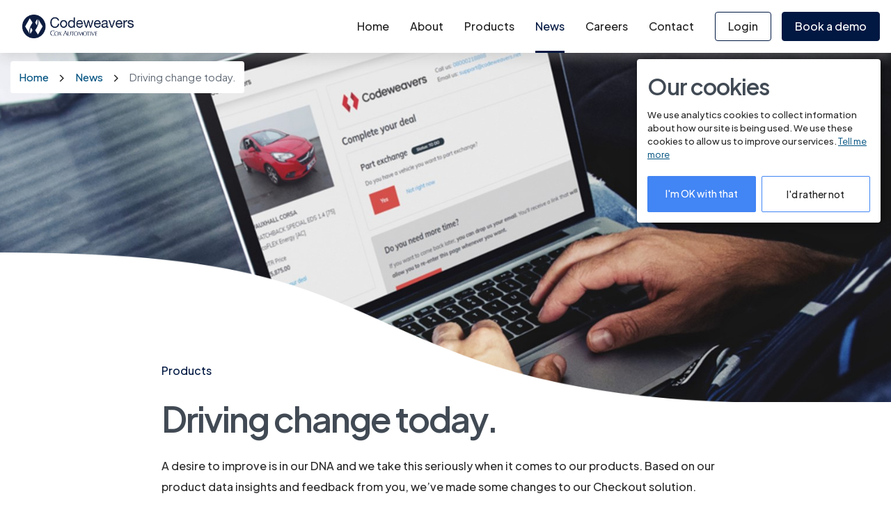

--- FILE ---
content_type: text/html; charset=utf-8
request_url: https://www.codeweavers.net/news/driving-change-today/
body_size: 9831
content:


<!doctype html>
<html class="no-js" lang="en">

<head>
   <!-- Google Tag Manager -->
<script>(function(w,d,s,l,i){w[l]=w[l]||[];w[l].push({'gtm.start':
new Date().getTime(),event:'gtm.js'});var f=d.getElementsByTagName(s)[0],
j=d.createElement(s),dl=l!='dataLayer'?'&l='+l:'';j.async=true;j.src=
'https://www.googletagmanager.com/gtm.js?id='+i+dl;f.parentNode.insertBefore(j,f);
})(window,document,'script','dataLayer','GTM-WH27HNF');</script>
<!-- End Google Tag Manager -->
   
    <meta charset="utf-8">
    <meta http-equiv="x-ua-compatible" content="ie=edge">
    <META HTTP-EQUIV="Content-type" CONTENT="text/html; charset=UTF-8">
        <meta name="google-site-verification" content="WFFYsYYfD_RmARgX-crH8ldpU-n-7U8PV4ziMSSIvDc" />
        <title>Driving change today. - Codeweavers Ltd</title>
    
    
<meta name="description" content="Checkout allows your customers to purchase vehicles from your website, in a few simple steps. " />
<link rel="canonical" href="">

<meta property="og:type" content="article" /> 

    <meta property="og:title" content="Driving change today. - Codeweavers Ltd" />


<meta property="og:description" content="Checkout allows your customers to purchase vehicles from your website, in a few simple steps. " />


    <meta property="og:image" content="https://www.codeweavers.net//media/1010/codeweavers-logo.svg" />

<meta property="og:url" content="https://www.codeweavers.net/news/driving-change-today/" />
<meta property="og:site_name" content="Codeweavers Ltd" />

<meta name="twitter:card" content="summary_large_image">
<meta property="twitter:domain" content="https://www.codeweavers.net">

    <meta name="twitter:title" content="Driving change today. - Codeweavers Ltd">
<meta property="og:description" content="Checkout allows your customers to purchase vehicles from your website, in a few simple steps. " />

    <meta property="og:image" content="https://www.codeweavers.net//media/1010/codeweavers-logo.svg" />

<meta name="twitter:site" content="">
<meta name="twitter:url" content="https://www.codeweavers.net/news/driving-change-today/" />
<meta name="twitter:creator" content="">

<script type="application/ld+json">
    {
        "@context" : "http://schema.org",
        "@type" : "Organization",
        "url" : "http://www.codeweavers.net",
        "sameAs" : [
            "https://www.facebook.com/Codeweavers.Ltd",
            "https://twitter.com/Codeweavers_Ltd",
            "https://www.linkedin.com/company/codeweavers-limited/",
            "https://www.instagram.com/codeweavers_ltd/"
        ],
        "contactPoint": [{
            "@type": "ContactPoint",
            "telephone": "0800-021-0888",
            "contactType": "customer service"
        }]
        
    }
</script>



            <link rel="shortcut icon" href="/media/3110/codeweavers-rgb_roundel-night-blue-448x448-40302d83-abda-4d02-b1a3-9beae9cbe535-1.png"/>

    <meta name="viewport" content="width=device-width, initial-scale=1, shrink-to-fit=no">
    
    

    

    

    <link rel="stylesheet" href="/css/bootstrap.min.css">
   
    <link rel="preconnect" href="https://fonts.googleapis.com">
    <link rel="preconnect" href="https://fonts.gstatic.com" crossorigin>
    <link href="https://fonts.googleapis.com/css2?family=Plus+Jakarta+Sans:ital,wght@0,200..800;1,200..800&display=swap" rel="stylesheet">    <!--<link rel="stylesheet" href="/css/page-animation.css">
    <link rel="stylesheet" href="/css/rocket-animation.css">-->
    <link rel="stylesheet" href="/css/style_new.css">
    <link rel="stylesheet" href="/css/styles.css">
    <link rel="stylesheet" href="/css/RTE-Styles.css">
    
    
            <link rel="stylesheet" href="/css/codemirror.css">
            <script src="https://code.jquery.com/jquery-3.6.0.min.js" integrity="sha256-/xUj+3OJU5yExlq6GSYGSHk7tPXikynS7ogEvDej/m4=" crossorigin="anonymous"></script>
            <script src="/scripts/story-read-text.js"></script>

    
</head>
<!-- class="main-content-container m-scene" id="main"  -->
<body >
    <!-- Google Tag Manager (noscript) -->
<noscript><iframe src="https://www.googletagmanager.com/ns.html?id=GTM-WH27HNF"
height="0" width="0" style="display:none;visibility:hidden"></iframe></noscript>
<!-- End Google Tag Manager (noscript) -->
        
    <main >
        
    
    <div class="px-0 top-row w-100 d-flex flex-wrap position-fixed py-3 open-menu">
    <div class="col-12 px-0">
        <div class="menu-3 open">
            <div class="col-12 px-3 flex-grow-1 d-flex ">
                <a href="/" class="flex-grow-1 d-flex align-items-center pl-3 pt-3 pt-lg-0">
                            <img src="/media/3109/codeweavers-rgb_night-blue-2143x448-eb1702a5-68ee-4670-a7ad-48bc0c41587d-1.png" class="logo" alt="Codeweavers Ltd"/>

                </a>
                <div class="flex-grow-1 justify-content-end text-right d-block align-items-center ">
                    <ul class="nav-menu" style="height:76px;">
                            <li>
                                <a class="" href="/">
                                    Home
                                </a>
                            </li>
                        
                                    <li>
                                        <a class="header-nav-link" href="/about/">
                                            About
                                        </a>
                                    </li>
                                    <li>
                                        <a class="dropdown-toggle  " data-toggle="dropdown" href="#" role="button" aria-haspopup="true" aria-expanded="false">
                                            Products
                                        </a>
                                        <div class="dropdown-menu">
                                                <a class="dropdown-item" href="/products/digital-store/"><span class="position-relative">Digital Store</span></a>
                                                <a class="dropdown-item" href="/products/automotive-finance-solutions/"><span class="position-relative">Automotive Finance Solutions</span></a>
                                                <a class="dropdown-item" href="/products/storefront/"><span class="position-relative">Storefront</span></a>
                                                <a class="dropdown-item" href="/products/checkout/"><span class="position-relative">Checkout</span></a>
                                                <a class="dropdown-item" href="/products/showroom/"><span class="position-relative">Showroom</span></a>
                                                <a class="dropdown-item" href="/products/remote-apply/"><span class="position-relative">Remote Apply</span></a>
                                                <a class="dropdown-item" href="/products/promotions/"><span class="position-relative">Promotions</span></a>
                                                <a class="dropdown-item" href="/products/eligibility-checker/"><span class="position-relative">Eligibility Checker</span></a>
                                            
                                        </div>
                                    </li>
                                    <li>
                                        <a class="header-nav-link active" href="/news/">
                                            News
                                        </a>
                                    </li>
                                    <li>
                                        <a class="header-nav-link" href="/careers/">
                                            Careers
                                        </a>
                                    </li>
                                    <li>
                                        <a class="header-nav-link" href="/contact/">
                                            Contact
                                        </a>
                                    </li>
                                <li class="login-option">
                                    <a href="https://identity.codeweavers.app" target="_blank" rel="noopener" class="ghost-btn-small">Login</a>
                                </li>

                    </ul>
                    <div class="book-a-demo-link position-relative float-right h-100 d-flex align-items-center">
                             <a href="/book-a-demo/" target="_blank" rel="noopener" class="primary-button-small">Book a demo</a>

                    </div>
                    <div class="menu-btn-inner-3 position-absolute">
                        <p class="mb-0 menu-text">MENU</p>
                        <span class="mobile-menu">
                            <span class="menu-line line-1"></span>
                            <span class="menu-line line-2"></span>
                            <span class="menu-line line-3"></span>
                        </span>
                    </div>
                    
                </div>
            </div>
        </div>
    </div>
</div>
     
    <div class="scene-main scene-main--fadein">
        
        <div class="bg-white position-relative  page-content overflow-hidden sm-overflow-hidden ">
            


            

    <div class="container-fluid px-0 d-flex position-relative wavy-bg wavy-bg-small" style="background-image:url(/media/2428/man-using-macbook-pro.jpg?crop=0.089111328125,0.095438703650474271,0.073835100446428617,0.48350819200919803&amp;cropmode=percentage&amp;width=1800&amp;height=600&amp;rnd=132362534210000000);">
    </div>
    <!--<div class="container-fluid px-0 story-header d-flex flex-wrap position-fixed upload" style="background-image:url(/media/2428/man-using-macbook-pro.jpg?crop=0.089111328125,0.095438703650474271,0.073835100446428617,0.48350819200919803&amp;cropmode=percentage&amp;width=1800&amp;height=600&amp;rnd=132362534210000000)">
    </div>-->




<div class="container-fluid tl-padding px-0 position-absolute back-btn-story">
    <div class="col-12  back-btn">
            <ul class="breadcrumb mb-0">
                
                    <li class="font-weight-normal"><a class="px-1 text-primary" href="/">Home</a><span class="divider"><svg width="10" height="9" viewbox="0 0 14 9" xmlns="http://www.w3.org/2000/svg"><path d="M13 8L7 2 1 8" stroke="#222" stroke-width="2" fill="none" fill-rule="evenodd" stroke-linecap="round"/></svg></span></li>
                    <li class="font-weight-normal"><a class="px-1 text-primary" href="/news/">News</a><span class="divider"><svg width="10" height="9" viewbox="0 0 14 9" xmlns="http://www.w3.org/2000/svg"><path d="M13 8L7 2 1 8" stroke="#222" stroke-width="2" fill="none" fill-rule="evenodd" stroke-linecap="round"/></svg></span></li>
        
                
                <li class="active"><span class="px-1 text-grey">Driving change today.</span></li>
            </ul>
    </div>
</div>
<div class="container-fluid story-cont px-0">
    <div class="container px-0">
        <div class="col-12 d-flex justify-content-center pb-md-5 pb-4 px-3 px-md-3">
            <div class="col-12 col-md-8 pb-4 px-3 px-md-2 text-editor">
                                    <p class="mb-3 text-primary">Products</p>
                <h1 class="story-title mb-3">Driving change today. </h1>
<p>A desire to improve is in our DNA and we take this seriously when it comes to our products. Based on our product data insights and feedback from you, we’ve made some changes to our Checkout solution. Checkout allows your customers to purchase vehicles from your website in a few simple steps. These changes will be made live from Tuesday 9th June 2020.</p>
<p><span style="font-weight: 400;">The first set of changes being made is; </span></p>
<ul>
<li style="font-weight: 400;"><span style="font-weight: 400;">Removing the login screen</span></li>
<li style="font-weight: 400;"><span style="font-weight: 400;">Styling changes</span></li>
<li style="font-weight: 400;"><span style="font-weight: 400;">Adding a save for later function </span></li>
<li style="font-weight: 400;"><span style="font-weight: 400;">Performance improvements </span></li>
</ul>
<h3 class="heading3">Why are we making these changes?</h3>
<p>Looking into our product data insights, and conducting some investigation into drop-offs, we found that the login page was providing a higher drop off than we anticipated.</p>
<h3 class="heading3">Steering your customers in the right direction</h3>
<p>By removing the login screen, and providing a better experience for your customers, these changes will provide a number of benefits for you, including:</p>
<ul>
<li style="font-weight: 400;"><span style="font-weight: 400;">Increased number of leads</span></li>
<li style="font-weight: 400;"><span style="font-weight: 400;">Increased number of online sales</span></li>
<li style="font-weight: 400;"><span style="font-weight: 400;">Better customer experience</span></li>
<li style="font-weight: 400;"><span style="font-weight: 400;">Fewer drop-offs</span></li>
</ul>
<h3 class="heading3">A smooth journey from start to finish</h3>
<p><span style="font-weight: 400;">By changing the style to better match your website, we believe this will lead to an increase in customer confidence when buying from you. This will provide a seamless journey for your customers from when they’re viewing your vehicles to purchasing, without them feeling like they’re leaving your website.</span></p>
<p><span style="font-weight: 400;">Your customers will now be able to jump straight into the Checkout journey as soon as they click the call to action. If you have the part exchange feature enabled, they will be able to get a valuation on their vehicle before entering any other details. </span></p>
<p><span style="font-weight: 400;">The performance changes will help decrease loading times providing a quicker experience for your customers, with research showing that “47% of consumers expect a web page to load in 2 seconds or less” (</span><a href="https://neilpatel.com/blog/loading-time/"><span style="font-weight: 400;">Patel</span></a><span style="font-weight: 400;">)</span></p>
<h3 class="heading3">Start now, finish later</h3>
<p><span style="font-weight: 400;">Your customers now have more control over their purchase allowing them to save the stage of the journey they’re up to and jump right back in when they please. If your customers opt to ‘save now, finish later’ they will be sent an email, reminding them of the next steps and allowing them to continue with their purchase. </span></p>
<p><span style="font-weight: 400;"><img src="/media/2429/startnowfinishlater.png" alt="" data-udi="umb://media/b4ddc8afa5a741f188f23446cc6b3573" /></span></p>
<h3 class="heading3">Reacting to how your customers want to buy vehicles</h3>
<p><span style="font-weight: 400;">Want to have a quick overview of the updated journey? Watch the video below:</span></p>
<div class="fullwidthvideo"><span style="font-weight: 400;"><iframe width="360" height="203" src="https://www.youtube.com/embed/n2SbNI6GC_k?feature=oembed" frameborder="0" allow="accelerometer; autoplay; encrypted-media; gyroscope; picture-in-picture" allowfullscreen=""></iframe></span></div>
<h3 class="heading3">Continually improving</h3>
<p><span style="font-weight: 400;">We’re always looking to improve our solutions over time and if you have any feedback on the changes to our Checkout solution, email us on </span><a href="mailto:info@codeweavers.net"><span style="font-weight: 400;">info@codeweavers.net</span></a><span style="font-weight: 400;"> or phone us on 0800 021 0888.</span></p>                <div class="author-info d-flex flex-wrap pb-4 align-items-center">
                    <div class="col-12 col-md-2 px-0">
                        <div class='author-image'>
                            <img class="w-50" src="/media/3110/codeweavers-rgb_roundel-night-blue-448x448-40302d83-abda-4d02-b1a3-9beae9cbe535-1.png">
                        </div>
                    </div>
                    <div class="col-12 col-md-9 pl-0 pl-md-3">
                        <h3 class="mb-0">Codeweavers</h3>
                        <p>Read more by <a class="text-primary" href="/news/">Codeweavers</a></p>
                    </div>   
                </div>
                
                
                
                
            </div>
        </div>
    </div>
    </div>    
</div>


        </div>
        <div class="cookieconsent">
    <div class="text">
        <h2>Our cookies</h2>
        <p class="small">We use analytics cookies to collect information about how our site is being used. We use these cookies to allow us to improve our services. <a class="link small" target="_blank" href="/codeweavers-cookie-notice/">Tell me more</a>  </p>
    </div>
    <div class="d-inline-block d-lg-flex w-100">
	    <a href="#" class="button-cookie w-50">I'm OK with that</a>
	    <a href="#" class="button-cookie-no w-50">I'd rather not</a>
	</div>
</div>
        <div class="back-to-top-float">
    <div class="icon-back-to-top">
        <svg width="28" height="18" viewBox="0 0 10 5" xmlns="http://www.w3.org/2000/svg">
            <path  d="M1 0l3.855 4.065a.2.2 0 0 0 .29 0L9 0" fill-rule="nonzero" stroke-width="1px" fill="none" stroke="#fff" stroke-linecap="round"></path>
        </svg>
    </div>
</div>
        
<div class="container-fluid tl-padding footer background-e9edf1 pt-5 pb-5 px-4">
    <div class="container d-flex flex-wrap text-161616 px-0">
        <div class="col-12 col-md-8 px-0 footer-contact">
            <div class="footer-wrap">
                        <img src="/media/3109/codeweavers-rgb_night-blue-2143x448-eb1702a5-68ee-4670-a7ad-48bc0c41587d-1.png"  class="footer-logo" alt="codeweavers white logo"/>

                <p class="d-block w-50 text-161616 mt-3"><a href="https://goo.gl/maps/XQ85u2VgBHhkaMkr7" target="_blank" rel="noopener" class="mt-3 text-161616 mx-auto mx-md-0 ">Codeweavers Ltd, unit 16 &amp; 17 Waterfront Way, Stafford ST16 2HQ.</a> <br> <p class="my-0"> <span class="font-weight-medium ">VAT number:</span>  <span class="font-weight-bold">974970563</span></p> <span class="font-weight-medium ">Email:</span> <a class="mt-3 font-weight-bold blue-2 mx-auto mx-md-0 " href="mailto:support@codeweavers.net" rel="noopener"> support@codeweavers.net</a> </p>
                <p class="mb-0 text-161616 small">Copyright &copy; 2026 Codeweavers</p>
            </div>
            <div class="footer-social-icons mt-4">
                <ul>
                    <li>
                        <div class="rounded-circle border social-icons blue-2">
                            <a href="https://twitter.com/Codeweavers_Ltd" target="_blank" rel="noopener" aria-label="twitter-link">
                                <svg aria-hidden="true" data-prefix="fab" height="20" width="25" data-icon="twitter" class="svg-inline--fa fa-twitter fa-w-16" role="img"
                                     xmlns="http://www.w3.org/2000/svg"
                                     viewBox="0 0 512 512">
                                    <path fill="#001842"
                                          d="M459.37 151.716c.325 4.548.325 9.097.325 13.645 0 138.72-105.583 298.558-298.558 298.558-59.452 0-114.68-17.219-161.137-47.106 8.447.974 16.568 1.299 25.34 1.299 49.055 0 94.213-16.568 130.274-44.832-46.132-.975-84.792-31.188-98.112-72.772 6.498.974 12.995 1.624 19.818 1.624 9.421 0 18.843-1.3 27.614-3.573-48.081-9.747-84.143-51.98-84.143-102.985v-1.299c13.969 7.797 30.214 12.67 47.431 13.319-28.264-18.843-46.781-51.005-46.781-87.391 0-19.492 5.197-37.36 14.294-52.954 51.655 63.675 129.3 105.258 216.365 109.807-1.624-7.797-2.599-15.918-2.599-24.04 0-57.828 46.782-104.934 104.934-104.934 30.213 0 57.502 12.67 76.67 33.137 23.715-4.548 46.456-13.32 66.599-25.34-7.798 24.366-24.366 44.833-46.132 57.827 21.117-2.273 41.584-8.122 60.426-16.243-14.292 20.791-32.161 39.308-52.628 54.253z"></path>
                                </svg>
                            </a>
                        </div>
                    </li>
                    <li>
                        <div class="rounded-circle border social-icons blue-2">
                            <a href="https://www.facebook.com/Codeweavers.Ltd" target="_blank" rel="noopener" aria-label="facebook-link">
                                <svg aria-hidden="true" data-prefix="fab" height="20" width="25" data-icon="facebook-f" class="svg-inline--fa fa-facebook-f fa-w-9" role="img"
                                     xmlns="http://www.w3.org/2000/svg"
                                     viewBox="0 0 264 512">
                                    <path fill="#001842"
                                          d="M76.7 512V283H0v-91h76.7v-71.7C76.7 42.4 124.3 0 193.8 0c33.3 0 61.9 2.5 70.2 3.6V85h-48.2c-37.8 0-45.1 18-45.1 44.3V192H256l-11.7 91h-73.6v229"></path>
                                </svg>
                            </a>
                        </div>
                    </li>
                    <li>
                        <div class="rounded-circle border social-icons blue-2">
                            <a href="https://www.linkedin.com/company/codeweavers-limited" target="_blank" rel="noopener" aria-label="linkedin-link">
                                <svg aria-hidden="true" data-prefix="fab" height="20" width="25" data-icon="linkedin-in" class="svg-inline--fa fa-linkedin-in fa-w-14" role="img"
                                     xmlns="http://www.w3.org/2000/svg"
                                     viewBox="0 0 448 512">
                                    <path fill="#001842"
                                          d="M100.3 448H7.4V148.9h92.9V448zM53.8 108.1C24.1 108.1 0 83.5 0 53.8S24.1 0 53.8 0s53.8 24.1 53.8 53.8-24.1 54.3-53.8 54.3zM448 448h-92.7V302.4c0-34.7-.7-79.2-48.3-79.2-48.3 0-55.7 37.7-55.7 76.7V448h-92.8V148.9h89.1v40.8h1.3c12.4-23.5 42.7-48.3 87.9-48.3 94 0 111.3 61.9 111.3 142.3V448h-.1z"></path>
                                </svg>
                            </a>
                        </div>
                    </li>
                    <li>
                        <div class="rounded-circle border social-icons blue-2">
                            <a href="https://vimeo.com/codeweaversltd" target="_blank" rel="noopener" aria-label="vimeo-link">
                                <svg aria-hidden="true" data-prefix="fab" height="20" width="25" data-icon="vimeo-v" class="svg-inline--fa fa-vimeo-v fa-w-14" role="img"
                                     xmlns="http://www.w3.org/2000/svg"
                                     viewBox="0 0 448 512">
                                    <path fill="#001842"
                                          d="M447.8 153.6c-2 43.6-32.4 103.3-91.4 179.1-60.9 79.2-112.4 118.8-154.6 118.8-26.1 0-48.2-24.1-66.3-72.3C100.3 250 85.3 174.3 56.2 174.3c-3.4 0-15.1 7.1-35.2 21.1L0 168.2c51.6-45.3 100.9-95.7 131.8-98.5 34.9-3.4 56.3 20.5 64.4 71.5 28.7 181.5 41.4 208.9 93.6 126.7 18.7-29.6 28.8-52.1 30.2-67.6 4.8-45.9-35.8-42.8-63.3-31 22-72.1 64.1-107.1 126.2-105.1 45.8 1.2 67.5 31.1 64.9 89.4z"></path>
                                </svg>
                            </a>
                        </div>
                    </li>
                    
                </ul>
            </div>
        </div>
        <div class="col-12 col-md-4 d-flex flex-wrap px-0 pt-4 mt-5 pt-md-0">
            <div class="col-12 order-md-1 order-12 pt-3 mt-3 pt-md-0 col-md-8 px-0 d-flex menu-useful flex-wrap justify-content-end">
                <div>
                    <p class="mb-0 font-weight-bold text-161616">Useful Links</p>
                    <ul class="links-list">
                                <li><a href="/privacy/" class="text-161616">Privacy</a></li>
                                <li><a href="/cookie-notice/" class="text-161616">Cookie Notice</a></li>
                                <li><a class="text-161616" href="https://help.codeweavers.net/hc/en-us" target="_blank">Support site</a></li>

                        
                    </ul>
                </div>
            </div>
            <div class="col-12 order-md-2 order-1 col-md-4 mt-3 px-0 d-flex menu-main flex-wrap justify-content-end">
                <div>
                     <p class="mb-0 font-weight-bold text-161616">Menu</p>
                    <ul class="links-list">
                                <li><a href="/about/" class="text-161616">About</a></li>
                                <li><a href="/careers/" class="text-161616">Careers</a></li>
                                <li><a href="/news/" class="text-161616">News</a></li>
                                <li><a href="/contact/" class="text-161616">Contact</a></li>

                    </ul>
                </div>
            </div> 
            
        </div>
        <div class="col-12 mt-3">
                <p class="small mb-0 text-center">Codeweavers Limited, registered in England and Wales, company number 04092394, with registered office at Unit 16 &amp; 17 Waterfront Way Stafford ST16 2HQ VAT GB974970563 </p>
            </div>
    </div>
</div>
<!--
<div class="w-100 bg-dark-blue background-f4f6f8 lower-footer  text-center px-0 py-3">
    
</div> -->
<div class="w-100  text-center px-0" style="padding: 30px 0; background-color:#e3e3e3;">
    <a href="https://www.coxautoinc.eu/" target="_blank"><img src="/media/2705/cox-logo.png" style="width:252px;"></a>
</div>
        <div class="container-fluid menu-3-fade-in">
    <!--
    <div class="close-div">
        <div class="menu-logo">
            <a href="/" class="">
                        <img src="/media/3109/codeweavers-rgb_night-blue-2143x448-eb1702a5-68ee-4670-a7ad-48bc0c41587d-1.png" class="logo" alt="Codeweavers Ltd"/>

            </a>
        </div>
        <div class="close close-menu-3">
            <span class="line-1 close-line"></span>
            <span class="line-2 close-line"></span>
        </div>
    </div> -->
    <div class="the-menu">
        <ul>
                <li class="main-menu-list">
                    <a class="" href="/">
                        <p class="mb-0">Home</p>
                    </a>
                </li>
                                    <li class="main-menu-list">
                        <a href="/about/">
                           <p class="mb-0">About</p>
                        </a>
                    </li>
                        <li class="main-menu-list">
                            <a class="dropdown-toggle" data-toggle="dropdown" href="#" role="button" aria-haspopup="true" aria-expanded="false">
                                 <p class="mb-0">Products</p>
                                 <span class="chev_up_menu"><img src="/media/2630/chevronup.png"></span>
                            </a>
                            <div class="dropdown-menu">
                                    <a class="dropdown-item" href="/products/digital-store/"> <p class="mb-0">Digital Store</p></a>
                                    <a class="dropdown-item" href="/products/automotive-finance-solutions/"> <p class="mb-0">Automotive Finance Solutions</p></a>
                                    <a class="dropdown-item" href="/products/storefront/"> <p class="mb-0">Storefront</p></a>
                                    <a class="dropdown-item" href="/products/checkout/"> <p class="mb-0">Checkout</p></a>
                                    <a class="dropdown-item" href="/products/showroom/"> <p class="mb-0">Showroom</p></a>
                                    <a class="dropdown-item" href="/products/remote-apply/"> <p class="mb-0">Remote Apply</p></a>
                                    <a class="dropdown-item" href="/products/promotions/"> <p class="mb-0">Promotions</p></a>
                                    <a class="dropdown-item" href="/products/eligibility-checker/"> <p class="mb-0">Eligibility Checker</p></a>
                                
                            </div>
                        </li>
                        <li class="main-menu-list">
                        <a class="active" href="/news/">
                           <p class="mb-0">News</p>
                        </a>
                    </li>
                        <li class="main-menu-list">
                        <a href="/careers/">
                           <p class="mb-0">Careers</p>
                        </a>
                    </li>
                        <li class="main-menu-list">
                        <a href="/contact/">
                           <p class="mb-0">Contact</p>
                        </a>
                    </li>

                    <li>
                        <a href="https://identity.codeweavers.app" target="_blank" rel="noopener" class="ghost-btn">Login</a>
                    </li>

        </ul>
    </div>
</div>
    </div>
    

    </main>
    <script src="https://code.jquery.com/jquery-3.6.0.min.js" integrity="sha256-/xUj+3OJU5yExlq6GSYGSHk7tPXikynS7ogEvDej/m4=" crossorigin="anonymous"></script>
    <script src="https://cdnjs.cloudflare.com/ajax/libs/popper.js/1.14.7/umd/popper.min.js" integrity="sha384-UO2eT0CpHqdSJQ6hJty5KVphtPhzWj9WO1clHTMGa3JDZwrnQq4sF86dIHNDz0W1" crossorigin="anonymous" ></script>
    <script src="https://stackpath.bootstrapcdn.com/bootstrap/4.3.1/js/bootstrap.min.js" integrity="sha384-JjSmVgyd0p3pXB1rRibZUAYoIIy6OrQ6VrjIEaFf/nJGzIxFDsf4x0xIM+B07jRM" crossorigin="anonymous"></script>
    <script src="/scripts/temp.js"></script>
    <!--<script src="/scripts/smoothState.js"></script>
    <script src="/scripts/smooth-state-load.js"></script>-->
    <script src="/scripts/master.js"></script>
    <script src='/scripts/products.js'></script>
    <script  src="/scripts/cookies.js" ></script>

    
    <script src='/scripts/story-header.js'></script> <script src='/scripts/codemirror.js'></script> <script src='/scripts/javascript.js'></script> <script src='/scripts/css.js'></script> <script src='/scripts/clike.js'></script> <script src='/scripts/php.js'></script> <script src='/scripts/xml.js'></script> <script src='/scripts/input-codemirror.js'></script> <script src='/scripts/lazyload.js'></script> <script type='text/javascript' charset='utf-8'>window.addEventListener('load', function(event) {lazyload(); });</script> 
</body>

--- FILE ---
content_type: text/css
request_url: https://www.codeweavers.net/css/style_new.css
body_size: 4688
content:
.page-content {
	margin-top: 74px;
}


/** TEXT **/
h1, .h1 {
	font-size: 60px !important;
	line-height: 72px !important;
	font-weight: 600;
	letter-spacing: -2px;
	color:#414A54;
}

h2, .h2 {
	font-size:48px !important;
	line-height: 58px !important;
	font-weight: 600;
	letter-spacing: -1px;
	color:#414A54;
}

.card-text-wrapper .h2 {
	line-height: 42px!important;
}

h3, .h3 {
	font-size: 32px !important;
	line-height: 44px !important;
	font-weight: 600;
	letter-spacing: -1px;
	color:#414A54;
}

h4, .h4 {
	font-size: 28px !important;
	line-height: 36px !important;
	font-weight: 600;
	color: #161616;
	color:#414A54;
}

h5, .h5 {
	font-size: 18px !important;
	line-height: 28px !important;
	font-weight: 600 !important;
}

p, span, a {
	font-size: 1rem !important;
	line-height: 30px;
}

a, a.h3, .nav-menu li a {
	color:#0F55C9;
}

.blue-small {
	font-size: 21px!important;
	line-height: 24px!important;
	color: #4285F4;
}


.display-h3 {
	font-size: 24px!important;
	font-weight:600!important;
	line-height: 39px!important;
}

.display-h4 {
	font-size: 21px!important;
	line-height: 24px!important;
	font-weight:600!important;
}

.fw-400 {
	font-weight: 400 !important;
}

.font-weight-bold {
	font-weight:600!important;
}


/** COLOURS **/
.background-f4f6f8, .background-grey-1 {
	background-color:#f4f6f8!important;
}

.background-e9edf1, .background-grey-2 {
	background-color:#e9edf1!important;
}

.background-a9b0bb, .background-grey-3 {
	background-color:#a9b0bb!important;
}

.background-636c77, .background-grey-4 {
	background-color:#636c77 !important;
}

.background-196ae3  {
	background-color:#196ae3 !important;
	color:#fff!important;
}

.background-light-blue {
	background-color:#8DD2FF !important;
}

.background-196ae3 h2, .background-196ae3 h3 {
	color:#fff!important;
}

.background-0f55c9  {
	background-color:#0f55c9  !important;
}


.grey-1 {
	color:#F4F6F8;
}

.grey-2 {
	color:#e9edf1;
}

.grey-3 {
	color:#a9b0bb;
}

.grey-4 {
	color:#636c77;
}

.grey-5 {
	color:#414A54;
}

.blue-1 {
	color:#196AE3;
}

.blue-2 {
	color:#0F55C9;
}

.text-161616 {
	color:#161616 !important;
}

.bg-Waves.wave-Left.wave-Top {
	background-image:url("/media/2492/wave-top-min.png");
	background-repeat: no-repeat;
    background-position: top left;
    background-size: 100%;
	
}

.bg-Waves.wave-Left.wave-Bottom {
	background-image:url("/media/2493/wave-bottom-min.png");
	background-repeat: no-repeat;
    background-position: bottom left;
    background-size: 100%;
}

.bg-Waves.wave-Right.wave-Top {
	background-image:url("/media/2494/waves-top-right-min.png");
	background-repeat: no-repeat;
    background-position: top right;
    background-size: 100%;
	
}

.bg-Waves.wave-Right.wave-Bottom {
	background-image:url("/media/2495/waves-bottom-right-min.png");
	background-repeat: no-repeat;
    background-position: bottom right;
    background-size: 100%;
}

.subtitle-block.bg-Waves.wave-Right.wave-Bottom {
	    background-size: 100% 50%;
}

.background-196ae3.bg-Waves.wave-Right.wave-Bottom {
	background-image:url("/media/2501/test_bg.png");
	background-repeat: no-repeat;
    background-position: bottom right;
    background-size: 100%;
}

#Products.bg-Waves.wave-Left.wave-Bottom {
	background-image:url("/media/2493/wave-bottom-min.png");
	background-repeat: no-repeat;
    background-position: bottom left;
    background-size: 100% 20%;
}

.background-196ae3 .bg-txt-img {
	height: 600px;
    position: absolute;
	left: -90px;
    top: -180px;
}


.chev-down {
	height: 10px;
}

/** Containers **/
.overflow-hidden {
	overflow:hidden;
}

/** Widths **/
.w-md-70 {
	width: 70% !important;
}


.px-lg-6 {
	padding-left:6rem !important;
	padding-right:6rem !important;
}

.z-10 {
	z-index:10;
}

/** Buttons **/
.primary-button {
	background-color: #196AE3 !important;
	border: solid 1px #196AE3 !important;
	display: inline-block;
	color:#fff !important;
	border-radius: 4px;
	font-size: 1rem !important;
	line-height: 26px !important;
	padding: 13px 49px;
	transition: all 0.3s ease;
}
.primary-button:hover {
	background-color: #0F55C9 !important;
	border: solid 1px #0F55C9 !important;
	color:#fff!important;
	text-decoration:none!important;
}

.ghost-button {
	background-color: #fff !important;
	border: solid 1px #196AE3 !important;
	display: inline-block;
	color:#161616 !important;
	border-radius: 4px;
	font-size: 1rem !important;
	line-height: 26px !important;
	padding: 13px 49px;
	transition: all 0.3s ease;
}
.ghost-button:hover {
	background-color: #0F55C9 !important;
	border: solid 1px #0F55C9 !important;
	color:#fff!important;
	text-decoration:none!important;
}


.primary-button-small {
	background-color: #196AE3 !important;
	border: solid 1px #196AE3 !important;
	display: inline-block;
	color:#fff !important;
	border-radius: 4px;
	font-size: 1rem !important;
	line-height: 16px !important;
	padding: 12px 32px;
	transition: all 0.3s ease;
}
.primary-button-small:hover {
	background-color: #0F55C9 !important;
	border: solid 1px #0F55C9 !important;
	color:#fff!important;
	text-decoration:none!important;
}

.primary-button-small.disabled {
	background-color:#E9EDF1!important;
	border: solid 1px #E9EDF1 !important;
	color:#A9B0BB !important;
}

.ghost-button-small {
	background-color: transparent !important;
	border: solid 1px #196AE3 !important;
	display: inline-block;
	color:#161616 !important;
	border-radius: 4px;
	font-size: 1rem !important;
	line-height: 16px !important;
	padding: 12px 32px;
	transition: all 0.3s ease;
}
.ghost-button-small:hover {
	background-color: #0F55C9 !important;
	border: solid 1px #0F55C9 !important;
	color:#fff!important;
	text-decoration:none!important;
}


.button-small {
	background: #196AE3 !important;
	border: solid 1px #196AE3;
    color: #fff;
    padding: 12px 32px;
    border-radius: 4px;
	display: inline-block;
	transition: all 0.3s ease;
	line-height:26px;
	font-size: 1rem !important;
}

.button-small:hover {
	background:#0F55C9 !important;
	color: #fff;
	text-decoration:none;
}

.button-ghost {
	border: solid 1px #196AE3 !important;
	background:transparent !important;
    color: #222;
    padding: 18px 49px;
    border-radius: 4px;
	display: inline-block;
	transition: all 0.3s ease;
	line-height:1;
	font-size: 1rem !important;
}

.button-ghost:hover {
	background:#196AE3 !important;
	color: #fff;
	text-decoration:none;
}

.button-ghost-100 {
	padding: 18px 0px;
	width: 100%;
}

.primary-small {
	background: #196AE3 !important;
	border: solid 1px #196AE3;
    color: #fff;
    padding: 12px 32px;
    border-radius: 4px;
	display: inline-block;
	transition: all 0.3s ease;
	line-height:26px;
	font-size: 1rem !important;
}

.primary-small:hover {
	background:#0F55C9 !important;
	color: #fff;
	text-decoration:none;
}

.ghost-small {
	border: solid 1px #196AE3 !important;
	background:transparent !important;
    color: #222;
	padding: 12px 32px;
	border-radius: 4px;
	display: inline-block;
	transition: all 0.3s ease;
	line-height:26px;
	font-size: 1rem!important;
}

.ghost-small:hover {
	background:#0F55C9 !important;
	color: #fff;
	text-decoration:none;	
}

.text-link {
	text-decoration:none !important;
}

.link {
	color:#0F55C9!important;
	text-decoration:underline !important;
}

.link.small {
	font-size: 13px !important;
    line-height: 19px;
}

/** Container **/

.fill-container {
	background-repeat: no-repeat;
    background-position: center;
    background-size: auto 100%;
}

.text-quote {
	font-size: 32px !important;
	line-height: 64px !important;
	color: #404B67 !important;
	font-weight: 600 !important;
}

.txt-img ul {
	padding-left: 15px;
}

.txt-img ul li {
	font-size: 1rem!important;
    line-height: 30px!important;
}

.textImg {
	max-height: 550px;
	width: auto;
	max-width: 100%;
}

.video-flex {
	flex: 1 1 0px;
}

.video-box {
	position: relative;
	padding-bottom: 56.25%; /* 16:9 */
  	height: 0;
}

.video-box iframe {
	position: absolute;
  top: 0;
  left: 0;
  width: 100%;
  height: 100%;
}

.sign-up-form .input-text {
	font-size: 16px !important;
}

.dropdown.bootstrap-select {
	width: 100% !important;
}

.btn.dropdown-toggle {
	background: #fff;
    border: solid 1px #CECFD2;
	padding: 13px 30px 13px 20px;
}

.show>.btn-light.dropdown-toggle {
	background: #fff;
}

.home-banner-img {
	width: 120%;
    margin-top: -230px;
    margin-left: -10%;
}

.heading-banner-text {
	width: 95%;
}

.icon-wrapper .icon-container {
}

.icon-wrapper .icon-container img {
	width: 160px;
}

.icon-wrapper:nth-child(1) .icon-container, .icon-wrapper:nth-child(9) .icon-container {
	/*background-color:#4788E9;*/
}

.icon-wrapper:nth-child(2) .icon-container, .icon-wrapper:nth-child(8) .icon-container {
	/*background-color:#75A6EE;*/
}

.icon-wrapper:nth-child(3) .icon-container, .icon-wrapper:nth-child(7) .icon-container {
	/*background-color:#BAD2F7;*/
}

.icon-wrapper:nth-child(4) .icon-container, .icon-wrapper:nth-child(5) .icon-container, .icon-wrapper:nth-child(6) .icon-container {
	/*background-color:#fff;*/
}

.card-icon-wrapper img {
	height: 70px;
}

.card-icon-wrapper {
	padding-bottom: 1.5rem;
}

.six-cards {
	height: 215px !important;
}

.card-icon-circle {
	height: 100px;
	width: 100px;
	background-color:#fff!important;
	border-radius: 50%;
	display: flex;
    align-items: center;
    justify-content: center;
	margin: auto;
	box-shadow: 0px 5px 19px 0px rgb(51 56 11963/ 15%);
}

.card-icon-circle img {
	height: 50px;
	width: 50px;
}

.icon-smaller .card-icon-circle {
	height: 70px;
	width: 70px;
}

.icon-smaller .card-icon-circle img {
	height: 40px;
	width: 40px;
}


.background-196ae3.three-column-block-six::before, .background-196ae3.four-col-icons::before {
	display:block;
	content:" ";
	background-image: url(/media/2506/six-cards-top-wave-min.png);
    height: 560px;
    width: 100%;
    position: absolute;
    top: 0;
    right: 0;
    background-size: auto 100%;
    background-position: top right;
    background-repeat: no-repeat;
}

.background-196ae3.three-column-block-six::after {
	display:block;
	content:" ";
	background-image: url(/media/2505/six-cards-bottom-wave-min.png);
    height: 560px;
    width: 100%;
    position: absolute;
    bottom: 0;
    background-size: auto 100%;
    background-position: bottom left;
    background-repeat: no-repeat;
}

.background-196ae3.three-column-block-six .card-text-wrapper p, .card.background-0f55c9 .card-text-wrapper p{
	color:#fff !important;
}

#whr_embed_hook {
}

#whr_embed_hook .whr-group {
	padding-top: 2rem;
	margin-top:2rem;
	font-size: 21px!important;
    line-height: 24px;
    color: #4285F4;
	border-top: solid 1px #d8d8d8;
}

#whr_embed_hook .whr-group:nth-child(1) {
	margin-top: 0rem;
}

#whr_embed_hook .whr-title {
	
}

#whr_embed_hook .whr-title a {
	font-size: 28px!important;
    line-height: 40px;
    font-weight: 600!important;
	color:#222 !important;
}


#whr_embed_hook .whr-items {
	list-style: none;
    padding-left: 0;
}

#whr_embed_hook .whr-items .whr-date {
	display:none;
}

#whr_embed_hook .whr-info {
	list-style: none;
    padding-left: 0;
	display:flex;
}

#whr_embed_hook .whr-items:nth-last-child(1) {
	border-bottom: solid 1px #d8d8d8;
	    padding-bottom: 2rem;
}

.whr-location {
	flex: 0 0 60%;
}

.whr-apply {
	flex: 0 0 40%;
	margin-top: -50px;
	flex:auto;
}

.whr-apply a.primary-small {
	    float: right;
}

.pr-lg-8 {
	padding-right: 8rem!important;
}

.card {
	border: none !important;
	padding: 2rem;
	border-radius: 12px;
}

.four-tile-container .col-lg-3 .card {
	min-height: 160px;
    padding: 1rem !important;
}

.three-column-container .col-lg-4 .card {
	height: auto;
	padding: 2rem !important;
}

.three-column-container .col-lg-4 .card .card-wrapper .card-text-wrapper p:nth-last-child(1) {
	margin-bottom:0!important;
}


.news-carousel .items .item h3, .news-carousel .items .item h5 {
	font-size: 21px!important;
	line-height: 140%!important;
}

.news-carousel .items .item .item-inner .link {
	position: absolute;
    bottom: 24px;
    left: 16px;
}


/* TABS */
.product-tabs .nav-tabs{
	display:inline-flex;
	justify-content: space-between;
    width: 100%;
	border-bottom: 1px solid #E9EDF1;
}

.product-tabs .nav-tabs .nav-item {
	margin-bottom: 10px;
}


.product-tabs .nav-tabs .nav-item .nav-link {
	font-size: 18px!important;
    padding: 0px;
    font-weight: 400;
	color: #222;
	letter-spacing: -1px;
	border-bottom:none !important;
	position: relative;
	border:none!important;
}
.product-tabs .nav-tabs .nav-item .nav-link.active::after {
	display:block;
	content:" ";
	 height: 5px;
    width: 100%;
    bottom: -11px;
    position: absolute;
    background: rgb(15, 85, 201);
}


.product-tabs .nav-tabs .nav-item.show .nav-link, .product-tabs .nav-tabs .nav-link.active {
	color: #0F55C9;
    background-color: transparent;
    border-color: none;
	border: none;
}

.nav-tabs .nav-link:focus, .nav-tabs .nav-link:hover {
	border: none;
	border-color: transparent;
}



@supports (display: grid) {
	 .grid-container {
		 display: grid;
		 grid-template-columns: 1fr 1fr 1fr;
		 grid-template-rows: auto 1fr auto;
		 grid-template-areas: "header header header" "title title footer" "main main main";
	}
	 @media screen and (max-width: 500px) {
		 .grid-container {
			 grid-template-columns: 1fr;
			 grid-template-rows: 0.3fr 1fr auto 1fr;
			 grid-template-areas: "header" "title" "main" "footer";
		}
	}
	 .grid-item {
		 color: #fff;
		 padding: 3.5em 1em;
		 font-size: 1em;
		 font-weight: 700;
	}
	 .title {
		 color: #555;
		 background-color: #f4fbfd;
		 grid-area: title;
	}
	 .main {
		 color: #959595;
		 grid-area: main;
		 padding: 0;
		 overflow-x: scroll;
		 overflow-y: hidden;
	}
	 .items {
		 position: relative;
		 width: 100%;
		 overflow-x: scroll;
		 overflow-y: hidden;
		 white-space: nowrap;
		 transition: all 0.2s;
		 transform: scale(0.98);
		 will-change: transform;
		 user-select: none;
		 cursor: pointer;
	}
	 .items.active {
		 cursor: grabbing;
		 cursor: -webkit-grabbing;
		 transform: scale(1);
	}
	 .item {
		 display: inline-block;
		 background: #fff;
		 height: 450px;
         min-width: 400px;
		 margin: 2em 1em;
		 border-radius: 12px;
		 max-width: 380px;
		 overflow:hidden;
		 box-shadow: 2px 2px 10px rgb(166 181 212 / 54%);
	}
	.item-inner {
	    white-space: normal;
	}
	 @media screen and (max-width: 500px) {
		 .item {
			 min-height: 200px;
			 min-width: 200px;
		}
	}
}

@media screen and (max-width:768px){
	
	.sm-overflow-hidden {
		overflow:hidden;
	}
	
	.w-sm-100 {
		width: 100% !important;
	}
	
	.px-3 {
		padding-left: 1rem!important;;
		padding-right: 1rem!important;
	}
	
	/** FONTS **/
	h1, .h1, .display1 {
		font-size: 32px !important;
		line-height: 50px !important;
		font-weight: 600;
		letter-spacing: -1px;
	}

	h2, .h2 {
		font-size: 28px !important;
		line-height: 42px !important;
		font-weight: 600;
		letter-spacing: -1px;
	}

	h3, .h3 {
		font-size: 21px !important;
		line-height: 38px !important;
		font-weight: 600;
		letter-spacing: -1px;
	}

	h4, .h4 {
		font-size: 18px !important;
		line-height: 27px !important;
		font-weight: 600;
		letter-spacing: -1px;
	}

	
	a {
		font-size: 1rem!important;
	}
	
	
	.text-quote {
		font-size: 16px!important;
    	line-height: 36px!important;
		height: auto !important;
    	max-height: none !important;
	}
	
	.textImg {
		max-width: 100%;
		height: auto;
		max-height:none !important;
	}
	.video-container {
		flex-wrap: wrap;
	}
	.video-flex {
		padding-top: 2rem;
	}
	
	.center-img-container {
		overflow:hidden;
	}
	
	.home-banner-img {
		width: 110%;
		margin-top: 2rem;
		margin-left: -2.5%;
	}
	.pr-0 {
		padding-right:0!important;
	}
	
	.card-icon-wrapper img {
		height: 60px;
	}
	
	#whr_embed_hook .whr-info {
		flex-wrap: wrap;
	}
	.whr-apply {
		flex: 0 0 100%;
    	margin-top: 0;
	}
	
	.whr-location {
		flex: 0 0 100%;
	}
	
	.whr-apply a.primary-small {
		    float: left;
	}
	
	.mobile-Left {
		max-width: 180% !important;
		margin-left: -10%;
	}
	
	.mobile-Center {
		max-width: 180% !important;
		margin-left: -40%;
	}
	
	.mobile-Right {
		max-width: 180% !important;
		margin-left: -70%;
	}
	
}å

@media only screen and (max-width:768px) and (orientation:landscape){ 
	
}

@media only screen and (max-width:768px) and (orientation:portrait){ 
	
	
	.mobile-Left {
		max-width: 180% !important;
		margin-left: -10%;
	}
	
	.mobile-Center {
		max-width: 180% !important;
		margin-left: -40%;
	}
	
	.mobile-Right {
		max-width: 180% !important;
		margin-left: -85%;
	}
	
}


.nav-tabs {
    display:none;
}

@media(min-width:1024px) {
    .nav-tabs {
        display: flex;
    }
    
    .product-tabs .card {
        border: none;
		background: transparent!important;
    }

    .product-tabs .card .card-header {
        display:none;
    }  

    .product-tabs .card .collapse{
        display:block;
    }
}

@media(max-width:1024px){
    .tab-content > .tab-pane {
        display: block !important;
        opacity: 1;
    }
	.product-tabs .nav-tabs {
		display:none !important;
	}
	
	.product-tabs .card {
		background: transparent!important;
	}
	
	.product-tabs .card .card-header {
		background: transparent!important;
		padding:1rem 0px !important;
	}
	
	.discover-btn {
		transition: all 0.3s ease;
	}
	
	.product-tabs .card .card-header a  {
		
	}
	
	.product-tabs .card:nth-last-child(1) .card-header {
		border-bottom: 1px solid #636C77;
	}
	
	.product-tabs .card .card-header {
		border-bottom: none;
		border-top: 1px solid #636C77;
		padding: 1.5rem 0 !important;
	}
	
	.product-tabs .card .card-header a .close-accordion-btn {
		display:none;
	}
	
	.product-tabs .card .card-header a .text-left {
		color:#222 !important;
	}
	
	.product-tabs .card .card-header a .discover-btn {
		color:#196AE3 !important;
		text-decoration:underline !important;
	}
	
	.product-tabs .card .card-header a[aria-expanded="true"] .text-left {
		color:#196AE3 !important;
		font-weight: 700;
		font-size: 21px !important;
	}
	
	.product-tabs .card .card-header a[aria-expanded="true"] .discover-btn {
		display:none;
	}
	
	.product-tabs .card .card-header a[aria-expanded="true"] .close-accordion-btn {
		display:block;
		color:#196AE3!important;
		text-decoration:underline !important;
	}
	
	
	.logos-container .icon-wrapper {
		flex: 0 0 33.333%;
		margin-top: 1rem;
	}
	
}







--- FILE ---
content_type: text/css
request_url: https://www.codeweavers.net/css/styles.css
body_size: 77130
content:
/* FONTS */
/* vietnamese */
@font-face {
  font-family: "Plus Jakarta Sans", serif;
  font-optical-sizing: auto;
  font-style: normal;
  font-weight: 400;
  font-display: swap;
  src: url(https://fonts.googleapis.com/css2?family=Plus+Jakarta+Sans:ital,wght@0,200..800;1,200..800&display=swap) format('woff2');
  unicode-range: U+0102-0103, U+0110-0111, U+0128-0129, U+0168-0169, U+01A0-01A1, U+01AF-01B0, U+1EA0-1EF9, U+20AB;
}
/* latin-ext */
@font-face {
  font-family: "Plus Jakarta Sans", serif;
  font-optical-sizing: auto;
  font-weight: 400;
  font-display: swap;
  src: url(https://fonts.googleapis.com/css2?family=Plus+Jakarta+Sans:ital,wght@0,200..800;1,200..800&display=swap) format('woff2');
  unicode-range: U+0100-024F, U+0259, U+1E00-1EFF, U+2020, U+20A0-20AB, U+20AD-20CF, U+2113, U+2C60-2C7F, U+A720-A7FF;
}
/* latin */
@font-face {
  font-family: "Plus Jakarta Sans", serif;
  font-optical-sizing: auto;
  font-weight: 400;
  font-display: swap;
  src: url(https://fonts.googleapis.com/css2?family=Plus+Jakarta+Sans:ital,wght@0,200..800;1,200..800&display=swap) format('woff2');
  unicode-range: U+0000-00FF, U+0131, U+0152-0153, U+02BB-02BC, U+02C6, U+02DA, U+02DC, U+2000-206F, U+2074, U+20AC, U+2122, U+2191, U+2193, U+2212, U+2215, U+FEFF, U+FFFD;
}
/* vietnamese */
@font-face {
  font-family: "Plus Jakarta Sans", serif;
  font-optical-sizing: auto;
  font-weight: 600;
  font-display: swap;
  src: url(https://fonts.googleapis.com/css2?family=Plus+Jakarta+Sans:ital,wght@0,200..800;1,200..800&display=swap) format('woff2');
  unicode-range: U+0102-0103, U+0110-0111, U+0128-0129, U+0168-0169, U+01A0-01A1, U+01AF-01B0, U+1EA0-1EF9, U+20AB;
}
/* latin-ext */
@font-face {
  font-family: "Plus Jakarta Sans", serif;
  font-optical-sizing: auto;
  font-weight: 600;
  font-display: swap;
  src: url(https://fonts.googleapis.com/css2?family=Plus+Jakarta+Sans:ital,wght@0,200..800;1,200..800&display=swap) format('woff2');
  unicode-range: U+0100-024F, U+0259, U+1E00-1EFF, U+2020, U+20A0-20AB, U+20AD-20CF, U+2113, U+2C60-2C7F, U+A720-A7FF;
}
/* latin */
@font-face {
  font-family: "Plus Jakarta Sans", serif;
  font-optical-sizing: auto;
  font-weight: 600;
  font-display: swap;
  src: url(https://fonts.googleapis.com/css2?family=Plus+Jakarta+Sans:ital,wght@0,200..800;1,200..800&display=swap) format('woff2');
  unicode-range: U+0000-00FF, U+0131, U+0152-0153, U+02BB-02BC, U+02C6, U+02DA, U+02DC, U+2000-206F, U+2074, U+20AC, U+2122, U+2191, U+2193, U+2212, U+2215, U+FEFF, U+FFFD;
}
/* vietnamese */
@font-face {
  font-family: "Plus Jakarta Sans", serif;
  font-optical-sizing: auto;
  font-weight: 700;
  font-display: swap;
  src: url(https://fonts.googleapis.com/css2?family=Plus+Jakarta+Sans:ital,wght@0,200..800;1,200..800&display=swap) format('woff2');
  unicode-range: U+0102-0103, U+0110-0111, U+0128-0129, U+0168-0169, U+01A0-01A1, U+01AF-01B0, U+1EA0-1EF9, U+20AB;
}
/* latin-ext */
@font-face {
  font-family: "Plus Jakarta Sans", serif;
  font-optical-sizing: auto;
  font-weight: 700;
  font-display: swap;
  src: url(https://fonts.googleapis.com/css2?family=Plus+Jakarta+Sans:ital,wght@0,200..800;1,200..800&display=swap) format('woff2');
  unicode-range: U+0100-024F, U+0259, U+1E00-1EFF, U+2020, U+20A0-20AB, U+20AD-20CF, U+2113, U+2C60-2C7F, U+A720-A7FF;
}
/* latin */
@font-face {
  font-family: "Plus Jakarta Sans", serif;
  font-optical-sizing: auto;
  font-weight: 700;
  font-display: swap;
  src: url(https://fonts.googleapis.com/css2?family=Plus+Jakarta+Sans:ital,wght@0,200..800;1,200..800&display=swap) format('woff2');
  unicode-range: U+0000-00FF, U+0131, U+0152-0153, U+02BB-02BC, U+02C6, U+02DA, U+02DC, U+2000-206F, U+2074, U+20AC, U+2122, U+2191, U+2193, U+2212, U+2215, U+FEFF, U+FFFD;
}
/* vietnamese */
@font-face {
  font-family: "Plus Jakarta Sans", serif;
  font-optical-sizing: auto;
  font-weight: 800;
  font-display: swap;
  src: url(https://fonts.googleapis.com/css2?family=Plus+Jakarta+Sans:ital,wght@0,200..800;1,200..800&display=swap) format('woff2');
  unicode-range: U+0102-0103, U+0110-0111, U+0128-0129, U+0168-0169, U+01A0-01A1, U+01AF-01B0, U+1EA0-1EF9, U+20AB;
}
/* latin-ext */
@font-face {
  font-family: "Plus Jakarta Sans", serif;
  font-optical-sizing: auto;
  font-weight: 800;
  font-display: swap;
  src: url(https://fonts.googleapis.com/css2?family=Plus+Jakarta+Sans:ital,wght@0,200..800;1,200..800&display=swap) format('woff2');
  unicode-range: U+0100-024F, U+0259, U+1E00-1EFF, U+2020, U+20A0-20AB, U+20AD-20CF, U+2113, U+2C60-2C7
	  F, U+A720-A7FF;
}
/* latin */
@font-face {
  font-family: "Plus Jakarta Sans", serif;
  font-optical-sizing: auto;
  font-weight: 800;
  font-display: swap;
  src: url(https://fonts.googleapis.com/css2?family=Plus+Jakarta+Sans:ital,wght@0,200..800;1,200..800&display=swap) format('woff2');
  unicode-range: U+0000-00FF, U+0131, U+0152-0153, U+02BB-02BC, U+02C6, U+02DA, U+02DC, U+2000-206F, U+2074, U+20AC, U+2122, U+2191, U+2193, U+2212, U+2215, U+FEFF, U+FFFD;
}
/*BOOTSTRAP*/:root{--blue:#007bff;--indigo:#6610f2;--purple:#6f42c1;--pink:#e83e8c;--red:#dc3545;--orange:#fd7e14;--yellow:#ffc107;--green:#28a745;--teal:#20c997;--cyan:#17a2b8;--white:#fff;--gray:#6c757d;--gray-dark:#343a40;--primary:#007bff;--secondary:#6c757d;--success:#28a745;--info:#17a2b8;--warning:#ffc107;--danger:#dc3545;--light:#f8f9fa;--dark:#343a40;--breakpoint-xs:0;--breakpoint-sm:576px;--breakpoint-md:768px;--breakpoint-lg:992px;--breakpoint-xl:1200px;--font-family-sans-serif:-apple-system,BlinkMacSystemFont,"Segoe UI",Roboto,"Helvetica Neue",Arial,"Noto Sans",sans-serif,"Apple Color Emoji","Segoe UI Emoji","Segoe UI Symbol","Noto Color Emoji";--font-family-monospace:SFMono-Regular,Menlo,Monaco,Consolas,"Liberation Mono","Courier New",monospace}*,::after,::before{box-sizing:border-box}html{font-family:sans-serif;line-height:1.15;-webkit-text-size-adjust:100%;-webkit-tap-highlight-color:transparent}article,aside,figcaption,figure,footer,header,hgroup,main,nav,section{display:block}body{margin:0;font-family:-apple-system,BlinkMacSystemFont,"Segoe UI",Roboto,"Helvetica Neue",Arial,"Noto Sans",sans-serif,"Apple Color Emoji","Segoe UI Emoji","Segoe UI Symbol","Noto Color Emoji";font-size:1rem;font-weight:400;line-height:1.5;color:#212529;text-align:left;background-color:#fff}[tabindex="-1"]:focus{outline:0!important}hr{box-sizing:content-box;height:0;overflow:visible}h1,h2,h3,h4,h5,h6{margin-top:0;margin-bottom:.5rem}p{margin-top:0;margin-bottom:1rem}abbr[data-original-title],abbr[title]{text-decoration:underline;-webkit-text-decoration:underline dotted;text-decoration:underline dotted;cursor:help;border-bottom:0;text-decoration-skip-ink:none}address{margin-bottom:1rem;font-style:normal;line-height:inherit}dl,ol,ul{margin-top:0;margin-bottom:1rem}ol ol,ol ul,ul ol,ul ul{margin-bottom:0}dt{font-weight:700}dd{margin-bottom:.5rem;margin-left:0}blockquote{margin:0 0 1rem}b,strong{font-weight:bold}small{font-size:80%}sub,sup{position:relative;font-size:75%;line-height:0;vertical-align:baseline}sub{bottom:-.25em}sup{top:-.5em}a{color:#007bff;text-decoration:none;background-color:transparent}a:hover{color:#0056b3!important;text-decoration:underline}a:not([href]):not([tabindex]){color:inherit;text-decoration:none}a:not([href]):not([tabindex]):focus,a:not([href]):not([tabindex]):hover{color:inherit;text-decoration:none}a:not([href]):not([tabindex]):focus{outline:0}code,kbd,pre,samp{font-family:SFMono-Regular,Menlo,Monaco,Consolas,"Liberation Mono","Courier New",monospace;font-size:1em}pre{margin-top:0;margin-bottom:1rem;overflow:auto}figure{margin:0 0 1rem}img{vertical-align:middle;border-style:none}svg{overflow:hidden;vertical-align:middle}table{border-collapse:collapse}caption{padding-top:.75rem;padding-bottom:.75rem;color:#6c757d;text-align:left;caption-side:bottom}th{text-align:inherit}label{display:inline-block;margin-bottom:.5rem}button{border-radius:0}button:focus{outline:1px dotted;outline:5px auto -webkit-focus-ring-color}button,input,optgroup,select,textarea{margin:0;font-family:inherit;font-size:inherit;line-height:inherit}button,input{overflow:visible}button,select{text-transform:none}[type=button],[type=reset],[type=submit],button{-webkit-appearance:button}[type=button]::-moz-focus-inner,[type=reset]::-moz-focus-inner,[type=submit]::-moz-focus-inner,button::-moz-focus-inner{padding:0;border-style:none}input[type=checkbox],input[type=radio]{box-sizing:border-box;padding:0}input[type=date],input[type=datetime-local],input[type=month],input[type=time]{-webkit-appearance:listbox}textarea{overflow:auto;resize:vertical}fieldset{min-width:0;padding:0;margin:0;border:0}legend{display:block;width:100%;max-width:100%;padding:0;margin-bottom:.5rem;font-size:1.5rem;line-height:inherit;color:inherit;white-space:normal}progress{vertical-align:baseline}[type=number]::-webkit-inner-spin-button,[type=number]::-webkit-outer-spin-button{height:auto}[type=search]{outline-offset:-2px;-webkit-appearance:none}[type=search]::-webkit-search-decoration{-webkit-appearance:none}::-webkit-file-upload-button{font:inherit;-webkit-appearance:button}output{display:inline-block}summary{display:list-item;cursor:pointer}template{display:none}[hidden]{display:none!important}.h1,.h2,.h3,.h4,.h5,.h6,h1,h2,h3,h4,h5,h6{margin-bottom:.5rem;font-family:inherit;font-weight:500;line-height:1.2;color:inherit}.h1,h1{font-size:2.5rem}.h2,h2{font-size:2rem}.h3,h3{font-size:1.75rem}.h4,h4{font-size:1.5rem}.h5,h5{font-size:1.25rem}.h6,h6{font-size:1rem}.lead{font-size:1.25rem;font-weight:300}.display-1{font-size:6rem!important;font-weight:600!important;line-height:1.2!important}.display-2{font-size:5.5rem;font-weight:300;line-height:1.2}.display-3{font-size:4.5rem;font-weight:300;line-height:1.2}.display-4{font-size:3.5rem;font-weight:300;line-height:1.2}hr{margin-top:1rem;margin-bottom:1rem;border:0;border-top:1px solid rgba(0,0,0,.1)}.small,small{font-size:80%!important;font-weight:400}.mark,mark{padding:.2em;background-color:#fcf8e3}.list-unstyled{padding-left:0;list-style:none}.list-inline{padding-left:0;list-style:none}.list-inline-item{display:inline-block}.list-inline-item:not(:last-child){margin-right:.5rem}.initialism{font-size:90%;text-transform:uppercase}.blockquote{margin-bottom:1rem;font-size:1.25rem}.blockquote-footer{display:block;font-size:80%;color:#6c757d}.blockquote-footer::before{content:"\2014\00A0"}.img-fluid{max-width:100%;height:auto}.img-thumbnail{padding:.25rem;background-color:#fff;border:1px solid #dee2e6;border-radius:.25rem;max-width:100%;height:auto}.figure{display:inline-block}.figure-img{margin-bottom:.5rem;line-height:1}.figure-caption{font-size:90%;color:#6c757d}code{font-size:87.5%;color:#e83e8c;word-break:break-word}a>code{color:inherit}kbd{padding:.2rem .4rem;font-size:87.5%;color:#fff;background-color:#212529;border-radius:.2rem}kbd kbd{padding:0;font-size:100%;font-weight:700}pre{display:block;font-size:87.5%;color:#212529}pre code{font-size:inherit;color:inherit;word-break:normal}.pre-scrollable{max-height:340px;overflow-y:scroll}.container{width:100%;padding-right:15px;padding-left:15px;margin-right:auto;margin-left:auto}@media (min-width:576px){.container{max-width:540px}}@media (min-width:768px){.container{max-width:720px}}@media (min-width:992px){.container{max-width:960px}}@media (min-width:1200px){.container{max-width:1140px}}.container-fluid{width:100%;padding-right:15px;padding-left:15px;margin-right:auto;margin-left:auto}.row{display:-ms-flexbox;display:flex;-ms-flex-wrap:wrap;flex-wrap:wrap;margin-right:-15px;margin-left:-15px}.no-gutters{margin-right:0;margin-left:0}.no-gutters>.col,.no-gutters>[class*=col-]{padding-right:0;padding-left:0}.col,.col-1,.col-10,.col-11,.col-12,.col-2,.col-3,.col-4,.col-5,.col-6,.col-7,.col-8,.col-9,.col-auto,.col-lg,.col-lg-1,.col-lg-10,.col-lg-11,.col-lg-12,.col-lg-2,.col-lg-3,.col-lg-4,.col-lg-5,.col-lg-6,.col-lg-7,.col-lg-8,.col-lg-9,.col-lg-auto,.col-md,.col-md-1,.col-md-10,.col-md-11,.col-md-12,.col-md-2,.col-md-3,.col-md-4,.col-md-5,.col-md-6,.col-md-7,.col-md-8,.col-md-9,.col-md-auto,.col-sm,.col-sm-1,.col-sm-10,.col-sm-11,.col-sm-12,.col-sm-2,.col-sm-3,.col-sm-4,.col-sm-5,.col-sm-6,.col-sm-7,.col-sm-8,.col-sm-9,.col-sm-auto,.col-xl,.col-xl-1,.col-xl-10,.col-xl-11,.col-xl-12,.col-xl-2,.col-xl-3,.col-xl-4,.col-xl-5,.col-xl-6,.col-xl-7,.col-xl-8,.col-xl-9,.col-xl-auto{position:relative;width:100%;padding-right:15px;padding-left:15px}.col{-ms-flex-preferred-size:0;flex-basis:0;-ms-flex-positive:1;flex-grow:1;max-width:100%}.col-auto{-ms-flex:0 0 auto;flex:0 0 auto;width:auto;max-width:100%}.col-1{-ms-flex:0 0 8.333333%;flex:0 0 8.333333%;max-width:8.333333%}.col-2{-ms-flex:0 0 16.666667%;flex:0 0 16.666667%;max-width:16.666667%}.col-3{-ms-flex:0 0 25%;flex:0 0 25%;max-width:25%}.col-4{-ms-flex:0 0 33.333333%;flex:0 0 33.333333%;max-width:33.333333%}.col-5{-ms-flex:0 0 41.666667%;flex:0 0 41.666667%;max-width:41.666667%}.col-6{-ms-flex:0 0 50%;flex:0 0 50%;max-width:50%}.col-7{-ms-flex:0 0 58.333333%;flex:0 0 58.333333%;max-width:58.333333%}.col-8{-ms-flex:0 0 66.666667%;flex:0 0 66.666667%;max-width:66.666667%}.col-9{-ms-flex:0 0 75%;flex:0 0 75%;max-width:75%}.col-10{-ms-flex:0 0 83.333333%;flex:0 0 83.333333%;max-width:83.333333%}.col-11{-ms-flex:0 0 91.666667%;flex:0 0 91.666667%;max-width:91.666667%}.col-12{-ms-flex:0 0 100%;flex:0 0 100%;max-width:100%}.order-first{-ms-flex-order:-1;order:-1}.order-last{-ms-flex-order:13;order:13}.order-0{-ms-flex-order:0;order:0}.order-1{-ms-flex-order:1;order:1}.order-2{-ms-flex-order:2;order:2}.order-3{-ms-flex-order:3;order:3}.order-4{-ms-flex-order:4;order:4}.order-5{-ms-flex-order:5;order:5}.order-6{-ms-flex-order:6;order:6}.order-7{-ms-flex-order:7;order:7}.order-8{-ms-flex-order:8;order:8}.order-9{-ms-flex-order:9;order:9}.order-10{-ms-flex-order:10;order:10}.order-11{-ms-flex-order:11;order:11}.order-12{-ms-flex-order:12;order:12}.offset-1{margin-left:8.333333%}.offset-2{margin-left:16.666667%}.offset-3{margin-left:25%}.offset-4{margin-left:33.333333%}.offset-5{margin-left:41.666667%}.offset-6{margin-left:50%}.offset-7{margin-left:58.333333%}.offset-8{margin-left:66.666667%}.offset-9{margin-left:75%}.offset-10{margin-left:83.333333%}.offset-11{margin-left:91.666667%}@media (min-width:576px){.col-sm{-ms-flex-preferred-size:0;flex-basis:0;-ms-flex-positive:1;flex-grow:1;max-width:100%}.col-sm-auto{-ms-flex:0 0 auto;flex:0 0 auto;width:auto;max-width:100%}.col-sm-1{-ms-flex:0 0 8.333333%;flex:0 0 8.333333%;max-width:8.333333%}.col-sm-2{-ms-flex:0 0 16.666667%;flex:0 0 16.666667%;max-width:16.666667%}.col-sm-3{-ms-flex:0 0 25%;flex:0 0 25%;max-width:25%}.col-sm-4{-ms-flex:0 0 33.333333%;flex:0 0 33.333333%;max-width:33.333333%}.col-sm-5{-ms-flex:0 0 41.666667%;flex:0 0 41.666667%;max-width:41.666667%}.col-sm-6{-ms-flex:0 0 50%;flex:0 0 50%;max-width:50%}.col-sm-7{-ms-flex:0 0 58.333333%;flex:0 0 58.333333%;max-width:58.333333%}.col-sm-8{-ms-flex:0 0 66.666667%;flex:0 0 66.666667%;max-width:66.666667%}.col-sm-9{-ms-flex:0 0 75%;flex:0 0 75%;max-width:75%}.col-sm-10{-ms-flex:0 0 83.333333%;flex:0 0 83.333333%;max-width:83.333333%}.col-sm-11{-ms-flex:0 0 91.666667%;flex:0 0 91.666667%;max-width:91.666667%}.col-sm-12{-ms-flex:0 0 100%;flex:0 0 100%;max-width:100%}.order-sm-first{-ms-flex-order:-1;order:-1}.order-sm-last{-ms-flex-order:13;order:13}.order-sm-0{-ms-flex-order:0;order:0}.order-sm-1{-ms-flex-order:1;order:1}.order-sm-2{-ms-flex-order:2;order:2}.order-sm-3{-ms-flex-order:3;order:3}.order-sm-4{-ms-flex-order:4;order:4}.order-sm-5{-ms-flex-order:5;order:5}.order-sm-6{-ms-flex-order:6;order:6}.order-sm-7{-ms-flex-order:7;order:7}.order-sm-8{-ms-flex-order:8;order:8}.order-sm-9{-ms-flex-order:9;order:9}.order-sm-10{-ms-flex-order:10;order:10}.order-sm-11{-ms-flex-order:11;order:11}.order-sm-12{-ms-flex-order:12;order:12}.offset-sm-0{margin-left:0}.offset-sm-1{margin-left:8.333333%}.offset-sm-2{margin-left:16.666667%}.offset-sm-3{margin-left:25%}.offset-sm-4{margin-left:33.333333%}.offset-sm-5{margin-left:41.666667%}.offset-sm-6{margin-left:50%}.offset-sm-7{margin-left:58.333333%}.offset-sm-8{margin-left:66.666667%}.offset-sm-9{margin-left:75%}.offset-sm-10{margin-left:83.333333%}.offset-sm-11{margin-left:91.666667%}}@media (min-width:768px){.col-md{-ms-flex-preferred-size:0;flex-basis:0;-ms-flex-positive:1;flex-grow:1;max-width:100%}.col-md-auto{-ms-flex:0 0 auto;flex:0 0 auto;width:auto;max-width:100%}.col-md-1{-ms-flex:0 0 8.333333%;flex:0 0 8.333333%;max-width:8.333333%}.col-md-2{-ms-flex:0 0 16.666667%;flex:0 0 16.666667%;max-width:16.666667%}.col-md-3{-ms-flex:0 0 25%;flex:0 0 25%;max-width:25%}.col-md-4{-ms-flex:0 0 33.333333%;flex:0 0 33.333333%;max-width:33.333333%}.col-md-5{-ms-flex:0 0 41.666667%;flex:0 0 41.666667%;max-width:41.666667%}.col-md-6{-ms-flex:0 0 50%;flex:0 0 50%;max-width:50%}.col-md-7{-ms-flex:0 0 58.333333%;flex:0 0 58.333333%;max-width:58.333333%}.col-md-8{-ms-flex:0 0 66.666667%;flex:0 0 66.666667%;max-width:66.666667%}.col-md-9{-ms-flex:0 0 75%;flex:0 0 75%;max-width:75%}.col-md-10{-ms-flex:0 0 83.333333%;flex:0 0 83.333333%;max-width:83.333333%}.col-md-11{-ms-flex:0 0 91.666667%;flex:0 0 91.666667%;max-width:91.666667%}.col-md-12{-ms-flex:0 0 100%;flex:0 0 100%;max-width:100%}.order-md-first{-ms-flex-order:-1;order:-1}.order-md-last{-ms-flex-order:13;order:13}.order-md-0{-ms-flex-order:0;order:0}.order-md-1{-ms-flex-order:1;order:1}.order-md-2{-ms-flex-order:2;order:2}.order-md-3{-ms-flex-order:3;order:3}.order-md-4{-ms-flex-order:4;order:4}.order-md-5{-ms-flex-order:5;order:5}.order-md-6{-ms-flex-order:6;order:6}.order-md-7{-ms-flex-order:7;order:7}.order-md-8{-ms-flex-order:8;order:8}.order-md-9{-ms-flex-order:9;order:9}.order-md-10{-ms-flex-order:10;order:10}.order-md-11{-ms-flex-order:11;order:11}.order-md-12{-ms-flex-order:12;order:12}.offset-md-0{margin-left:0}.offset-md-1{margin-left:8.333333%}.offset-md-2{margin-left:16.666667%}.offset-md-3{margin-left:25%}.offset-md-4{margin-left:33.333333%}.offset-md-5{margin-left:41.666667%}.offset-md-6{margin-left:50%}.offset-md-7{margin-left:58.333333%}.offset-md-8{margin-left:66.666667%}.offset-md-9{margin-left:75%}.offset-md-10{margin-left:83.333333%}.offset-md-11{margin-left:91.666667%}}@media (min-width:992px){.col-lg{-ms-flex-preferred-size:0;flex-basis:0;-ms-flex-positive:1;flex-grow:1;max-width:100%}.col-lg-auto{-ms-flex:0 0 auto;flex:0 0 auto;width:auto;max-width:100%}.col-lg-1{-ms-flex:0 0 8.333333%;flex:0 0 8.333333%;max-width:8.333333%}.col-lg-2{-ms-flex:0 0 16.666667%;flex:0 0 16.666667%;max-width:16.666667%}.col-lg-3{-ms-flex:0 0 25%;flex:0 0 25%;max-width:25%}.col-lg-4{-ms-flex:0 0 33.333333%;flex:0 0 33.333333%;max-width:33.333333%}.col-lg-5{-ms-flex:0 0 41.666667%;flex:0 0 41.666667%;max-width:41.666667%}.col-lg-6{-ms-flex:0 0 50%;flex:0 0 50%;max-width:50%}.col-lg-7{-ms-flex:0 0 58.333333%;flex:0 0 58.333333%;max-width:58.333333%}.col-lg-8{-ms-flex:0 0 66.666667%;flex:0 0 66.666667%;max-width:66.666667%}.col-lg-9{-ms-flex:0 0 75%;flex:0 0 75%;max-width:75%}.col-lg-10{-ms-flex:0 0 83.333333%;flex:0 0 83.333333%;max-width:83.333333%}.col-lg-11{-ms-flex:0 0 91.666667%;flex:0 0 91.666667%;max-width:91.666667%}.col-lg-12{-ms-flex:0 0 100%;flex:0 0 100%;max-width:100%}.order-lg-first{-ms-flex-order:-1;order:-1}.order-lg-last{-ms-flex-order:13;order:13}.order-lg-0{-ms-flex-order:0;order:0}.order-lg-1{-ms-flex-order:1;order:1}.order-lg-2{-ms-flex-order:2;order:2}.order-lg-3{-ms-flex-order:3;order:3}.order-lg-4{-ms-flex-order:4;order:4}.order-lg-5{-ms-flex-order:5;order:5}.order-lg-6{-ms-flex-order:6;order:6}.order-lg-7{-ms-flex-order:7;order:7}.order-lg-8{-ms-flex-order:8;order:8}.order-lg-9{-ms-flex-order:9;order:9}.order-lg-10{-ms-flex-order:10;order:10}.order-lg-11{-ms-flex-order:11;order:11}.order-lg-12{-ms-flex-order:12;order:12}.offset-lg-0{margin-left:0}.offset-lg-1{margin-left:8.333333%}.offset-lg-2{margin-left:16.666667%}.offset-lg-3{margin-left:25%}.offset-lg-4{margin-left:33.333333%}.offset-lg-5{margin-left:41.666667%}.offset-lg-6{margin-left:50%}.offset-lg-7{margin-left:58.333333%}.offset-lg-8{margin-left:66.666667%}.offset-lg-9{margin-left:75%}.offset-lg-10{margin-left:83.333333%}.offset-lg-11{margin-left:91.666667%}}@media (min-width:1200px){.col-xl{-ms-flex-preferred-size:0;flex-basis:0;-ms-flex-positive:1;flex-grow:1;max-width:100%}.col-xl-auto{-ms-flex:0 0 auto;flex:0 0 auto;width:auto;max-width:100%}.col-xl-1{-ms-flex:0 0 8.333333%;flex:0 0 8.333333%;max-width:8.333333%}.col-xl-2{-ms-flex:0 0 16.666667%;flex:0 0 16.666667%;max-width:16.666667%}.col-xl-3{-ms-flex:0 0 25%;flex:0 0 25%;max-width:25%}.col-xl-4{-ms-flex:0 0 33.333333%;flex:0 0 33.333333%;max-width:33.333333%}.col-xl-5{-ms-flex:0 0 41.666667%;flex:0 0 41.666667%;max-width:41.666667%}.col-xl-6{-ms-flex:0 0 50%;flex:0 0 50%;max-width:50%}.col-xl-7{-ms-flex:0 0 58.333333%;flex:0 0 58.333333%;max-width:58.333333%}.col-xl-8{-ms-flex:0 0 66.666667%;flex:0 0 66.666667%;max-width:66.666667%}.col-xl-9{-ms-flex:0 0 75%;flex:0 0 75%;max-width:75%}.col-xl-10{-ms-flex:0 0 83.333333%;flex:0 0 83.333333%;max-width:83.333333%}.col-xl-11{-ms-flex:0 0 91.666667%;flex:0 0 91.666667%;max-width:91.666667%}.col-xl-12{-ms-flex:0 0 100%;flex:0 0 100%;max-width:100%}.order-xl-first{-ms-flex-order:-1;order:-1}.order-xl-last{-ms-flex-order:13;order:13}.order-xl-0{-ms-flex-order:0;order:0}.order-xl-1{-ms-flex-order:1;order:1}.order-xl-2{-ms-flex-order:2;order:2}.order-xl-3{-ms-flex-order:3;order:3}.order-xl-4{-ms-flex-order:4;order:4}.order-xl-5{-ms-flex-order:5;order:5}.order-xl-6{-ms-flex-order:6;order:6}.order-xl-7{-ms-flex-order:7;order:7}.order-xl-8{-ms-flex-order:8;order:8}.order-xl-9{-ms-flex-order:9;order:9}.order-xl-10{-ms-flex-order:10;order:10}.order-xl-11{-ms-flex-order:11;order:11}.order-xl-12{-ms-flex-order:12;order:12}.offset-xl-0{margin-left:0}.offset-xl-1{margin-left:8.333333%}.offset-xl-2{margin-left:16.666667%}.offset-xl-3{margin-left:25%}.offset-xl-4{margin-left:33.333333%}.offset-xl-5{margin-left:41.666667%}.offset-xl-6{margin-left:50%}.offset-xl-7{margin-left:58.333333%}.offset-xl-8{margin-left:66.666667%}.offset-xl-9{margin-left:75%}.offset-xl-10{margin-left:83.333333%}.offset-xl-11{margin-left:91.666667%}}.table{width:100%;margin-bottom:1rem;background-color:transparent}.table td,.table th{padding:.75rem;vertical-align:top;border-top:1px solid #dee2e6}.table thead th{vertical-align:bottom;border-bottom:2px solid #dee2e6}.table tbody+tbody{border-top:2px solid #dee2e6}.table .table{background-color:#fff}.table-sm td,.table-sm th{padding:.3rem}.table-bordered{border:1px solid #dee2e6}.table-bordered td,.table-bordered th{border:1px solid #dee2e6}.table-bordered thead td,.table-bordered thead th{border-bottom-width:2px}.table-borderless tbody+tbody,.table-borderless td,.table-borderless th,.table-borderless thead th{border:0}.table-striped tbody tr:nth-of-type(odd){background-color:rgba(0,0,0,.05)}.table-hover tbody tr:hover{background-color:rgba(0,0,0,.075)}.table-primary,.table-primary>td,.table-primary>th{background-color:#b8daff}.table-primary tbody+tbody,.table-primary td,.table-primary th,.table-primary thead th{border-color:#7abaff}.table-hover .table-primary:hover{background-color:#9fcdff}.table-hover .table-primary:hover>td,.table-hover .table-primary:hover>th{background-color:#9fcdff}.table-secondary,.table-secondary>td,.table-secondary>th{background-color:#d6d8db}.table-secondary tbody+tbody,.table-secondary td,.table-secondary th,.table-secondary thead th{border-color:#b3b7bb}.table-hover .table-secondary:hover{background-color:#c8cbcf}.table-hover .table-secondary:hover>td,.table-hover .table-secondary:hover>th{background-color:#c8cbcf}.table-success,.table-success>td,.table-success>th{background-color:#c3e6cb}.table-success tbody+tbody,.table-success td,.table-success th,.table-success thead th{border-color:#8fd19e}.table-hover .table-success:hover{background-color:#b1dfbb}.table-hover .table-success:hover>td,.table-hover .table-success:hover>th{background-color:#b1dfbb}.table-info,.table-info>td,.table-info>th{background-color:#bee5eb}.table-info tbody+tbody,.table-info td,.table-info th,.table-info thead th{border-color:#86cfda}.table-hover .table-info:hover{background-color:#abdde5}.table-hover .table-info:hover>td,.table-hover .table-info:hover>th{background-color:#abdde5}.table-warning,.table-warning>td,.table-warning>th{background-color:#ffeeba}.table-warning tbody+tbody,.table-warning td,.table-warning th,.table-warning thead th{border-color:#ffdf7e}.table-hover .table-warning:hover{background-color:#ffe8a1}.table-hover .table-warning:hover>td,.table-hover .table-warning:hover>th{background-color:#ffe8a1}.table-danger,.table-danger>td,.table-danger>th{background-color:#f5c6cb}.table-danger tbody+tbody,.table-danger td,.table-danger th,.table-danger thead th{border-color:#ed969e}.table-hover .table-danger:hover{background-color:#f1b0b7}.table-hover .table-danger:hover>td,.table-hover .table-danger:hover>th{background-color:#f1b0b7}.table-light,.table-light>td,.table-light>th{background-color:#fdfdfe}.table-light tbody+tbody,.table-light td,.table-light th,.table-light thead th{border-color:#fbfcfc}.table-hover .table-light:hover{background-color:#ececf6}.table-hover .table-light:hover>td,.table-hover .table-light:hover>th{background-color:#ececf6}.table-dark,.table-dark>td,.table-dark>th{background-color:#c6c8ca}.table-dark tbody+tbody,.table-dark td,.table-dark th,.table-dark thead th{border-color:#95999c}.table-hover .table-dark:hover{background-color:#b9bbbe}.table-hover .table-dark:hover>td,.table-hover .table-dark:hover>th{background-color:#b9bbbe}.table-active,.table-active>td,.table-active>th{background-color:rgba(0,0,0,.075)}.table-hover .table-active:hover{background-color:rgba(0,0,0,.075)}.table-hover .table-active:hover>td,.table-hover .table-active:hover>th{background-color:rgba(0,0,0,.075)}.table .thead-dark th{color:#fff;background-color:#212529;border-color:#32383e}.table .thead-light th{color:#495057;background-color:#e9ecef;border-color:#dee2e6}.table-dark{color:#fff;background-color:#212529}.table-dark td,.table-dark th,.table-dark thead th{border-color:#32383e}.table-dark.table-bordered{border:0}.table-dark.table-striped tbody tr:nth-of-type(odd){background-color:rgba(255,255,255,.05)}.table-dark.table-hover tbody tr:hover{background-color:rgba(255,255,255,.075)}@media (max-width:575.98px){.table-responsive-sm{display:block;width:100%;overflow-x:auto;-webkit-overflow-scrolling:touch;-ms-overflow-style:-ms-autohiding-scrollbar}.table-responsive-sm>.table-bordered{border:0}}@media (max-width:767.98px){.table-responsive-md{display:block;width:100%;overflow-x:auto;-webkit-overflow-scrolling:touch;-ms-overflow-style:-ms-autohiding-scrollbar}.table-responsive-md>.table-bordered{border:0}}@media (max-width:991.98px){.table-responsive-lg{display:block;width:100%;overflow-x:auto;-webkit-overflow-scrolling:touch;-ms-overflow-style:-ms-autohiding-scrollbar}.table-responsive-lg>.table-bordered{border:0}}@media (max-width:1199.98px){.table-responsive-xl{display:block;width:100%;overflow-x:auto;-webkit-overflow-scrolling:touch;-ms-overflow-style:-ms-autohiding-scrollbar}.table-responsive-xl>.table-bordered{border:0}}.table-responsive{display:block;width:100%;overflow-x:auto;-webkit-overflow-scrolling:touch;-ms-overflow-style:-ms-autohiding-scrollbar}.table-responsive>.table-bordered{border:0}.form-control{display:block;width:100%;height:calc(2.25rem + 2px);padding:.375rem .75rem;font-size:1rem;font-weight:400;line-height:1.5;color:#495057;background-color:#fff;background-clip:padding-box;border:1px solid #ced4da;border-radius:.25rem;transition:border-color .15s ease-in-out,box-shadow .15s ease-in-out}@media screen and (prefers-reduced-motion:reduce){.form-control{transition:none}}.form-control::-ms-expand{background-color:transparent;border:0}.form-control:focus{color:#495057;background-color:#fff;border-color:#80bdff;outline:0;box-shadow:0 0 0 .2rem rgba(0,123,255,.25)}.form-control::-webkit-input-placeholder{color:#6c757d;opacity:1}.form-control::-moz-placeholder{color:#6c757d;opacity:1}.form-control:-ms-input-placeholder{color:#6c757d;opacity:1}.form-control::-ms-input-placeholder{color:#6c757d;opacity:1}.form-control::placeholder{color:#6c757d;opacity:1}.form-control:disabled,.form-control[readonly]{background-color:#e9ecef;opacity:1}select.form-control:focus::-ms-value{color:#495057;background-color:#fff}.form-control-file,.form-control-range{display:block;width:100%}.col-form-label{padding-top:calc(.375rem + 1px);padding-bottom:calc(.375rem + 1px);margin-bottom:0;font-size:inherit;line-height:1.5}.col-form-label-lg{padding-top:calc(.5rem + 1px);padding-bottom:calc(.5rem + 1px);font-size:1.25rem;line-height:1.5}.col-form-label-sm{padding-top:calc(.25rem + 1px);padding-bottom:calc(.25rem + 1px);font-size:.875rem;line-height:1.5}.form-control-plaintext{display:block;width:100%;padding-top:.375rem;padding-bottom:.375rem;margin-bottom:0;line-height:1.5;color:#212529;background-color:transparent;border:solid transparent;border-width:1px 0}.form-control-plaintext.form-control-lg,.form-control-plaintext.form-control-sm{padding-right:0;padding-left:0}.form-control-sm{height:calc(1.8125rem + 2px);padding:.25rem .5rem;font-size:.875rem;line-height:1.5;border-radius:.2rem}.form-control-lg{height:calc(2.875rem + 2px);padding:.5rem 1rem;font-size:1.25rem;line-height:1.5;border-radius:.3rem}select.form-control[multiple],select.form-control[size]{height:auto}textarea.form-control{height:auto}.form-group{margin-bottom:1rem}.form-text{display:block;margin-top:.25rem}.form-row{display:-ms-flexbox;display:flex;-ms-flex-wrap:wrap;flex-wrap:wrap;margin-right:-5px;margin-left:-5px}.form-row>.col,.form-row>[class*=col-]{padding-right:5px;padding-left:5px}.form-check{position:relative;display:block;padding-left:1.25rem}.form-check-input{position:absolute;margin-top:.3rem;margin-left:-1.25rem}.form-check-input:disabled~.form-check-label{color:#6c757d}.form-check-label{margin-bottom:0}.form-check-inline{display:-ms-inline-flexbox;display:inline-flex;-ms-flex-align:center;align-items:center;padding-left:0;margin-right:.75rem}.form-check-inline .form-check-input{position:static;margin-top:0;margin-right:.3125rem;margin-left:0}.valid-feedback{display:none;width:100%;margin-top:.25rem;font-size:80%;color:#28a745}.valid-tooltip{position:absolute;top:100%;z-index:5;display:none;max-width:100%;padding:.25rem .5rem;margin-top:.1rem;font-size:.875rem;line-height:1.5;color:#fff;background-color:rgba(40,167,69,.9);border-radius:.25rem}.form-control.is-valid,.was-validated .form-control:valid{border-color:#28a745;padding-right:2.25rem;background-repeat:no-repeat;background-position:center right calc(2.25rem / 4);background-size:calc(2.25rem / 2) calc(2.25rem / 2);background-image:url("data:image/svg+xml,%3csvg xmlns='http://www.w3.org/2000/svg' viewBox='0 0 8 8'%3e%3cpath fill='%2328a745' d='M2.3 6.73L.6 4.53c-.4-1.04.46-1.4 1.1-.8l1.1 1.4 3.4-3.8c.6-.63 1.6-.27 1.2.7l-4 4.6c-.43.5-.8.4-1.1.1z'/%3e%3c/svg%3e")}.form-control.is-valid:focus,.was-validated .form-control:valid:focus{border-color:#28a745;box-shadow:0 0 0 .2rem rgba(40,167,69,.25)}.form-control.is-valid~.valid-feedback,.form-control.is-valid~.valid-tooltip,.was-validated .form-control:valid~.valid-feedback,.was-validated .form-control:valid~.valid-tooltip{display:block}.was-validated textarea.form-control:valid,textarea.form-control.is-valid{padding-right:2.25rem;background-position:top calc(2.25rem / 4) right calc(2.25rem / 4)}.custom-select.is-valid,.was-validated .custom-select:valid{border-color:#28a745;padding-right:3.4375rem;background:url("data:image/svg+xml,%3csvg xmlns='http://www.w3.org/2000/svg' viewBox='0 0 4 5'%3e%3cpath fill='%23343a40' d='M2 0L0 2h4zm0 5L0 3h4z'/%3e%3c/svg%3e") no-repeat right .75rem center/8px 10px,url("data:image/svg+xml,%3csvg xmlns='http://www.w3.org/2000/svg' viewBox='0 0 8 8'%3e%3cpath fill='%2328a745' d='M2.3 6.73L.6 4.53c-.4-1.04.46-1.4 1.1-.8l1.1 1.4 3.4-3.8c.6-.63 1.6-.27 1.2.7l-4 4.6c-.43.5-.8.4-1.1.1z'/%3e%3c/svg%3e") no-repeat center right 1.75rem/1.125rem 1.125rem}.custom-select.is-valid:focus,.was-validated .custom-select:valid:focus{border-color:#28a745;box-shadow:0 0 0 .2rem rgba(40,167,69,.25)}.custom-select.is-valid~.valid-feedback,.custom-select.is-valid~.valid-tooltip,.was-validated .custom-select:valid~.valid-feedback,.was-validated .custom-select:valid~.valid-tooltip{display:block}.form-control-file.is-valid~.valid-feedback,.form-control-file.is-valid~.valid-tooltip,.was-validated .form-control-file:valid~.valid-feedback,.was-validated .form-control-file:valid~.valid-tooltip{display:block}.form-check-input.is-valid~.form-check-label,.was-validated .form-check-input:valid~.form-check-label{color:#28a745}.form-check-input.is-valid~.valid-feedback,.form-check-input.is-valid~.valid-tooltip,.was-validated .form-check-input:valid~.valid-feedback,.was-validated .form-check-input:valid~.valid-tooltip{display:block}.custom-control-input.is-valid~.custom-control-label,.was-validated .custom-control-input:valid~.custom-control-label{color:#28a745}.custom-control-input.is-valid~.custom-control-label::before,.was-validated .custom-control-input:valid~.custom-control-label::before{border-color:#28a745}.custom-control-input.is-valid~.valid-feedback,.custom-control-input.is-valid~.valid-tooltip,.was-validated .custom-control-input:valid~.valid-feedback,.was-validated .custom-control-input:valid~.valid-tooltip{display:block}.custom-control-input.is-valid:checked~.custom-control-label::before,.was-validated .custom-control-input:valid:checked~.custom-control-label::before{border-color:#34ce57;background-color:#34ce57}.custom-control-input.is-valid:focus~.custom-control-label::before,.was-validated .custom-control-input:valid:focus~.custom-control-label::before{box-shadow:0 0 0 .2rem rgba(40,167,69,.25)}.custom-control-input.is-valid:focus:not(:checked)~.custom-control-label::before,.was-validated .custom-control-input:valid:focus:not(:checked)~.custom-control-label::before{border-color:#28a745}.custom-file-input.is-valid~.custom-file-label,.was-validated .custom-file-input:valid~.custom-file-label{border-color:#28a745}.custom-file-input.is-valid~.valid-feedback,.custom-file-input.is-valid~.valid-tooltip,.was-validated .custom-file-input:valid~.valid-feedback,.was-validated .custom-file-input:valid~.valid-tooltip{display:block}.custom-file-input.is-valid:focus~.custom-file-label,.was-validated .custom-file-input:valid:focus~.custom-file-label{border-color:#28a745;box-shadow:0 0 0 .2rem rgba(40,167,69,.25)}.invalid-feedback{display:none;width:100%;margin-top:.25rem;font-size:80%;color:#dc3545}.invalid-tooltip{position:absolute;top:100%;z-index:5;display:none;max-width:100%;padding:.25rem .5rem;margin-top:.1rem;font-size:.875rem;line-height:1.5;color:#fff;background-color:rgba(220,53,69,.9);border-radius:.25rem}.form-control.is-invalid,.was-validated .form-control:invalid{border-color:#dc3545;padding-right:2.25rem;background-repeat:no-repeat;background-position:center right calc(2.25rem / 4);background-size:calc(2.25rem / 2) calc(2.25rem / 2);background-image:url("data:image/svg+xml,%3csvg xmlns='http://www.w3.org/2000/svg' fill='%23dc3545' viewBox='-2 -2 7 7'%3e%3cpath stroke='%23d9534f' d='M0 0l3 3m0-3L0 3'/%3e%3ccircle r='.5'/%3e%3ccircle cx='3' r='.5'/%3e%3ccircle cy='3' r='.5'/%3e%3ccircle cx='3' cy='3' r='.5'/%3e%3c/svg%3E")}.form-control.is-invalid:focus,.was-validated .form-control:invalid:focus{border-color:#dc3545;box-shadow:0 0 0 .2rem rgba(220,53,69,.25)}.form-control.is-invalid~.invalid-feedback,.form-control.is-invalid~.invalid-tooltip,.was-validated .form-control:invalid~.invalid-feedback,.was-validated .form-control:invalid~.invalid-tooltip{display:block}.was-validated textarea.form-control:invalid,textarea.form-control.is-invalid{padding-right:2.25rem;background-position:top calc(2.25rem / 4) right calc(2.25rem / 4)}.custom-select.is-invalid,.was-validated .custom-select:invalid{border-color:#dc3545;padding-right:3.4375rem;background:url("data:image/svg+xml,%3csvg xmlns='http://www.w3.org/2000/svg' viewBox='0 0 4 5'%3e%3cpath fill='%23343a40' d='M2 0L0 2h4zm0 5L0 3h4z'/%3e%3c/svg%3e") no-repeat right .75rem center/8px 10px,url("data:image/svg+xml,%3csvg xmlns='http://www.w3.org/2000/svg' fill='%23dc3545' viewBox='-2 -2 7 7'%3e%3cpath stroke='%23d9534f' d='M0 0l3 3m0-3L0 3'/%3e%3ccircle r='.5'/%3e%3ccircle cx='3' r='.5'/%3e%3ccircle cy='3' r='.5'/%3e%3ccircle cx='3' cy='3' r='.5'/%3e%3c/svg%3E") no-repeat center right 1.75rem/1.125rem 1.125rem}.custom-select.is-invalid:focus,.was-validated .custom-select:invalid:focus{border-color:#dc3545;box-shadow:0 0 0 .2rem rgba(220,53,69,.25)}.custom-select.is-invalid~.invalid-feedback,.custom-select.is-invalid~.invalid-tooltip,.was-validated .custom-select:invalid~.invalid-feedback,.was-validated .custom-select:invalid~.invalid-tooltip{display:block}.form-control-file.is-invalid~.invalid-feedback,.form-control-file.is-invalid~.invalid-tooltip,.was-validated .form-control-file:invalid~.invalid-feedback,.was-validated .form-control-file:invalid~.invalid-tooltip{display:block}.form-check-input.is-invalid~.form-check-label,.was-validated .form-check-input:invalid~.form-check-label{color:#dc3545}.form-check-input.is-invalid~.invalid-feedback,.form-check-input.is-invalid~.invalid-tooltip,.was-validated .form-check-input:invalid~.invalid-feedback,.was-validated .form-check-input:invalid~.invalid-tooltip{display:block}.custom-control-input.is-invalid~.custom-control-label,.was-validated .custom-control-input:invalid~.custom-control-label{color:#dc3545}.custom-control-input.is-invalid~.custom-control-label::before,.was-validated .custom-control-input:invalid~.custom-control-label::before{border-color:#dc3545}.custom-control-input.is-invalid~.invalid-feedback,.custom-control-input.is-invalid~.invalid-tooltip,.was-validated .custom-control-input:invalid~.invalid-feedback,.was-validated .custom-control-input:invalid~.invalid-tooltip{display:block}.custom-control-input.is-invalid:checked~.custom-control-label::before,.was-validated .custom-control-input:invalid:checked~.custom-control-label::before{border-color:#e4606d;background-color:#e4606d}.custom-control-input.is-invalid:focus~.custom-control-label::before,.was-validated .custom-control-input:invalid:focus~.custom-control-label::before{box-shadow:0 0 0 .2rem rgba(220,53,69,.25)}.custom-control-input.is-invalid:focus:not(:checked)~.custom-control-label::before,.was-validated .custom-control-input:invalid:focus:not(:checked)~.custom-control-label::before{border-color:#dc3545}.custom-file-input.is-invalid~.custom-file-label,.was-validated .custom-file-input:invalid~.custom-file-label{border-color:#dc3545}.custom-file-input.is-invalid~.invalid-feedback,.custom-file-input.is-invalid~.invalid-tooltip,.was-validated .custom-file-input:invalid~.invalid-feedback,.was-validated .custom-file-input:invalid~.invalid-tooltip{display:block}.custom-file-input.is-invalid:focus~.custom-file-label,.was-validated .custom-file-input:invalid:focus~.custom-file-label{border-color:#dc3545;box-shadow:0 0 0 .2rem rgba(220,53,69,.25)}.form-inline{display:-ms-flexbox;display:flex;-ms-flex-flow:row wrap;flex-flow:row wrap;-ms-flex-align:center;align-items:center}.form-inline .form-check{width:100%}@media (min-width:576px){.form-inline label{display:-ms-flexbox;display:flex;-ms-flex-align:center;align-items:center;-ms-flex-pack:center;justify-content:center;margin-bottom:0}.form-inline .form-group{display:-ms-flexbox;display:flex;-ms-flex:0 0 auto;flex:0 0 auto;-ms-flex-flow:row wrap;flex-flow:row wrap;-ms-flex-align:center;align-items:center;margin-bottom:0}.form-inline .form-control{display:inline-block;width:auto;vertical-align:middle}.form-inline .form-control-plaintext{display:inline-block}.form-inline .custom-select,.form-inline .input-group{width:auto}.form-inline .form-check{display:-ms-flexbox;display:flex;-ms-flex-align:center;align-items:center;-ms-flex-pack:center;justify-content:center;width:auto;padding-left:0}.form-inline .form-check-input{position:relative;margin-top:0;margin-right:.25rem;margin-left:0}.form-inline .custom-control{-ms-flex-align:center;align-items:center;-ms-flex-pack:center;justify-content:center}.form-inline .custom-control-label{margin-bottom:0}}.btn{display:inline-block;font-weight:400;color:#212529;text-align:center;vertical-align:middle;-webkit-user-select:none;-moz-user-select:none;-ms-user-select:none;user-select:none;background-color:transparent;border:1px solid transparent;padding:.375rem .75rem;font-size:1rem;line-height:1.5;border-radius:.25rem;transition:color .15s ease-in-out,background-color .15s ease-in-out,border-color .15s ease-in-out,box-shadow .15s ease-in-out}@media screen and (prefers-reduced-motion:reduce){.btn{transition:none}}.btn:hover{color:#212529;text-decoration:none}.btn.focus,.btn:focus{outline:0;box-shadow:0 0 0 .2rem rgba(0,123,255,.25)}.btn.disabled,.btn:disabled{opacity:.65}.btn:not(:disabled):not(.disabled){cursor:pointer}a.btn.disabled,fieldset:disabled a.btn{pointer-events:none}.btn-primary{color:#fff;background-color:#007bff;border-color:#007bff}.btn-primary:hover{color:#fff;background-color:#0069d9;border-color:#0062cc}.btn-primary.focus,.btn-primary:focus{box-shadow:0 0 0 .2rem rgba(38,143,255,.5)}.btn-primary.disabled,.btn-primary:disabled{color:#fff;background-color:#007bff;border-color:#007bff}.btn-primary:not(:disabled):not(.disabled).active,.btn-primary:not(:disabled):not(.disabled):active,.show>.btn-primary.dropdown-toggle{color:#fff;background-color:#0062cc;border-color:#005cbf}.btn-primary:not(:disabled):not(.disabled).active:focus,.btn-primary:not(:disabled):not(.disabled):active:focus,.show>.btn-primary.dropdown-toggle:focus{box-shadow:0 0 0 .2rem rgba(38,143,255,.5)}.btn-secondary{color:#fff;background-color:#6c757d;border-color:#6c757d}.btn-secondary:hover{color:#fff;background-color:#5a6268;border-color:#545b62}.btn-secondary.focus,.btn-secondary:focus{box-shadow:0 0 0 .2rem rgba(130,138,145,.5)}.btn-secondary.disabled,.btn-secondary:disabled{color:#fff;background-color:#6c757d;border-color:#6c757d}.btn-secondary:not(:disabled):not(.disabled).active,.btn-secondary:not(:disabled):not(.disabled):active,.show>.btn-secondary.dropdown-toggle{color:#fff;background-color:#545b62;border-color:#4e555b}.btn-secondary:not(:disabled):not(.disabled).active:focus,.btn-secondary:not(:disabled):not(.disabled):active:focus,.show>.btn-secondary.dropdown-toggle:focus{box-shadow:0 0 0 .2rem rgba(130,138,145,.5)}.btn-success{color:#fff;background-color:#28a745;border-color:#28a745}.btn-success:hover{color:#fff;background-color:#218838;border-color:#1e7e34}.btn-success.focus,.btn-success:focus{box-shadow:0 0 0 .2rem rgba(72,180,97,.5)}.btn-success.disabled,.btn-success:disabled{color:#fff;background-color:#28a745;border-color:#28a745}.btn-success:not(:disabled):not(.disabled).active,.btn-success:not(:disabled):not(.disabled):active,.show>.btn-success.dropdown-toggle{color:#fff;background-color:#1e7e34;border-color:#1c7430}.btn-success:not(:disabled):not(.disabled).active:focus,.btn-success:not(:disabled):not(.disabled):active:focus,.show>.btn-success.dropdown-toggle:focus{box-shadow:0 0 0 .2rem rgba(72,180,97,.5)}.btn-info{color:#fff;background-color:#17a2b8;border-color:#17a2b8}.btn-info:hover{color:#fff;background-color:#138496;border-color:#117a8b}.btn-info.focus,.btn-info:focus{box-shadow:0 0 0 .2rem rgba(58,176,195,.5)}.btn-info.disabled,.btn-info:disabled{color:#fff;background-color:#17a2b8;border-color:#17a2b8}.btn-info:not(:disabled):not(.disabled).active,.btn-info:not(:disabled):not(.disabled):active,.show>.btn-info.dropdown-toggle{color:#fff;background-color:#117a8b;border-color:#10707f}.btn-info:not(:disabled):not(.disabled).active:focus,.btn-info:not(:disabled):not(.disabled):active:focus,.show>.btn-info.dropdown-toggle:focus{box-shadow:0 0 0 .2rem rgba(58,176,195,.5)}.btn-warning{color:#212529;background-color:#ffc107;border-color:#ffc107}.btn-warning:hover{color:#212529;background-color:#e0a800;border-color:#d39e00}.btn-warning.focus,.btn-warning:focus{box-shadow:0 0 0 .2rem rgba(222,170,12,.5)}.btn-warning.disabled,.btn-warning:disabled{color:#212529;background-color:#ffc107;border-color:#ffc107}.btn-warning:not(:disabled):not(.disabled).active,.btn-warning:not(:disabled):not(.disabled):active,.show>.btn-warning.dropdown-toggle{color:#212529;background-color:#d39e00;border-color:#c69500}.btn-warning:not(:disabled):not(.disabled).active:focus,.btn-warning:not(:disabled):not(.disabled):active:focus,.show>.btn-warning.dropdown-toggle:focus{box-shadow:0 0 0 .2rem rgba(222,170,12,.5)}.btn-danger{color:#fff;background-color:#dc3545;border-color:#dc3545}.btn-danger:hover{color:#fff;background-color:#c82333;border-color:#bd2130}.btn-danger.focus,.btn-danger:focus{box-shadow:0 0 0 .2rem rgba(225,83,97,.5)}.btn-danger.disabled,.btn-danger:disabled{color:#fff;background-color:#dc3545;border-color:#dc3545}.btn-danger:not(:disabled):not(.disabled).active,.btn-danger:not(:disabled):not(.disabled):active,.show>.btn-danger.dropdown-toggle{color:#fff;background-color:#bd2130;border-color:#b21f2d}.btn-danger:not(:disabled):not(.disabled).active:focus,.btn-danger:not(:disabled):not(.disabled):active:focus,.show>.btn-danger.dropdown-toggle:focus{box-shadow:0 0 0 .2rem rgba(225,83,97,.5)}.btn-light{color:#212529;background-color:#f8f9fa;border-color:#f8f9fa}.btn-light:hover{color:#212529;background-color:#e2e6ea;border-color:#dae0e5}.btn-light.focus,.btn-light:focus{box-shadow:0 0 0 .2rem rgba(216,217,219,.5)}.btn-light.disabled,.btn-light:disabled{color:#212529;background-color:#f8f9fa;border-color:#f8f9fa}.btn-light:not(:disabled):not(.disabled).active,.btn-light:not(:disabled):not(.disabled):active,.show>.btn-light.dropdown-toggle{color:#212529;background-color:#dae0e5;border-color:#d3d9df}.btn-light:not(:disabled):not(.disabled).active:focus,.btn-light:not(:disabled):not(.disabled):active:focus,.show>.btn-light.dropdown-toggle:focus{box-shadow:0 0 0 .2rem rgba(216,217,219,.5)}.btn-dark{color:#fff;background-color:#343a40;border-color:#343a40}.btn-dark:hover{color:#fff;background-color:#23272b;border-color:#1d2124}.btn-dark.focus,.btn-dark:focus{box-shadow:0 0 0 .2rem rgba(82,88,93,.5)}.btn-dark.disabled,.btn-dark:disabled{color:#fff;background-color:#343a40;border-color:#343a40}.btn-dark:not(:disabled):not(.disabled).active,.btn-dark:not(:disabled):not(.disabled):active,.show>.btn-dark.dropdown-toggle{color:#fff;background-color:#1d2124;border-color:#171a1d}.btn-dark:not(:disabled):not(.disabled).active:focus,.btn-dark:not(:disabled):not(.disabled):active:focus,.show>.btn-dark.dropdown-toggle:focus{box-shadow:0 0 0 .2rem rgba(82,88,93,.5)}.btn-outline-primary{color:#007bff;border-color:#007bff}.btn-outline-primary:hover{color:#fff;background-color:#007bff;border-color:#007bff}.btn-outline-primary.focus,.btn-outline-primary:focus{box-shadow:0 0 0 .2rem rgba(0,123,255,.5)}.btn-outline-primary.disabled,.btn-outline-primary:disabled{color:#007bff;background-color:transparent}.btn-outline-primary:not(:disabled):not(.disabled).active,.btn-outline-primary:not(:disabled):not(.disabled):active,.show>.btn-outline-primary.dropdown-toggle{color:#fff;background-color:#007bff;border-color:#007bff}.btn-outline-primary:not(:disabled):not(.disabled).active:focus,.btn-outline-primary:not(:disabled):not(.disabled):active:focus,.show>.btn-outline-primary.dropdown-toggle:focus{box-shadow:0 0 0 .2rem rgba(0,123,255,.5)}.btn-outline-secondary{color:#6c757d;border-color:#6c757d}.btn-outline-secondary:hover{color:#fff;background-color:#6c757d;border-color:#6c757d}.btn-outline-secondary.focus,.btn-outline-secondary:focus{box-shadow:0 0 0 .2rem rgba(108,117,125,.5)}.btn-outline-secondary.disabled,.btn-outline-secondary:disabled{color:#6c757d;background-color:transparent}.btn-outline-secondary:not(:disabled):not(.disabled).active,.btn-outline-secondary:not(:disabled):not(.disabled):active,.show>.btn-outline-secondary.dropdown-toggle{color:#fff;background-color:#6c757d;border-color:#6c757d}.btn-outline-secondary:not(:disabled):not(.disabled).active:focus,.btn-outline-secondary:not(:disabled):not(.disabled):active:focus,.show>.btn-outline-secondary.dropdown-toggle:focus{box-shadow:0 0 0 .2rem rgba(108,117,125,.5)}.btn-outline-success{color:#28a745;border-color:#28a745}.btn-outline-success:hover{color:#fff;background-color:#28a745;border-color:#28a745}.btn-outline-success.focus,.btn-outline-success:focus{box-shadow:0 0 0 .2rem rgba(40,167,69,.5)}.btn-outline-success.disabled,.btn-outline-success:disabled{color:#28a745;background-color:transparent}.btn-outline-success:not(:disabled):not(.disabled).active,.btn-outline-success:not(:disabled):not(.disabled):active,.show>.btn-outline-success.dropdown-toggle{color:#fff;background-color:#28a745;border-color:#28a745}.btn-outline-success:not(:disabled):not(.disabled).active:focus,.btn-outline-success:not(:disabled):not(.disabled):active:focus,.show>.btn-outline-success.dropdown-toggle:focus{box-shadow:0 0 0 .2rem rgba(40,167,69,.5)}.btn-outline-info{color:#17a2b8;border-color:#17a2b8}.btn-outline-info:hover{color:#fff;background-color:#17a2b8;border-color:#17a2b8}.btn-outline-info.focus,.btn-outline-info:focus{box-shadow:0 0 0 .2rem rgba(23,162,184,.5)}.btn-outline-info.disabled,.btn-outline-info:disabled{color:#17a2b8;background-color:transparent}.btn-outline-info:not(:disabled):not(.disabled).active,.btn-outline-info:not(:disabled):not(.disabled):active,.show>.btn-outline-info.dropdown-toggle{color:#fff;background-color:#17a2b8;border-color:#17a2b8}.btn-outline-info:not(:disabled):not(.disabled).active:focus,.btn-outline-info:not(:disabled):not(.disabled):active:focus,.show>.btn-outline-info.dropdown-toggle:focus{box-shadow:0 0 0 .2rem rgba(23,162,184,.5)}.btn-outline-warning{color:#ffc107;border-color:#ffc107}.btn-outline-warning:hover{color:#212529;background-color:#ffc107;border-color:#ffc107}.btn-outline-warning.focus,.btn-outline-warning:focus{box-shadow:0 0 0 .2rem rgba(255,193,7,.5)}.btn-outline-warning.disabled,.btn-outline-warning:disabled{color:#ffc107;background-color:transparent}.btn-outline-warning:not(:disabled):not(.disabled).active,.btn-outline-warning:not(:disabled):not(.disabled):active,.show>.btn-outline-warning.dropdown-toggle{color:#212529;background-color:#ffc107;border-color:#ffc107}.btn-outline-warning:not(:disabled):not(.disabled).active:focus,.btn-outline-warning:not(:disabled):not(.disabled):active:focus,.show>.btn-outline-warning.dropdown-toggle:focus{box-shadow:0 0 0 .2rem rgba(255,193,7,.5)}.btn-outline-danger{color:#dc3545;border-color:#dc3545}.btn-outline-danger:hover{color:#fff;background-color:#dc3545;border-color:#dc3545}.btn-outline-danger.focus,.btn-outline-danger:focus{box-shadow:0 0 0 .2rem rgba(220,53,69,.5)}.btn-outline-danger.disabled,.btn-outline-danger:disabled{color:#dc3545;background-color:transparent}.btn-outline-danger:not(:disabled):not(.disabled).active,.btn-outline-danger:not(:disabled):not(.disabled):active,.show>.btn-outline-danger.dropdown-toggle{color:#fff;background-color:#dc3545;border-color:#dc3545}.btn-outline-danger:not(:disabled):not(.disabled).active:focus,.btn-outline-danger:not(:disabled):not(.disabled):active:focus,.show>.btn-outline-danger.dropdown-toggle:focus{box-shadow:0 0 0 .2rem rgba(220,53,69,.5)}.btn-outline-light{color:#f8f9fa;border-color:#f8f9fa}.btn-outline-light:hover{color:#212529;background-color:#f8f9fa;border-color:#f8f9fa}.btn-outline-light.focus,.btn-outline-light:focus{box-shadow:0 0 0 .2rem rgba(248,249,250,.5)}.btn-outline-light.disabled,.btn-outline-light:disabled{color:#f8f9fa;background-color:transparent}.btn-outline-light:not(:disabled):not(.disabled).active,.btn-outline-light:not(:disabled):not(.disabled):active,.show>.btn-outline-light.dropdown-toggle{color:#212529;background-color:#f8f9fa;border-color:#f8f9fa}.btn-outline-light:not(:disabled):not(.disabled).active:focus,.btn-outline-light:not(:disabled):not(.disabled):active:focus,.show>.btn-outline-light.dropdown-toggle:focus{box-shadow:0 0 0 .2rem rgba(248,249,250,.5)}.btn-outline-dark{color:#343a40;border-color:#343a40}.btn-outline-dark:hover{color:#fff;background-color:#343a40;border-color:#343a40}.btn-outline-dark.focus,.btn-outline-dark:focus{box-shadow:0 0 0 .2rem rgba(52,58,64,.5)}.btn-outline-dark.disabled,.btn-outline-dark:disabled{color:#343a40;background-color:transparent}.btn-outline-dark:not(:disabled):not(.disabled).active,.btn-outline-dark:not(:disabled):not(.disabled):active,.show>.btn-outline-dark.dropdown-toggle{color:#fff;background-color:#343a40;border-color:#343a40}.btn-outline-dark:not(:disabled):not(.disabled).active:focus,.btn-outline-dark:not(:disabled):not(.disabled):active:focus,.show>.btn-outline-dark.dropdown-toggle:focus{box-shadow:0 0 0 .2rem rgba(52,58,64,.5)}.btn-link{font-weight:400;color:#007bff}.btn-link:hover{color:#0056b3;text-decoration:underline}.btn-link.focus,.btn-link:focus{text-decoration:underline;box-shadow:none}.btn-link.disabled,.btn-link:disabled{color:#6c757d;pointer-events:none}.btn-group-lg>.btn,.btn-lg{padding:.5rem 1rem;font-size:1.25rem;line-height:1.5;border-radius:.3rem}.btn-group-sm>.btn,.btn-sm{padding:.25rem .5rem;font-size:.875rem;line-height:1.5;border-radius:.2rem}.btn-block{display:block;width:100%}.btn-block+.btn-block{margin-top:.5rem}input[type=button].btn-block,input[type=reset].btn-block,input[type=submit].btn-block{width:100%}.fade{transition:opacity .15s linear}@media screen and (prefers-reduced-motion:reduce){.fade{transition:none}}.fade:not(.show){opacity:0}.collapse:not(.show){display:none}.collapsing{position:relative;height:0;overflow:hidden;transition:height .35s ease}@media screen and (prefers-reduced-motion:reduce){.collapsing{transition:none}}.dropdown,.dropleft,.dropright,.dropup{position:relative}.dropdown-toggle::after{display:inline-block;margin-left:.255em;vertical-align:.255em;content:"";border-top:.3em solid;border-right:.3em solid transparent;border-bottom:0;border-left:.3em solid transparent}.dropdown-toggle:empty::after{margin-left:0}.dropdown-menu{position:absolute;top:100%;left:0;z-index:1000;display:none;float:left;min-width:10rem;padding:.5rem 0;margin:.125rem 0 0;font-size:1rem;color:#212529;text-align:left;list-style:none;background-color:#fff;background-clip:padding-box;border:1px solid rgba(0,0,0,.15);border-radius:.25rem}.dropdown-menu-right{right:0;left:auto}@media (min-width:576px){.dropdown-menu-sm-right{right:0;left:auto}}@media (min-width:768px){.dropdown-menu-md-right{right:0;left:auto}}@media (min-width:992px){.dropdown-menu-lg-right{right:0;left:auto}}@media (min-width:1200px){.dropdown-menu-xl-right{right:0;left:auto}}.dropdown-menu-left{right:auto;left:0}@media (min-width:576px){.dropdown-menu-sm-left{right:auto;left:0}}@media (min-width:768px){.dropdown-menu-md-left{right:auto;left:0}}@media (min-width:992px){.dropdown-menu-lg-left{right:auto;left:0}}@media (min-width:1200px){.dropdown-menu-xl-left{right:auto;left:0}}.dropup .dropdown-menu{top:auto;bottom:100%;margin-top:0;margin-bottom:.125rem}.dropup .dropdown-toggle::after{display:inline-block;margin-left:.255em;vertical-align:.255em;content:"";border-top:0;border-right:.3em solid transparent;border-bottom:.3em solid;border-left:.3em solid transparent}.dropup .dropdown-toggle:empty::after{margin-left:0}.dropright .dropdown-menu{top:0;right:auto;left:100%;margin-top:0;margin-left:.125rem}.dropright .dropdown-toggle::after{display:inline-block;margin-left:.255em;vertical-align:.255em;content:"";border-top:.3em solid transparent;border-right:0;border-bottom:.3em solid transparent;border-left:.3em solid}.dropright .dropdown-toggle:empty::after{margin-left:0}.dropright .dropdown-toggle::after{vertical-align:0}.dropleft .dropdown-menu{top:0;right:100%;left:auto;margin-top:0;margin-right:.125rem}.dropleft .dropdown-toggle::after{display:inline-block;margin-left:.255em;vertical-align:.255em;content:""}.dropleft .dropdown-toggle::after{display:none}.dropleft .dropdown-toggle::before{display:inline-block;margin-right:.255em;vertical-align:.255em;content:"";border-top:.3em solid transparent;border-right:.3em solid;border-bottom:.3em solid transparent}.dropleft .dropdown-toggle:empty::after{margin-left:0}.dropleft .dropdown-toggle::before{vertical-align:0}.dropdown-menu[x-placement^=bottom],.dropdown-menu[x-placement^=left],.dropdown-menu[x-placement^=right],.dropdown-menu[x-placement^=top]{right:auto;bottom:auto}.dropdown-divider{height:0;margin:.5rem 0;overflow:hidden;border-top:1px solid #e9ecef}.dropdown-item{display:block;width:100%;padding:.25rem 1.5rem;clear:both;font-weight:400;color:#212529;text-align:inherit;white-space:nowrap;background-color:transparent;border:0}.dropdown-item:first-child{border-top-left-radius:calc(.25rem - 1px);border-top-right-radius:calc(.25rem - 1px)}.dropdown-item:last-child{border-bottom-right-radius:calc(.25rem - 1px);border-bottom-left-radius:calc(.25rem - 1px)}.dropdown-item:focus,.dropdown-item:hover{color:#16181b;text-decoration:none;background-color:#f8f9fa}.dropdown-item.active,.dropdown-item:active{color:#fff;text-decoration:none;background-color:#007bff}.dropdown-item.disabled,.dropdown-item:disabled{color:#6c757d;pointer-events:none;background-color:transparent}.dropdown-menu.show{display:block}.dropdown-header{display:block;padding:.5rem 1.5rem;margin-bottom:0;font-size:.875rem;color:#6c757d;white-space:nowrap}.dropdown-item-text{display:block;padding:.25rem 1.5rem;color:#212529}.btn-group,.btn-group-vertical{position:relative;display:-ms-inline-flexbox;display:inline-flex;vertical-align:middle}.btn-group-vertical>.btn,.btn-group>.btn{position:relative;-ms-flex:1 1 auto;flex:1 1 auto}.btn-group-vertical>.btn:hover,.btn-group>.btn:hover{z-index:1}.btn-group-vertical>.btn.active,.btn-group-vertical>.btn:active,.btn-group-vertical>.btn:focus,.btn-group>.btn.active,.btn-group>.btn:active,.btn-group>.btn:focus{z-index:1}.btn-toolbar{display:-ms-flexbox;display:flex;-ms-flex-wrap:wrap;flex-wrap:wrap;-ms-flex-pack:start;justify-content:flex-start}.btn-toolbar .input-group{width:auto}.btn-group>.btn-group:not(:first-child),.btn-group>.btn:not(:first-child){margin-left:-1px}.btn-group>.btn-group:not(:last-child)>.btn,.btn-group>.btn:not(:last-child):not(.dropdown-toggle){border-top-right-radius:0;border-bottom-right-radius:0}.btn-group>.btn-group:not(:first-child)>.btn,.btn-group>.btn:not(:first-child){border-top-left-radius:0;border-bottom-left-radius:0}.dropdown-toggle-split{padding-right:.5625rem;padding-left:.5625rem}.dropdown-toggle-split::after,.dropright .dropdown-toggle-split::after,.dropup .dropdown-toggle-split::after{margin-left:0}.dropleft .dropdown-toggle-split::before{margin-right:0}.btn-group-sm>.btn+.dropdown-toggle-split,.btn-sm+.dropdown-toggle-split{padding-right:.375rem;padding-left:.375rem}.btn-group-lg>.btn+.dropdown-toggle-split,.btn-lg+.dropdown-toggle-split{padding-right:.75rem;padding-left:.75rem}.btn-group-vertical{-ms-flex-direction:column;flex-direction:column;-ms-flex-align:start;align-items:flex-start;-ms-flex-pack:center;justify-content:center}.btn-group-vertical>.btn,.btn-group-vertical>.btn-group{width:100%}.btn-group-vertical>.btn-group:not(:first-child),.btn-group-vertical>.btn:not(:first-child){margin-top:-1px}.btn-group-vertical>.btn-group:not(:last-child)>.btn,.btn-group-vertical>.btn:not(:last-child):not(.dropdown-toggle){border-bottom-right-radius:0;border-bottom-left-radius:0}.btn-group-vertical>.btn-group:not(:first-child)>.btn,.btn-group-vertical>.btn:not(:first-child){border-top-left-radius:0;border-top-right-radius:0}.btn-group-toggle>.btn,.btn-group-toggle>.btn-group>.btn{margin-bottom:0}.btn-group-toggle>.btn input[type=checkbox],.btn-group-toggle>.btn input[type=radio],.btn-group-toggle>.btn-group>.btn input[type=checkbox],.btn-group-toggle>.btn-group>.btn input[type=radio]{position:absolute;clip:rect(0,0,0,0);pointer-events:none}.input-group{position:relative;display:-ms-flexbox;display:flex;-ms-flex-wrap:wrap;flex-wrap:wrap;-ms-flex-align:stretch;align-items:stretch;width:100%}.input-group>.custom-file,.input-group>.custom-select,.input-group>.form-control,.input-group>.form-control-plaintext{position:relative;-ms-flex:1 1 auto;flex:1 1 auto;width:1%;margin-bottom:0}.input-group>.custom-file+.custom-file,.input-group>.custom-file+.custom-select,.input-group>.custom-file+.form-control,.input-group>.custom-select+.custom-file,.input-group>.custom-select+.custom-select,.input-group>.custom-select+.form-control,.input-group>.form-control+.custom-file,.input-group>.form-control+.custom-select,.input-group>.form-control+.form-control,.input-group>.form-control-plaintext+.custom-file,.input-group>.form-control-plaintext+.custom-select,.input-group>.form-control-plaintext+.form-control{margin-left:-1px}.input-group>.custom-file .custom-file-input:focus~.custom-file-label,.input-group>.custom-select:focus,.input-group>.form-control:focus{z-index:3}.input-group>.custom-file .custom-file-input:focus{z-index:4}.input-group>.custom-select:not(:last-child),.input-group>.form-control:not(:last-child){border-top-right-radius:0;border-bottom-right-radius:0}.input-group>.custom-select:not(:first-child),.input-group>.form-control:not(:first-child){border-top-left-radius:0;border-bottom-left-radius:0}.input-group>.custom-file{display:-ms-flexbox;display:flex;-ms-flex-align:center;align-items:center}.input-group>.custom-file:not(:last-child) .custom-file-label,.input-group>.custom-file:not(:last-child) .custom-file-label::after{border-top-right-radius:0;border-bottom-right-radius:0}.input-group>.custom-file:not(:first-child) .custom-file-label{border-top-left-radius:0;border-bottom-left-radius:0}.input-group-append,.input-group-prepend{display:-ms-flexbox;display:flex}.input-group-append .btn,.input-group-prepend .btn{position:relative;z-index:2}.input-group-append .btn:focus,.input-group-prepend .btn:focus{z-index:3}.input-group-append .btn+.btn,.input-group-append .btn+.input-group-text,.input-group-append .input-group-text+.btn,.input-group-append .input-group-text+.input-group-text,.input-group-prepend .btn+.btn,.input-group-prepend .btn+.input-group-text,.input-group-prepend .input-group-text+.btn,.input-group-prepend .input-group-text+.input-group-text{margin-left:-1px}.input-group-prepend{margin-right:-1px}.input-group-append{margin-left:-1px}.input-group-text{display:-ms-flexbox;display:flex;-ms-flex-align:center;align-items:center;padding:.375rem .75rem;margin-bottom:0;font-size:1rem;font-weight:400;line-height:1.5;color:#495057;text-align:center;white-space:nowrap;background-color:#e9ecef;border:1px solid #ced4da;border-radius:.25rem}.input-group-text input[type=checkbox],.input-group-text input[type=radio]{margin-top:0}.input-group-lg>.custom-select,.input-group-lg>.form-control:not(textarea){height:calc(2.875rem + 2px)}.input-group-lg>.custom-select,.input-group-lg>.form-control,.input-group-lg>.input-group-append>.btn,.input-group-lg>.input-group-append>.input-group-text,.input-group-lg>.input-group-prepend>.btn,.input-group-lg>.input-group-prepend>.input-group-text{padding:.5rem 1rem;font-size:1.25rem;line-height:1.5;border-radius:.3rem}.input-group-sm>.custom-select,.input-group-sm>.form-control:not(textarea){height:calc(1.8125rem + 2px)}.input-group-sm>.custom-select,.input-group-sm>.form-control,.input-group-sm>.input-group-append>.btn,.input-group-sm>.input-group-append>.input-group-text,.input-group-sm>.input-group-prepend>.btn,.input-group-sm>.input-group-prepend>.input-group-text{padding:.25rem .5rem;font-size:.875rem;line-height:1.5;border-radius:.2rem}.input-group-lg>.custom-select,.input-group-sm>.custom-select{padding-right:1.75rem}.input-group>.input-group-append:last-child>.btn:not(:last-child):not(.dropdown-toggle),.input-group>.input-group-append:last-child>.input-group-text:not(:last-child),.input-group>.input-group-append:not(:last-child)>.btn,.input-group>.input-group-append:not(:last-child)>.input-group-text,.input-group>.input-group-prepend>.btn,.input-group>.input-group-prepend>.input-group-text{border-top-right-radius:0;border-bottom-right-radius:0}.input-group>.input-group-append>.btn,.input-group>.input-group-append>.input-group-text,.input-group>.input-group-prepend:first-child>.btn:not(:first-child),.input-group>.input-group-prepend:first-child>.input-group-text:not(:first-child),.input-group>.input-group-prepend:not(:first-child)>.btn,.input-group>.input-group-prepend:not(:first-child)>.input-group-text{border-top-left-radius:0;border-bottom-left-radius:0}.custom-control{position:relative;display:block;min-height:1.5rem;padding-left:1.5rem}.custom-control-inline{display:-ms-inline-flexbox;display:inline-flex;margin-right:1rem}.custom-control-input{position:absolute;z-index:-1;opacity:0}.custom-control-input:checked~.custom-control-label::before{color:#fff;border-color:#007bff;background-color:#007bff}.custom-control-input:focus~.custom-control-label::before{box-shadow:0 0 0 .2rem rgba(0,123,255,.25)}.custom-control-input:focus:not(:checked)~.custom-control-label::before{border-color:#80bdff}.custom-control-input:not(:disabled):active~.custom-control-label::before{color:#fff;background-color:#b3d7ff;border-color:#b3d7ff}.custom-control-input:disabled~.custom-control-label{color:#6c757d}.custom-control-input:disabled~.custom-control-label::before{background-color:#e9ecef}.custom-control-label{position:relative;margin-bottom:0;vertical-align:top}.custom-control-label::before{position:absolute;top:.25rem;left:-1.5rem;display:block;width:1rem;height:1rem;pointer-events:none;content:"";background-color:#fff;border:#adb5bd solid 1px}.custom-control-label::after{position:absolute;top:.25rem;left:-1.5rem;display:block;width:1rem;height:1rem;content:"";background-repeat:no-repeat;background-position:center center;background-size:50% 50%}.custom-checkbox .custom-control-label::before{border-radius:.25rem}.custom-checkbox .custom-control-input:checked~.custom-control-label::after{background-image:url("data:image/svg+xml,%3csvg xmlns='http://www.w3.org/2000/svg' viewBox='0 0 8 8'%3e%3cpath fill='%23fff' d='M6.564.75l-3.59 3.612-1.538-1.55L0 4.26 2.974 7.25 8 2.193z'/%3e%3c/svg%3e")}.custom-checkbox .custom-control-input:indeterminate~.custom-control-label::before{border-color:#007bff;background-color:#007bff}.custom-checkbox .custom-control-input:indeterminate~.custom-control-label::after{background-image:url("data:image/svg+xml,%3csvg xmlns='http://www.w3.org/2000/svg' viewBox='0 0 4 4'%3e%3cpath stroke='%23fff' d='M0 2h4'/%3e%3c/svg%3e")}.custom-checkbox .custom-control-input:disabled:checked~.custom-control-label::before{background-color:rgba(0,123,255,.5)}.custom-checkbox .custom-control-input:disabled:indeterminate~.custom-control-label::before{background-color:rgba(0,123,255,.5)}.custom-radio .custom-control-label::before{border-radius:50%}.custom-radio .custom-control-input:checked~.custom-control-label::after{background-image:url("data:image/svg+xml,%3csvg xmlns='http://www.w3.org/2000/svg' viewBox='-4 -4 8 8'%3e%3ccircle r='3' fill='%23fff'/%3e%3c/svg%3e")}.custom-radio .custom-control-input:disabled:checked~.custom-control-label::before{background-color:rgba(0,123,255,.5)}.custom-switch{padding-left:2.25rem}.custom-switch .custom-control-label::before{left:-2.25rem;width:1.75rem;pointer-events:all;border-radius:.5rem}.custom-switch .custom-control-label::after{top:calc(.25rem + 2px);left:calc(-2.25rem + 2px);width:calc(1rem - 4px);height:calc(1rem - 4px);background-color:#adb5bd;border-radius:.5rem;transition:background-color .15s ease-in-out,border-color .15s ease-in-out,box-shadow .15s ease-in-out,-webkit-transform .15s ease-in-out;transition:transform .15s ease-in-out,background-color .15s ease-in-out,border-color .15s ease-in-out,box-shadow .15s ease-in-out;transition:transform .15s ease-in-out,background-color .15s ease-in-out,border-color .15s ease-in-out,box-shadow .15s ease-in-out,-webkit-transform .15s ease-in-out}@media screen and (prefers-reduced-motion:reduce){.custom-switch .custom-control-label::after{transition:none}}.custom-switch .custom-control-input:checked~.custom-control-label::after{background-color:#fff;-webkit-transform:translateX(.75rem);transform:translateX(.75rem)}.custom-switch .custom-control-input:disabled:checked~.custom-control-label::before{background-color:rgba(0,123,255,.5)}.custom-select{display:inline-block;width:100%;height:calc(2.25rem + 2px);padding:.375rem 1.75rem .375rem .75rem;font-weight:400;line-height:1.5;color:#495057;vertical-align:middle;background:url("data:image/svg+xml,%3csvg xmlns='http://www.w3.org/2000/svg' viewBox='0 0 4 5'%3e%3cpath fill='%23343a40' d='M2 0L0 2h4zm0 5L0 3h4z'/%3e%3c/svg%3e") no-repeat right .75rem center/8px 10px;background-color:#fff;border:1px solid #ced4da;border-radius:.25rem;-webkit-appearance:none;-moz-appearance:none;appearance:none}.custom-select:focus{border-color:#80bdff;outline:0;box-shadow:0 0 0 .2rem rgba(128,189,255,.5)}.custom-select:focus::-ms-value{color:#495057;background-color:#fff}.custom-select[multiple],.custom-select[size]:not([size="1"]){height:auto;padding-right:.75rem;background-image:none}.custom-select:disabled{color:#6c757d;background-color:#e9ecef}.custom-select::-ms-expand{opacity:0}.custom-select-sm{height:calc(1.8125rem + 2px);padding-top:.25rem;padding-bottom:.25rem;padding-left:.5rem;font-size:.875rem}.custom-select-lg{height:calc(2.875rem + 2px);padding-top:.5rem;padding-bottom:.5rem;padding-left:1rem;font-size:1.25rem}.custom-file{position:relative;display:inline-block;width:100%;height:calc(2.25rem + 2px);margin-bottom:0}.custom-file-input{position:relative;z-index:2;width:100%;height:calc(2.25rem + 2px);margin:0;opacity:0}.custom-file-input:focus~.custom-file-label{border-color:#80bdff;box-shadow:0 0 0 .2rem rgba(0,123,255,.25)}.custom-file-input:disabled~.custom-file-label{background-color:#e9ecef}.custom-file-input:lang(en)~.custom-file-label::after{content:"Browse"}.custom-file-input~.custom-file-label[data-browse]::after{content:attr(data-browse)}.custom-file-label{position:absolute;top:0;right:0;left:0;z-index:1;height:calc(2.25rem + 2px);padding:.375rem .75rem;font-weight:400;line-height:1.5;color:#495057;background-color:#fff;border:1px solid #ced4da;border-radius:.25rem}.custom-file-label::after{position:absolute;top:0;right:0;bottom:0;z-index:3;display:block;height:2.25rem;padding:.375rem .75rem;line-height:1.5;color:#495057;content:"Browse";background-color:#e9ecef;border-left:inherit;border-radius:0 .25rem .25rem 0}.custom-range{width:100%;height:calc(1rem + .4rem);padding:0;background-color:transparent;-webkit-appearance:none;-moz-appearance:none;appearance:none}.custom-range:focus{outline:0}.custom-range:focus::-webkit-slider-thumb{box-shadow:0 0 0 1px #fff,0 0 0 .2rem rgba(0,123,255,.25)}.custom-range:focus::-moz-range-thumb{box-shadow:0 0 0 1px #fff,0 0 0 .2rem rgba(0,123,255,.25)}.custom-range:focus::-ms-thumb{box-shadow:0 0 0 1px #fff,0 0 0 .2rem rgba(0,123,255,.25)}.custom-range::-moz-focus-outer{border:0}.custom-range::-webkit-slider-thumb{width:1rem;height:1rem;margin-top:-.25rem;background-color:#007bff;border:0;border-radius:1rem;transition:background-color .15s ease-in-out,border-color .15s ease-in-out,box-shadow .15s ease-in-out;-webkit-appearance:none;appearance:none}@media screen and (prefers-reduced-motion:reduce){.custom-range::-webkit-slider-thumb{transition:none}}.custom-range::-webkit-slider-thumb:active{background-color:#b3d7ff}.custom-range::-webkit-slider-runnable-track{width:100%;height:.5rem;color:transparent;cursor:pointer;background-color:#dee2e6;border-color:transparent;border-radius:1rem}.custom-range::-moz-range-thumb{width:1rem;height:1rem;background-color:#007bff;border:0;border-radius:1rem;transition:background-color .15s ease-in-out,border-color .15s ease-in-out,box-shadow .15s ease-in-out;-moz-appearance:none;appearance:none}@media screen and (prefers-reduced-motion:reduce){.custom-range::-moz-range-thumb{transition:none}}.custom-range::-moz-range-thumb:active{background-color:#b3d7ff}.custom-range::-moz-range-track{width:100%;height:.5rem;color:transparent;cursor:pointer;background-color:#dee2e6;border-color:transparent;border-radius:1rem}.custom-range::-ms-thumb{width:1rem;height:1rem;margin-top:0;margin-right:.2rem;margin-left:.2rem;background-color:#007bff;border:0;border-radius:1rem;transition:background-color .15s ease-in-out,border-color .15s ease-in-out,box-shadow .15s ease-in-out;appearance:none}@media screen and (prefers-reduced-motion:reduce){.custom-range::-ms-thumb{transition:none}}.custom-range::-ms-thumb:active{background-color:#b3d7ff}.custom-range::-ms-track{width:100%;height:.5rem;color:transparent;cursor:pointer;background-color:transparent;border-color:transparent;border-width:.5rem}.custom-range::-ms-fill-lower{background-color:#dee2e6;border-radius:1rem}.custom-range::-ms-fill-upper{margin-right:15px;background-color:#dee2e6;border-radius:1rem}.custom-range:disabled::-webkit-slider-thumb{background-color:#adb5bd}.custom-range:disabled::-webkit-slider-runnable-track{cursor:default}.custom-range:disabled::-moz-range-thumb{background-color:#adb5bd}.custom-range:disabled::-moz-range-track{cursor:default}.custom-range:disabled::-ms-thumb{background-color:#adb5bd}.custom-control-label::before,.custom-file-label,.custom-select{transition:background-color .15s ease-in-out,border-color .15s ease-in-out,box-shadow .15s ease-in-out}@media screen and (prefers-reduced-motion:reduce){.custom-control-label::before,.custom-file-label,.custom-select{transition:none}}.nav{display:-ms-flexbox;display:flex;-ms-flex-wrap:wrap;flex-wrap:wrap;padding-left:0;margin-bottom:0;list-style:none}.nav-link{display:block;padding:.5rem 1rem}.nav-link:focus,.nav-link:hover{text-decoration:none}.nav-link.disabled{color:#6c757d;pointer-events:none;cursor:default}.nav-tabs{border-bottom:1px solid #dee2e6}.nav-tabs .nav-item{margin-bottom:-1px}.nav-tabs .nav-link{border:1px solid transparent;border-top-left-radius:.25rem;border-top-right-radius:.25rem}.nav-tabs .nav-link:focus,.nav-tabs .nav-link:hover{border-color:#e9ecef #e9ecef #dee2e6}.nav-tabs .nav-link.disabled{color:#6c757d;background-color:transparent;border-color:transparent}.nav-tabs .nav-item.show .nav-link,.nav-tabs .nav-link.active{color:#495057;background-color:#fff;border-color:#dee2e6 #dee2e6 #fff}.nav-tabs .dropdown-menu{margin-top:-1px;border-top-left-radius:0;border-top-right-radius:0}.nav-pills .nav-link{border-radius:.25rem}.nav-pills .nav-link.active,.nav-pills .show>.nav-link{color:#fff;background-color:#007bff}.nav-fill .nav-item{-ms-flex:1 1 auto;flex:1 1 auto;text-align:center}.nav-justified .nav-item{-ms-flex-preferred-size:0;flex-basis:0;-ms-flex-positive:1;flex-grow:1;text-align:center}.tab-content>.tab-pane{display:none}.tab-content>.active{display:block}.navbar{position:relative;display:-ms-flexbox;display:flex;-ms-flex-wrap:wrap;flex-wrap:wrap;-ms-flex-align:center;align-items:center;-ms-flex-pack:justify;justify-content:space-between;padding:.5rem 1rem}.navbar>.container,.navbar>.container-fluid{display:-ms-flexbox;display:flex;-ms-flex-wrap:wrap;flex-wrap:wrap;-ms-flex-align:center;align-items:center;-ms-flex-pack:justify;justify-content:space-between}.navbar-brand{display:inline-block;padding-top:.3125rem;padding-bottom:.3125rem;margin-right:1rem;font-size:1.25rem;line-height:inherit;white-space:nowrap}.navbar-brand:focus,.navbar-brand:hover{text-decoration:none}.navbar-nav{display:-ms-flexbox;display:flex;-ms-flex-direction:column;flex-direction:column;padding-left:0;margin-bottom:0;list-style:none}.navbar-nav .nav-link{padding-right:0;padding-left:0}.navbar-nav .dropdown-menu{position:static;float:none}.navbar-text{display:inline-block;padding-top:.5rem;padding-bottom:.5rem}.navbar-collapse{-ms-flex-preferred-size:100%;flex-basis:100%;-ms-flex-positive:1;flex-grow:1;-ms-flex-align:center;align-items:center}.navbar-toggler{padding:.25rem .75rem;font-size:1.25rem;line-height:1;background-color:transparent;border:1px solid transparent;border-radius:.25rem}.navbar-toggler:focus,.navbar-toggler:hover{text-decoration:none}.navbar-toggler:not(:disabled):not(.disabled){cursor:pointer}.navbar-toggler-icon{display:inline-block;width:1.5em;height:1.5em;vertical-align:middle;content:"";background:no-repeat center center;background-size:100% 100%}@media (max-width:575.98px){.navbar-expand-sm>.container,.navbar-expand-sm>.container-fluid{padding-right:0;padding-left:0}}@media (min-width:576px){.navbar-expand-sm{-ms-flex-flow:row nowrap;flex-flow:row nowrap;-ms-flex-pack:start;justify-content:flex-start}.navbar-expand-sm .navbar-nav{-ms-flex-direction:row;flex-direction:row}.navbar-expand-sm .navbar-nav .dropdown-menu{position:absolute}.navbar-expand-sm .navbar-nav .nav-link{padding-right:.5rem;padding-left:.5rem}.navbar-expand-sm>.container,.navbar-expand-sm>.container-fluid{-ms-flex-wrap:nowrap;flex-wrap:nowrap}.navbar-expand-sm .navbar-collapse{display:-ms-flexbox!important;display:flex!important;-ms-flex-preferred-size:auto;flex-basis:auto}.navbar-expand-sm .navbar-toggler{display:none}}@media (max-width:767.98px){.navbar-expand-md>.container,.navbar-expand-md>.container-fluid{padding-right:0;padding-left:0}}@media (min-width:768px){.navbar-expand-md{-ms-flex-flow:row nowrap;flex-flow:row nowrap;-ms-flex-pack:start;justify-content:flex-start}.navbar-expand-md .navbar-nav{-ms-flex-direction:row;flex-direction:row}.navbar-expand-md .navbar-nav .dropdown-menu{position:absolute}.navbar-expand-md .navbar-nav .nav-link{padding-right:.5rem;padding-left:.5rem}.navbar-expand-md>.container,.navbar-expand-md>.container-fluid{-ms-flex-wrap:nowrap;flex-wrap:nowrap}.navbar-expand-md .navbar-collapse{display:-ms-flexbox!important;display:flex!important;-ms-flex-preferred-size:auto;flex-basis:auto}.navbar-expand-md .navbar-toggler{display:none}}@media (max-width:991.98px){.navbar-expand-lg>.container,.navbar-expand-lg>.container-fluid{padding-right:0;padding-left:0}}@media (min-width:992px){.navbar-expand-lg{-ms-flex-flow:row nowrap;flex-flow:row nowrap;-ms-flex-pack:start;justify-content:flex-start}.navbar-expand-lg .navbar-nav{-ms-flex-direction:row;flex-direction:row}.navbar-expand-lg .navbar-nav .dropdown-menu{position:absolute}.navbar-expand-lg .navbar-nav .nav-link{padding-right:.5rem;padding-left:.5rem}.navbar-expand-lg>.container,.navbar-expand-lg>.container-fluid{-ms-flex-wrap:nowrap;flex-wrap:nowrap}.navbar-expand-lg .navbar-collapse{display:-ms-flexbox!important;display:flex!important;-ms-flex-preferred-size:auto;flex-basis:auto}.navbar-expand-lg .navbar-toggler{display:none}}@media (max-width:1199.98px){.navbar-expand-xl>.container,.navbar-expand-xl>.container-fluid{padding-right:0;padding-left:0}}@media (min-width:1200px){.navbar-expand-xl{-ms-flex-flow:row nowrap;flex-flow:row nowrap;-ms-flex-pack:start;justify-content:flex-start}.navbar-expand-xl .navbar-nav{-ms-flex-direction:row;flex-direction:row}.navbar-expand-xl .navbar-nav .dropdown-menu{position:absolute}.navbar-expand-xl .navbar-nav .nav-link{padding-right:.5rem;padding-left:.5rem}.navbar-expand-xl>.container,.navbar-expand-xl>.container-fluid{-ms-flex-wrap:nowrap;flex-wrap:nowrap}.navbar-expand-xl .navbar-collapse{display:-ms-flexbox!important;display:flex!important;-ms-flex-preferred-size:auto;flex-basis:auto}.navbar-expand-xl .navbar-toggler{display:none}}.navbar-expand{-ms-flex-flow:row nowrap;flex-flow:row nowrap;-ms-flex-pack:start;justify-content:flex-start}.navbar-expand>.container,.navbar-expand>.container-fluid{padding-right:0;padding-left:0}.navbar-expand .navbar-nav{-ms-flex-direction:row;flex-direction:row}.navbar-expand .navbar-nav .dropdown-menu{position:absolute}.navbar-expand .navbar-nav .nav-link{padding-right:.5rem;padding-left:.5rem}.navbar-expand>.container,.navbar-expand>.container-fluid{-ms-flex-wrap:nowrap;flex-wrap:nowrap}.navbar-expand .navbar-collapse{display:-ms-flexbox!important;display:flex!important;-ms-flex-preferred-size:auto;flex-basis:auto}.navbar-expand .navbar-toggler{display:none}.navbar-light .navbar-brand{color:rgba(0,0,0,.9)}.navbar-light .navbar-brand:focus,.navbar-light .navbar-brand:hover{color:rgba(0,0,0,.9)}.navbar-light .navbar-nav .nav-link{color:rgba(0,0,0,.5)}.navbar-light .navbar-nav .nav-link:focus,.navbar-light .navbar-nav .nav-link:hover{color:rgba(0,0,0,.7)}.navbar-light .navbar-nav .nav-link.disabled{color:rgba(0,0,0,.3)}.navbar-light .navbar-nav .active>.nav-link,.navbar-light .navbar-nav .nav-link.active,.navbar-light .navbar-nav .nav-link.show,.navbar-light .navbar-nav .show>.nav-link{color:rgba(0,0,0,.9)}.navbar-light .navbar-toggler{color:rgba(0,0,0,.5);border-color:rgba(0,0,0,.1)}.navbar-light .navbar-toggler-icon{background-image:url("data:image/svg+xml,%3csvg viewBox='0 0 30 30' xmlns='http://www.w3.org/2000/svg'%3e%3cpath stroke='rgba(0, 0, 0, 0.5)' stroke-width='2' stroke-linecap='round' stroke-miterlimit='10' d='M4 7h22M4 15h22M4 23h22'/%3e%3c/svg%3e")}.navbar-light .navbar-text{color:rgba(0,0,0,.5)}.navbar-light .navbar-text a{color:rgba(0,0,0,.9)}.navbar-light .navbar-text a:focus,.navbar-light .navbar-text a:hover{color:rgba(0,0,0,.9)}.navbar-dark .navbar-brand{color:#fff}.navbar-dark .navbar-brand:focus,.navbar-dark .navbar-brand:hover{color:#fff}.navbar-dark .navbar-nav .nav-link{color:rgba(255,255,255,.5)}.navbar-dark .navbar-nav .nav-link:focus,.navbar-dark .navbar-nav .nav-link:hover{color:rgba(255,255,255,.75)}.navbar-dark .navbar-nav .nav-link.disabled{color:rgba(255,255,255,.25)}.navbar-dark .navbar-nav .active>.nav-link,.navbar-dark .navbar-nav .nav-link.active,.navbar-dark .navbar-nav .nav-link.show,.navbar-dark .navbar-nav .show>.nav-link{color:#fff}.navbar-dark .navbar-toggler{color:rgba(255,255,255,.5);border-color:rgba(255,255,255,.1)}.navbar-dark .navbar-toggler-icon{background-image:url("data:image/svg+xml,%3csvg viewBox='0 0 30 30' xmlns='http://www.w3.org/2000/svg'%3e%3cpath stroke='rgba(255, 255, 255, 0.5)' stroke-width='2' stroke-linecap='round' stroke-miterlimit='10' d='M4 7h22M4 15h22M4 23h22'/%3e%3c/svg%3e")}.navbar-dark .navbar-text{color:rgba(255,255,255,.5)}.navbar-dark .navbar-text a{color:#fff}.navbar-dark .navbar-text a:focus,.navbar-dark .navbar-text a:hover{color:#fff}.card{position:relative;display:-ms-flexbox;display:flex;-ms-flex-direction:column;flex-direction:column;min-width:0;word-wrap:break-word;background-color:#fff;background-clip:border-box;border:1px solid rgba(0,0,0,.125);border-radius:.25rem}.card>hr{margin-right:0;margin-left:0}.card>.list-group:first-child .list-group-item:first-child{border-top-left-radius:.25rem;border-top-right-radius:.25rem}.card>.list-group:last-child .list-group-item:last-child{border-bottom-right-radius:.25rem;border-bottom-left-radius:.25rem}.card-body{-ms-flex:1 1 auto;flex:1 1 auto;padding:1.25rem}.card-title{margin-bottom:.75rem}.card-subtitle{margin-top:-.375rem;margin-bottom:0}.card-text:last-child{margin-bottom:0}.card-link:hover{text-decoration:none}.card-link+.card-link{margin-left:1.25rem}.card-header{padding:.75rem 1.25rem;margin-bottom:0;color:inherit;background-color:rgba(0,0,0,.03);border-bottom:1px solid rgba(0,0,0,.125)}.card-header:first-child{border-radius:calc(.25rem - 1px) calc(.25rem - 1px) 0 0}.card-header+.list-group .list-group-item:first-child{border-top:0}.card-footer{padding:.75rem 1.25rem;background-color:rgba(0,0,0,.03);border-top:1px solid rgba(0,0,0,.125)}.card-footer:last-child{border-radius:0 0 calc(.25rem - 1px) calc(.25rem - 1px)}.card-header-tabs{margin-right:-.625rem;margin-bottom:-.75rem;margin-left:-.625rem;border-bottom:0}.card-header-pills{margin-right:-.625rem;margin-left:-.625rem}.card-img-overlay{position:absolute;top:0;right:0;bottom:0;left:0;padding:1.25rem}.card-img{width:100%;border-radius:calc(.25rem - 1px)}.card-img-top{width:100%;border-top-left-radius:calc(.25rem - 1px);border-top-right-radius:calc(.25rem - 1px)}.card-img-bottom{width:100%;border-bottom-right-radius:calc(.25rem - 1px);border-bottom-left-radius:calc(.25rem - 1px)}.card-deck{display:-ms-flexbox;display:flex;-ms-flex-direction:column;flex-direction:column}.card-deck .card{margin-bottom:15px}@media (min-width:576px){.card-deck{-ms-flex-flow:row wrap;flex-flow:row wrap;margin-right:-15px;margin-left:-15px}.card-deck .card{display:-ms-flexbox;display:flex;-ms-flex:1 0 0%;flex:1 0 0%;-ms-flex-direction:column;flex-direction:column;margin-right:15px;margin-bottom:0;margin-left:15px}}.card-group{display:-ms-flexbox;display:flex;-ms-flex-direction:column;flex-direction:column}.card-group>.card{margin-bottom:15px}@media (min-width:576px){.card-group{-ms-flex-flow:row wrap;flex-flow:row wrap}.card-group>.card{-ms-flex:1 0 0%;flex:1 0 0%;margin-bottom:0}.card-group>.card+.card{margin-left:0;border-left:0}.card-group>.card:first-child{border-top-right-radius:0;border-bottom-right-radius:0}.card-group>.card:first-child .card-header,.card-group>.card:first-child .card-img-top{border-top-right-radius:0}.card-group>.card:first-child .card-footer,.card-group>.card:first-child .card-img-bottom{border-bottom-right-radius:0}.card-group>.card:last-child{border-top-left-radius:0;border-bottom-left-radius:0}.card-group>.card:last-child .card-header,.card-group>.card:last-child .card-img-top{border-top-left-radius:0}.card-group>.card:last-child .card-footer,.card-group>.card:last-child .card-img-bottom{border-bottom-left-radius:0}.card-group>.card:only-child{border-radius:.25rem}.card-group>.card:only-child .card-header,.card-group>.card:only-child .card-img-top{border-top-left-radius:.25rem;border-top-right-radius:.25rem}.card-group>.card:only-child .card-footer,.card-group>.card:only-child .card-img-bottom{border-bottom-right-radius:.25rem;border-bottom-left-radius:.25rem}.card-group>.card:not(:first-child):not(:last-child):not(:only-child){border-radius:0}.card-group>.card:not(:first-child):not(:last-child):not(:only-child) .card-footer,.card-group>.card:not(:first-child):not(:last-child):not(:only-child) .card-header,.card-group>.card:not(:first-child):not(:last-child):not(:only-child) .card-img-bottom,.card-group>.card:not(:first-child):not(:last-child):not(:only-child) .card-img-top{border-radius:0}}.card-columns .card{margin-bottom:.75rem}@media (min-width:576px){.card-columns{-webkit-column-count:3;-moz-column-count:3;column-count:3;-webkit-column-gap:1.25rem;-moz-column-gap:1.25rem;column-gap:1.25rem;orphans:1;widows:1}.card-columns .card{display:inline-block;width:100%}}.accordion .card{overflow:hidden}.accordion .card:not(:first-of-type) .card-header:first-child{border-radius:0}.accordion .card:not(:first-of-type):not(:last-of-type){border-bottom:0;border-radius:0}.accordion .card:first-of-type{border-bottom:0;border-bottom-right-radius:0;border-bottom-left-radius:0}.accordion .card:last-of-type{border-top-left-radius:0;border-top-right-radius:0}.accordion .card .card-header{margin-bottom:-1px}.breadcrumb{display:-ms-flexbox;display:flex;-ms-flex-wrap:wrap;flex-wrap:wrap;padding:.75rem 1rem;margin-bottom:1rem;list-style:none;background-color:#e9ecef;border-radius:.25rem}.breadcrumb-item+.breadcrumb-item{padding-left:.5rem}.breadcrumb-item+.breadcrumb-item::before{display:inline-block;padding-right:.5rem;color:#6c757d;content:"/"}.breadcrumb-item+.breadcrumb-item:hover::before{text-decoration:underline}.breadcrumb-item+.breadcrumb-item:hover::before{text-decoration:none}.breadcrumb-item.active{color:#6c757d}.pagination{display:-ms-flexbox;display:flex;padding-left:0;list-style:none;border-radius:.25rem}.page-link{position:relative;display:block;padding:.5rem .75rem;margin-left:-1px;line-height:1.25;color:#007bff;background-color:#fff;border:1px solid #dee2e6}.page-link:hover{z-index:2;color:#0056b3;text-decoration:none;background-color:#e9ecef;border-color:#dee2e6}.page-link:focus{z-index:2;outline:0;box-shadow:0 0 0 .2rem rgba(0,123,255,.25)}.page-link:not(:disabled):not(.disabled){cursor:pointer}.page-item:first-child .page-link{margin-left:0;border-top-left-radius:.25rem;border-bottom-left-radius:.25rem}.page-item:last-child .page-link{border-top-right-radius:.25rem;border-bottom-right-radius:.25rem}.page-item.active .page-link{z-index:1;color:#fff;background-color:#007bff;border-color:#007bff}.page-item.disabled .page-link{color:#6c757d;pointer-events:none;cursor:auto;background-color:#fff;border-color:#dee2e6}.pagination-lg .page-link{padding:.75rem 1.5rem;font-size:1.25rem;line-height:1.5}.pagination-lg .page-item:first-child .page-link{border-top-left-radius:.3rem;border-bottom-left-radius:.3rem}.pagination-lg .page-item:last-child .page-link{border-top-right-radius:.3rem;border-bottom-right-radius:.3rem}.pagination-sm .page-link{padding:.25rem .5rem;font-size:.875rem;line-height:1.5}.pagination-sm .page-item:first-child .page-link{border-top-left-radius:.2rem;border-bottom-left-radius:.2rem}.pagination-sm .page-item:last-child .page-link{border-top-right-radius:.2rem;border-bottom-right-radius:.2rem}.badge{display:inline-block;padding:.25em .4em;font-size:75%;font-weight:700;line-height:1;text-align:center;white-space:nowrap;vertical-align:baseline;border-radius:.25rem}a.badge:focus,a.badge:hover{text-decoration:none}.badge:empty{display:none}.btn .badge{position:relative;top:-1px}.badge-pill{padding-right:.6em;padding-left:.6em;border-radius:10rem}.badge-primary{color:#fff;background-color:#007bff}a.badge-primary:focus,a.badge-primary:hover{color:#fff;background-color:#0062cc}.badge-secondary{color:#fff;background-color:#6c757d}a.badge-secondary:focus,a.badge-secondary:hover{color:#fff;background-color:#545b62}.badge-success{color:#fff;background-color:#28a745}a.badge-success:focus,a.badge-success:hover{color:#fff;background-color:#1e7e34}.badge-info{color:#fff;background-color:#17a2b8}a.badge-info:focus,a.badge-info:hover{color:#fff;background-color:#117a8b}.badge-warning{color:#212529;background-color:#ffc107}a.badge-warning:focus,a.badge-warning:hover{color:#212529;background-color:#d39e00}.badge-danger{color:#fff;background-color:#dc3545}a.badge-danger:focus,a.badge-danger:hover{color:#fff;background-color:#bd2130}.badge-light{color:#212529;background-color:#f8f9fa}a.badge-light:focus,a.badge-light:hover{color:#212529;background-color:#dae0e5}.badge-dark{color:#fff;background-color:#343a40}a.badge-dark:focus,a.badge-dark:hover{color:#fff;background-color:#1d2124}.jumbotron{padding:2rem 1rem;margin-bottom:2rem;background-color:#e9ecef;border-radius:.3rem}@media (min-width:576px){.jumbotron{padding:4rem 2rem}}.jumbotron-fluid{padding-right:0;padding-left:0;border-radius:0}.alert{position:relative;padding:.75rem 1.25rem;margin-bottom:1rem;border:1px solid transparent;border-radius:.25rem}.alert-heading{color:inherit}.alert-link{font-weight:700}.alert-dismissible{padding-right:4rem}.alert-dismissible .close{position:absolute;top:0;right:0;padding:.75rem 1.25rem;color:inherit}.alert-primary{color:#004085;background-color:#cce5ff;border-color:#b8daff}.alert-primary hr{border-top-color:#9fcdff}.alert-primary .alert-link{color:#002752}.alert-secondary{color:#383d41;background-color:#e2e3e5;border-color:#d6d8db}.alert-secondary hr{border-top-color:#c8cbcf}.alert-secondary .alert-link{color:#202326}.alert-success{color:#155724;background-color:#d4edda;border-color:#c3e6cb}.alert-success hr{border-top-color:#b1dfbb}.alert-success .alert-link{color:#0b2e13}.alert-info{color:#0c5460;background-color:#d1ecf1;border-color:#bee5eb}.alert-info hr{border-top-color:#abdde5}.alert-info .alert-link{color:#062c33}.alert-warning{color:#856404;background-color:#fff3cd;border-color:#ffeeba}.alert-warning hr{border-top-color:#ffe8a1}.alert-warning .alert-link{color:#533f03}.alert-danger{color:#721c24;background-color:#f8d7da;border-color:#f5c6cb}.alert-danger hr{border-top-color:#f1b0b7}.alert-danger .alert-link{color:#491217}.alert-light{color:#818182;background-color:#fefefe;border-color:#fdfdfe}.alert-light hr{border-top-color:#ececf6}.alert-light .alert-link{color:#686868}.alert-dark{color:#1b1e21;background-color:#d6d8d9;border-color:#c6c8ca}.alert-dark hr{border-top-color:#b9bbbe}.alert-dark .alert-link{color:#040505}@-webkit-keyframes progress-bar-stripes{from{background-position:1rem 0}to{background-position:0 0}}@keyframes progress-bar-stripes{from{background-position:1rem 0}to{background-position:0 0}}.progress{display:-ms-flexbox;display:flex;height:1rem;overflow:hidden;font-size:.75rem;background-color:#e9ecef;border-radius:.25rem}.progress-bar{display:-ms-flexbox;display:flex;-ms-flex-direction:column;flex-direction:column;-ms-flex-pack:center;justify-content:center;color:#fff;text-align:center;white-space:nowrap;background-color:#007bff;transition:width .6s ease}@media screen and (prefers-reduced-motion:reduce){.progress-bar{transition:none}}.progress-bar-striped{background-image:linear-gradient(45deg,rgba(255,255,255,.15) 25%,transparent 25%,transparent 50%,rgba(255,255,255,.15) 50%,rgba(255,255,255,.15) 75%,transparent 75%,transparent);background-size:1rem 1rem}.progress-bar-animated{-webkit-animation:progress-bar-stripes 1s linear infinite;animation:progress-bar-stripes 1s linear infinite}.media{display:-ms-flexbox;display:flex;-ms-flex-align:start;align-items:flex-start}.media-body{-ms-flex:1;flex:1}.list-group{display:-ms-flexbox;display:flex;-ms-flex-direction:column;flex-direction:column;padding-left:0;margin-bottom:0}.list-group-item-action{width:100%;color:#495057;text-align:inherit}.list-group-item-action:focus,.list-group-item-action:hover{color:#495057;text-decoration:none;background-color:#f8f9fa}.list-group-item-action:active{color:#212529;background-color:#e9ecef}.list-group-item{position:relative;display:block;padding:.75rem 1.25rem;margin-bottom:-1px;background-color:#fff;border:1px solid rgba(0,0,0,.125)}.list-group-item:first-child{border-top-left-radius:.25rem;border-top-right-radius:.25rem}.list-group-item:last-child{margin-bottom:0;border-bottom-right-radius:.25rem;border-bottom-left-radius:.25rem}.list-group-item:focus,.list-group-item:hover{z-index:1;text-decoration:none}.list-group-item.disabled,.list-group-item:disabled{color:#6c757d;pointer-events:none;background-color:#fff}.list-group-item.active{z-index:2;color:#fff;background-color:#007bff;border-color:#007bff}.list-group-flush .list-group-item{border-right:0;border-left:0;border-radius:0}.list-group-flush .list-group-item:last-child{margin-bottom:-1px}.list-group-flush:first-child .list-group-item:first-child{border-top:0}.list-group-flush:last-child .list-group-item:last-child{margin-bottom:0;border-bottom:0}.list-group-item-primary{color:#004085;background-color:#b8daff}.list-group-item-primary.list-group-item-action:focus,.list-group-item-primary.list-group-item-action:hover{color:#004085;background-color:#9fcdff}.list-group-item-primary.list-group-item-action.active{color:#fff;background-color:#004085;border-color:#004085}.list-group-item-secondary{color:#383d41;background-color:#d6d8db}.list-group-item-secondary.list-group-item-action:focus,.list-group-item-secondary.list-group-item-action:hover{color:#383d41;background-color:#c8cbcf}.list-group-item-secondary.list-group-item-action.active{color:#fff;background-color:#383d41;border-color:#383d41}.list-group-item-success{color:#155724;background-color:#c3e6cb}.list-group-item-success.list-group-item-action:focus,.list-group-item-success.list-group-item-action:hover{color:#155724;background-color:#b1dfbb}.list-group-item-success.list-group-item-action.active{color:#fff;background-color:#155724;border-color:#155724}.list-group-item-info{color:#0c5460;background-color:#bee5eb}.list-group-item-info.list-group-item-action:focus,.list-group-item-info.list-group-item-action:hover{color:#0c5460;background-color:#abdde5}.list-group-item-info.list-group-item-action.active{color:#fff;background-color:#0c5460;border-color:#0c5460}.list-group-item-warning{color:#856404;background-color:#ffeeba}.list-group-item-warning.list-group-item-action:focus,.list-group-item-warning.list-group-item-action:hover{color:#856404;background-color:#ffe8a1}.list-group-item-warning.list-group-item-action.active{color:#fff;background-color:#856404;border-color:#856404}.list-group-item-danger{color:#721c24;background-color:#f5c6cb}.list-group-item-danger.list-group-item-action:focus,.list-group-item-danger.list-group-item-action:hover{color:#721c24;background-color:#f1b0b7}.list-group-item-danger.list-group-item-action.active{color:#fff;background-color:#721c24;border-color:#721c24}.list-group-item-light{color:#818182;background-color:#fdfdfe}.list-group-item-light.list-group-item-action:focus,.list-group-item-light.list-group-item-action:hover{color:#818182;background-color:#ececf6}.list-group-item-light.list-group-item-action.active{color:#fff;background-color:#818182;border-color:#818182}.list-group-item-dark{color:#1b1e21;background-color:#c6c8ca}.list-group-item-dark.list-group-item-action:focus,.list-group-item-dark.list-group-item-action:hover{color:#1b1e21;background-color:#b9bbbe}.list-group-item-dark.list-group-item-action.active{color:#fff;background-color:#1b1e21;border-color:#1b1e21}.close{float:right;font-size:1.5rem;font-weight:700;line-height:1;color:#000;text-shadow:0 1px 0 #fff;opacity:.5}.close:hover{color:#000;text-decoration:none}.close:not(:disabled):not(.disabled){cursor:pointer}.close:not(:disabled):not(.disabled):focus,.close:not(:disabled):not(.disabled):hover{opacity:.75}button.close{padding:0;background-color:transparent;border:0;-webkit-appearance:none;-moz-appearance:none;appearance:none}a.close.disabled{pointer-events:none}.toast{max-width:350px;overflow:hidden;font-size:.875rem;background-color:rgba(255,255,255,.85);background-clip:padding-box;border:1px solid rgba(0,0,0,.1);border-radius:.25rem;box-shadow:0 .25rem .75rem rgba(0,0,0,.1);-webkit-backdrop-filter:blur(10px);backdrop-filter:blur(10px);opacity:0}.toast:not(:last-child){margin-bottom:.75rem}.toast.showing{opacity:1}.toast.show{display:block;opacity:1}.toast.hide{display:none}.toast-header{display:-ms-flexbox;display:flex;-ms-flex-align:center;align-items:center;padding:.25rem .75rem;color:#6c757d;background-color:rgba(255,255,255,.85);background-clip:padding-box;border-bottom:1px solid rgba(0,0,0,.05)}.toast-body{padding:.75rem}.modal-open{overflow:hidden}.modal-open .modal{overflow-x:hidden;overflow-y:auto}.modal{position:fixed;top:0;left:0;z-index:1050;display:none;width:100%;height:100%;overflow:hidden;outline:0}.modal-dialog{position:relative;width:auto;margin:.5rem;pointer-events:none}.modal.fade .modal-dialog{transition:-webkit-transform .3s ease-out;transition:transform .3s ease-out;transition:transform .3s ease-out,-webkit-transform .3s ease-out;-webkit-transform:translate(0,-50px);transform:translate(0,-50px)}@media screen and (prefers-reduced-motion:reduce){.modal.fade .modal-dialog{transition:none}}.modal.show .modal-dialog{-webkit-transform:none;transform:none}.modal-dialog-centered{display:-ms-flexbox;display:flex;-ms-flex-align:center;align-items:center;min-height:calc(100% - (.5rem * 2))}.modal-dialog-centered::before{display:block;height:calc(100vh - (.5rem * 2));content:""}.modal-content{position:relative;display:-ms-flexbox;display:flex;-ms-flex-direction:column;flex-direction:column;width:100%;pointer-events:auto;background-color:#fff;background-clip:padding-box;border:1px solid rgba(0,0,0,.2);border-radius:.3rem;outline:0}.modal-backdrop{position:fixed;top:0;left:0;z-index:1040;width:100vw;height:100vh;background-color:#000}.modal-backdrop.fade{opacity:0}.modal-backdrop.show{opacity:.5}.modal-header{display:-ms-flexbox;display:flex;-ms-flex-align:start;align-items:flex-start;-ms-flex-pack:justify;justify-content:space-between;padding:1rem 1rem;border-bottom:1px solid #e9ecef;border-top-left-radius:.3rem;border-top-right-radius:.3rem}.modal-header .close{padding:1rem 1rem;margin:-1rem -1rem -1rem auto}.modal-title{margin-bottom:0;line-height:1.5}.modal-body{position:relative;-ms-flex:1 1 auto;flex:1 1 auto;padding:1rem}.modal-footer{display:-ms-flexbox;display:flex;-ms-flex-align:center;align-items:center;-ms-flex-pack:end;justify-content:flex-end;padding:1rem;border-top:1px solid #e9ecef;border-bottom-right-radius:.3rem;border-bottom-left-radius:.3rem}.modal-footer>:not(:first-child){margin-left:.25rem}.modal-footer>:not(:last-child){margin-right:.25rem}.modal-scrollbar-measure{position:absolute;top:-9999px;width:50px;height:50px;overflow:scroll}@media (min-width:576px){.modal-dialog{max-width:500px;margin:1.75rem auto}.modal-dialog-centered{min-height:calc(100% - (1.75rem * 2))}.modal-dialog-centered::before{height:calc(100vh - (1.75rem * 2))}.modal-sm{max-width:300px}}@media (min-width:992px){.modal-lg,.modal-xl{max-width:800px}}@media (min-width:1200px){.modal-xl{max-width:1140px}}.tooltip{position:absolute;z-index:1070;display:block;margin:0;font-family:-apple-system,BlinkMacSystemFont,"Segoe UI",Roboto,"Helvetica Neue",Arial,"Noto Sans",sans-serif,"Apple Color Emoji","Segoe UI Emoji","Segoe UI Symbol","Noto Color Emoji";font-style:normal;font-weight:400;line-height:1.5;text-align:left;text-align:start;text-decoration:none;text-shadow:none;text-transform:none;letter-spacing:normal;word-break:normal;word-spacing:normal;white-space:normal;line-break:auto;font-size:.875rem;word-wrap:break-word;opacity:0}.tooltip.show{opacity:.9}.tooltip .arrow{position:absolute;display:block;width:.8rem;height:.4rem}.tooltip .arrow::before{position:absolute;content:"";border-color:transparent;border-style:solid}.bs-tooltip-auto[x-placement^=top],.bs-tooltip-top{padding:.4rem 0}.bs-tooltip-auto[x-placement^=top] .arrow,.bs-tooltip-top .arrow{bottom:0}.bs-tooltip-auto[x-placement^=top] .arrow::before,.bs-tooltip-top .arrow::before{top:0;border-width:.4rem .4rem 0;border-top-color:#000}.bs-tooltip-auto[x-placement^=right],.bs-tooltip-right{padding:0 .4rem}.bs-tooltip-auto[x-placement^=right] .arrow,.bs-tooltip-right .arrow{left:0;width:.4rem;height:.8rem}.bs-tooltip-auto[x-placement^=right] .arrow::before,.bs-tooltip-right .arrow::before{right:0;border-width:.4rem .4rem .4rem 0;border-right-color:#000}.bs-tooltip-auto[x-placement^=bottom],.bs-tooltip-bottom{padding:.4rem 0}.bs-tooltip-auto[x-placement^=bottom] .arrow,.bs-tooltip-bottom .arrow{top:0}.bs-tooltip-auto[x-placement^=bottom] .arrow::before,.bs-tooltip-bottom .arrow::before{bottom:0;border-width:0 .4rem .4rem;border-bottom-color:#000}.bs-tooltip-auto[x-placement^=left],.bs-tooltip-left{padding:0 .4rem}.bs-tooltip-auto[x-placement^=left] .arrow,.bs-tooltip-left .arrow{right:0;width:.4rem;height:.8rem}.bs-tooltip-auto[x-placement^=left] .arrow::before,.bs-tooltip-left .arrow::before{left:0;border-width:.4rem 0 .4rem .4rem;border-left-color:#000}.tooltip-inner{max-width:200px;padding:.25rem .5rem;color:#fff;text-align:center;background-color:#000;border-radius:.25rem}.popover{position:absolute;top:0;left:0;z-index:1060;display:block;max-width:276px;font-family:-apple-system,BlinkMacSystemFont,"Segoe UI",Roboto,"Helvetica Neue",Arial,"Noto Sans",sans-serif,"Apple Color Emoji","Segoe UI Emoji","Segoe UI Symbol","Noto Color Emoji";font-style:normal;font-weight:400;line-height:1.5;text-align:left;text-align:start;text-decoration:none;text-shadow:none;text-transform:none;letter-spacing:normal;word-break:normal;word-spacing:normal;white-space:normal;line-break:auto;font-size:.875rem;word-wrap:break-word;background-color:#fff;background-clip:padding-box;border:1px solid rgba(0,0,0,.2);border-radius:.3rem}.popover .arrow{position:absolute;display:block;width:1rem;height:.5rem;margin:0 .3rem}.popover .arrow::after,.popover .arrow::before{position:absolute;display:block;content:"";border-color:transparent;border-style:solid}.bs-popover-auto[x-placement^=top],.bs-popover-top{margin-bottom:.5rem}.bs-popover-auto[x-placement^=top] .arrow,.bs-popover-top .arrow{bottom:calc((.5rem + 1px) * -1)}.bs-popover-auto[x-placement^=top] .arrow::after,.bs-popover-auto[x-placement^=top] .arrow::before,.bs-popover-top .arrow::after,.bs-popover-top .arrow::before{border-width:.5rem .5rem 0}.bs-popover-auto[x-placement^=top] .arrow::before,.bs-popover-top .arrow::before{bottom:0;border-top-color:rgba(0,0,0,.25)}.bs-popover-auto[x-placement^=top] .arrow::after,.bs-popover-top .arrow::after{bottom:1px;border-top-color:#fff}.bs-popover-auto[x-placement^=right],.bs-popover-right{margin-left:.5rem}.bs-popover-auto[x-placement^=right] .arrow,.bs-popover-right .arrow{left:calc((.5rem + 1px) * -1);width:.5rem;height:1rem;margin:.3rem 0}.bs-popover-auto[x-placement^=right] .arrow::after,.bs-popover-auto[x-placement^=right] .arrow::before,.bs-popover-right .arrow::after,.bs-popover-right .arrow::before{border-width:.5rem .5rem .5rem 0}.bs-popover-auto[x-placement^=right] .arrow::before,.bs-popover-right .arrow::before{left:0;border-right-color:rgba(0,0,0,.25)}.bs-popover-auto[x-placement^=right] .arrow::after,.bs-popover-right .arrow::after{left:1px;border-right-color:#fff}.bs-popover-auto[x-placement^=bottom],.bs-popover-bottom{margin-top:.5rem}.bs-popover-auto[x-placement^=bottom] .arrow,.bs-popover-bottom .arrow{top:calc((.5rem + 1px) * -1)}.bs-popover-auto[x-placement^=bottom] .arrow::after,.bs-popover-auto[x-placement^=bottom] .arrow::before,.bs-popover-bottom .arrow::after,.bs-popover-bottom .arrow::before{border-width:0 .5rem .5rem .5rem}.bs-popover-auto[x-placement^=bottom] .arrow::before,.bs-popover-bottom .arrow::before{top:0;border-bottom-color:rgba(0,0,0,.25)}.bs-popover-auto[x-placement^=bottom] .arrow::after,.bs-popover-bottom .arrow::after{top:1px;border-bottom-color:#fff}.bs-popover-auto[x-placement^=bottom] .popover-header::before,.bs-popover-bottom .popover-header::before{position:absolute;top:0;left:50%;display:block;width:1rem;margin-left:-.5rem;content:"";border-bottom:1px solid #f7f7f7}.bs-popover-auto[x-placement^=left],.bs-popover-left{margin-right:.5rem}.bs-popover-auto[x-placement^=left] .arrow,.bs-popover-left .arrow{right:calc((.5rem + 1px) * -1);width:.5rem;height:1rem;margin:.3rem 0}.bs-popover-auto[x-placement^=left] .arrow::after,.bs-popover-auto[x-placement^=left] .arrow::before,.bs-popover-left .arrow::after,.bs-popover-left .arrow::before{border-width:.5rem 0 .5rem .5rem}.bs-popover-auto[x-placement^=left] .arrow::before,.bs-popover-left .arrow::before{right:0;border-left-color:rgba(0,0,0,.25)}.bs-popover-auto[x-placement^=left] .arrow::after,.bs-popover-left .arrow::after{right:1px;border-left-color:#fff}.popover-header{padding:.5rem .75rem;margin-bottom:0;font-size:1rem;color:inherit;background-color:#f7f7f7;border-bottom:1px solid #ebebeb;border-top-left-radius:calc(.3rem - 1px);border-top-right-radius:calc(.3rem - 1px)}.popover-header:empty{display:none}.popover-body{padding:.5rem .75rem;color:#212529}.carousel{position:relative}.carousel.pointer-event{-ms-touch-action:pan-y;touch-action:pan-y}.carousel-inner{position:relative;width:100%;overflow:hidden}.carousel-inner::after{display:block;clear:both;content:""}.carousel-item{position:relative;display:none;float:left;width:100%;margin-right:-100%;-webkit-backface-visibility:hidden;backface-visibility:hidden;transition:-webkit-transform .6s ease-in-out;transition:transform .6s ease-in-out;transition:transform .6s ease-in-out,-webkit-transform .6s ease-in-out}@media screen and (prefers-reduced-motion:reduce){.carousel-item{transition:none}}.carousel-item-next,.carousel-item-prev,.carousel-item.active{display:block}.active.carousel-item-right,.carousel-item-next:not(.carousel-item-left){-webkit-transform:translateX(100%);transform:translateX(100%)}.active.carousel-item-left,.carousel-item-prev:not(.carousel-item-right){-webkit-transform:translateX(-100%);transform:translateX(-100%)}.carousel-fade .carousel-item{opacity:0;transition-property:opacity;-webkit-transform:none;transform:none}.carousel-fade .carousel-item-next.carousel-item-left,.carousel-fade .carousel-item-prev.carousel-item-right,.carousel-fade .carousel-item.active{z-index:1;opacity:1}.carousel-fade .active.carousel-item-left,.carousel-fade .active.carousel-item-right{z-index:0;opacity:0;transition:0s .6s opacity}@media screen and (prefers-reduced-motion:reduce){.carousel-fade .active.carousel-item-left,.carousel-fade .active.carousel-item-right{transition:none}}.carousel-control-next,.carousel-control-prev{position:absolute;top:0;bottom:0;z-index:1;display:-ms-flexbox;display:flex;-ms-flex-align:center;align-items:center;-ms-flex-pack:center;justify-content:center;width:15%;color:#fff;text-align:center;opacity:.5;transition:opacity .15s ease}@media screen and (prefers-reduced-motion:reduce){.carousel-control-next,.carousel-control-prev{transition:none}}.carousel-control-next:focus,.carousel-control-next:hover,.carousel-control-prev:focus,.carousel-control-prev:hover{color:#fff;text-decoration:none;outline:0;opacity:.9}.carousel-control-prev{left:0}.carousel-control-next{right:0}.carousel-control-next-icon,.carousel-control-prev-icon{display:inline-block;width:20px;height:20px;background:transparent no-repeat center center;background-size:100% 100%}.carousel-control-prev-icon{background-image:url("data:image/svg+xml,%3csvg xmlns='http://www.w3.org/2000/svg' fill='%23fff' viewBox='0 0 8 8'%3e%3cpath d='M5.25 0l-4 4 4 4 1.5-1.5-2.5-2.5 2.5-2.5-1.5-1.5z'/%3e%3c/svg%3e")}.carousel-control-next-icon{background-image:url("data:image/svg+xml,%3csvg xmlns='http://www.w3.org/2000/svg' fill='%23fff' viewBox='0 0 8 8'%3e%3cpath d='M2.75 0l-1.5 1.5 2.5 2.5-2.5 2.5 1.5 1.5 4-4-4-4z'/%3e%3c/svg%3e")}.carousel-indicators{position:absolute;right:0;bottom:0;left:0;z-index:15;display:-ms-flexbox;display:flex;-ms-flex-pack:center;justify-content:center;padding-left:0;margin-right:15%;margin-left:15%;list-style:none}.carousel-indicators li{box-sizing:content-box;-ms-flex:0 1 auto;flex:0 1 auto;width:30px;height:3px;margin-right:3px;margin-left:3px;text-indent:-999px;cursor:pointer;background-color:#fff;background-clip:padding-box;border-top:10px solid transparent;border-bottom:10px solid transparent;opacity:.5;transition:opacity .6s ease}@media screen and (prefers-reduced-motion:reduce){.carousel-indicators li{transition:none}}.carousel-indicators .active{opacity:1}.carousel-caption{position:absolute;right:15%;bottom:20px;left:15%;z-index:10;padding-top:20px;padding-bottom:20px;color:#fff;text-align:center}@-webkit-keyframes spinner-border{to{-webkit-transform:rotate(360deg);transform:rotate(360deg)}}@keyframes spinner-border{to{-webkit-transform:rotate(360deg);transform:rotate(360deg)}}.spinner-border{display:inline-block;width:2rem;height:2rem;vertical-align:text-bottom;border:.25em solid currentColor;border-right-color:transparent;border-radius:50%;-webkit-animation:spinner-border .75s linear infinite;animation:spinner-border .75s linear infinite}.spinner-border-sm{width:1rem;height:1rem;border-width:.2em}@-webkit-keyframes spinner-grow{0%{-webkit-transform:scale(0);transform:scale(0)}50%{opacity:1}}@keyframes spinner-grow{0%{-webkit-transform:scale(0);transform:scale(0)}50%{opacity:1}}.spinner-grow{display:inline-block;width:2rem;height:2rem;vertical-align:text-bottom;background-color:currentColor;border-radius:50%;opacity:0;-webkit-animation:spinner-grow .75s linear infinite;animation:spinner-grow .75s linear infinite}.spinner-grow-sm{width:1rem;height:1rem}.align-baseline{vertical-align:baseline!important}.align-top{vertical-align:top!important}.align-middle{vertical-align:middle!important}.align-bottom{vertical-align:bottom!important}.align-text-bottom{vertical-align:text-bottom!important}.align-text-top{vertical-align:text-top!important}.bg-primary{background-color:#007bff!important}a.bg-primary:focus,a.bg-primary:hover,button.bg-primary:focus,button.bg-primary:hover{background-color:#0062cc!important}.bg-secondary{background-color:#6c757d!important}a.bg-secondary:focus,a.bg-secondary:hover,button.bg-secondary:focus,button.bg-secondary:hover{background-color:#545b62!important}.bg-success{background-color:#28a745!important}a.bg-success:focus,a.bg-success:hover,button.bg-success:focus,button.bg-success:hover{background-color:#1e7e34!important}.bg-info{background-color:#17a2b8!important}a.bg-info:focus,a.bg-info:hover,button.bg-info:focus,button.bg-info:hover{background-color:#117a8b!important}.bg-warning{background-color:#ffc107!important}a.bg-warning:focus,a.bg-warning:hover,button.bg-warning:focus,button.bg-warning:hover{background-color:#d39e00!important}.bg-danger{background-color:#dc3545!important}a.bg-danger:focus,a.bg-danger:hover,button.bg-danger:focus,button.bg-danger:hover{background-color:#bd2130!important}.bg-light{background-color:#f8f9fa!important}a.bg-light:focus,a.bg-light:hover,button.bg-light:focus,button.bg-light:hover{background-color:#dae0e5!important}.bg-dark{background-color:#343a40!important}a.bg-dark:focus,a.bg-dark:hover,button.bg-dark:focus,button.bg-dark:hover{background-color:#1d2124!important}.bg-white{background-color:#fff!important}.bg-transparent{background-color:transparent!important}.border{border:1px solid #dee2e6!important}.border-top{border-top:1px solid #dee2e6!important}.border-right{border-right:1px solid #dee2e6!important}.border-bottom{border-bottom:1px solid #dee2e6!important}.border-left{border-left:1px solid #dee2e6!important}.border-0{border:0!important}.border-top-0{border-top:0!important}.border-right-0{border-right:0!important}.border-bottom-0{border-bottom:0!important}.border-left-0{border-left:0!important}.border-primary{border-color:#007bff!important}.border-secondary{border-color:#6c757d!important}.border-success{border-color:#28a745!important}.border-info{border-color:#17a2b8!important}.border-warning{border-color:#ffc107!important}.border-danger{border-color:#dc3545!important}.border-light{border-color:#f8f9fa!important}.border-dark{border-color:#343a40!important}.border-white{border-color:#fff!important}.rounded{border-radius:.25rem!important}.rounded-top{border-top-left-radius:.25rem!important;border-top-right-radius:.25rem!important}.rounded-right{border-top-right-radius:.25rem!important;border-bottom-right-radius:.25rem!important}.rounded-bottom{border-bottom-right-radius:.25rem!important;border-bottom-left-radius:.25rem!important}.rounded-left{border-top-left-radius:.25rem!important;border-bottom-left-radius:.25rem!important}.rounded-circle{border-radius:50%!important}.rounded-pill{border-radius:50rem!important}.rounded-0{border-radius:0!important}.clearfix::after{display:block;clear:both;content:""}.d-none{display:none!important}.d-inline{display:inline!important}.d-inline-block{display:inline-block!important}.d-block{display:block!important}.d-table{display:table!important}.d-table-row{display:table-row!important}.d-table-cell{display:table-cell!important}.d-flex{display:-ms-flexbox!important;display:flex!important}.d-inline-flex{display:-ms-inline-flexbox!important;display:inline-flex!important}@media (min-width:576px){.d-sm-none{display:none!important}.d-sm-inline{display:inline!important}.d-sm-inline-block{display:inline-block!important}.d-sm-block{display:block!important}.d-sm-table{display:table!important}.d-sm-table-row{display:table-row!important}.d-sm-table-cell{display:table-cell!important}.d-sm-flex{display:-ms-flexbox!important;display:flex!important}.d-sm-inline-flex{display:-ms-inline-flexbox!important;display:inline-flex!important}}@media (min-width:768px){.d-md-none{display:none!important}.d-md-inline{display:inline!important}.d-md-inline-block{display:inline-block!important}.d-md-block{display:block!important}.d-md-table{display:table!important}.d-md-table-row{display:table-row!important}.d-md-table-cell{display:table-cell!important}.d-md-flex{display:-ms-flexbox!important;display:flex!important}.d-md-inline-flex{display:-ms-inline-flexbox!important;display:inline-flex!important}}@media (min-width:992px){.d-lg-none{display:none!important}.d-lg-inline{display:inline!important}.d-lg-inline-block{display:inline-block!important}.d-lg-block{display:block!important}.d-lg-table{display:table!important}.d-lg-table-row{display:table-row!important}.d-lg-table-cell{display:table-cell!important}.d-lg-flex{display:-ms-flexbox!important;display:flex!important}.d-lg-inline-flex{display:-ms-inline-flexbox!important;display:inline-flex!important}}@media (min-width:1200px){.d-xl-none{display:none!important}.d-xl-inline{display:inline!important}.d-xl-inline-block{display:inline-block!important}.d-xl-block{display:block!important}.d-xl-table{display:table!important}.d-xl-table-row{display:table-row!important}.d-xl-table-cell{display:table-cell!important}.d-xl-flex{display:-ms-flexbox!important;display:flex!important}.d-xl-inline-flex{display:-ms-inline-flexbox!important;display:inline-flex!important}}@media print{.d-print-none{display:none!important}.d-print-inline{display:inline!important}.d-print-inline-block{display:inline-block!important}.d-print-block{display:block!important}.d-print-table{display:table!important}.d-print-table-row{display:table-row!important}.d-print-table-cell{display:table-cell!important}.d-print-flex{display:-ms-flexbox!important;display:flex!important}.d-print-inline-flex{display:-ms-inline-flexbox!important;display:inline-flex!important}}.embed-responsive{position:relative;display:block;width:100%;padding:0;overflow:hidden}.embed-responsive::before{display:block;content:""}.embed-responsive .embed-responsive-item,.embed-responsive embed,.embed-responsive iframe,.embed-responsive object,.embed-responsive video{position:absolute;top:0;bottom:0;left:0;width:100%;height:100%;border:0}.embed-responsive-21by9::before{padding-top:42.857143%}.embed-responsive-16by9::before{padding-top:56.25%}.embed-responsive-3by4::before{padding-top:133.333333%}.embed-responsive-1by1::before{padding-top:100%}.flex-row{-ms-flex-direction:row!important;flex-direction:row!important}.flex-column{-ms-flex-direction:column!important;flex-direction:column!important}.flex-row-reverse{-ms-flex-direction:row-reverse!important;flex-direction:row-reverse!important}.flex-column-reverse{-ms-flex-direction:column-reverse!important;flex-direction:column-reverse!important}.flex-wrap{-ms-flex-wrap:wrap!important;flex-wrap:wrap!important}.flex-nowrap{-ms-flex-wrap:nowrap!important;flex-wrap:nowrap!important}.flex-wrap-reverse{-ms-flex-wrap:wrap-reverse!important;flex-wrap:wrap-reverse!important}.flex-fill{-ms-flex:1 1 auto!important;flex:1 1 auto!important}.flex-grow-0{-ms-flex-positive:0!important;flex-grow:0!important}.flex-grow-1{-ms-flex-positive:1!important;flex-grow:1!important}.flex-shrink-0{-ms-flex-negative:0!important;flex-shrink:0!important}.flex-shrink-1{-ms-flex-negative:1!important;flex-shrink:1!important}.justify-content-start{-ms-flex-pack:start!important;justify-content:flex-start!important}.justify-content-end{-ms-flex-pack:end!important;justify-content:flex-end!important}.justify-content-center{-ms-flex-pack:center!important;justify-content:center!important}.justify-content-between{-ms-flex-pack:justify!important;justify-content:space-between!important}.justify-content-around{-ms-flex-pack:distribute!important;justify-content:space-around!important}.align-items-start{-ms-flex-align:start!important;align-items:flex-start!important}.align-items-end{-ms-flex-align:end!important;align-items:flex-end!important}.align-items-center{-ms-flex-align:center!important;align-items:center!important}.align-items-baseline{-ms-flex-align:baseline!important;align-items:baseline!important}.align-items-stretch{-ms-flex-align:stretch!important;align-items:stretch!important}.align-content-start{-ms-flex-line-pack:start!important;align-content:flex-start!important}.align-content-end{-ms-flex-line-pack:end!important;align-content:flex-end!important}.align-content-center{-ms-flex-line-pack:center!important;align-content:center!important}.align-content-between{-ms-flex-line-pack:justify!important;align-content:space-between!important}.align-content-around{-ms-flex-line-pack:distribute!important;align-content:space-around!important}.align-content-stretch{-ms-flex-line-pack:stretch!important;align-content:stretch!important}.align-self-auto{-ms-flex-item-align:auto!important;align-self:auto!important}.align-self-start{-ms-flex-item-align:start!important;align-self:flex-start!important}.align-self-end{-ms-flex-item-align:end!important;align-self:flex-end!important}.align-self-center{-ms-flex-item-align:center!important;align-self:center!important}.align-self-baseline{-ms-flex-item-align:baseline!important;align-self:baseline!important}.align-self-stretch{-ms-flex-item-align:stretch!important;align-self:stretch!important}@media (min-width:576px){.flex-sm-row{-ms-flex-direction:row!important;flex-direction:row!important}.flex-sm-column{-ms-flex-direction:column!important;flex-direction:column!important}.flex-sm-row-reverse{-ms-flex-direction:row-reverse!important;flex-direction:row-reverse!important}.flex-sm-column-reverse{-ms-flex-direction:column-reverse!important;flex-direction:column-reverse!important}.flex-sm-wrap{-ms-flex-wrap:wrap!important;flex-wrap:wrap!important}.flex-sm-nowrap{-ms-flex-wrap:nowrap!important;flex-wrap:nowrap!important}.flex-sm-wrap-reverse{-ms-flex-wrap:wrap-reverse!important;flex-wrap:wrap-reverse!important}.flex-sm-fill{-ms-flex:1 1 auto!important;flex:1 1 auto!important}.flex-sm-grow-0{-ms-flex-positive:0!important;flex-grow:0!important}.flex-sm-grow-1{-ms-flex-positive:1!important;flex-grow:1!important}.flex-sm-shrink-0{-ms-flex-negative:0!important;flex-shrink:0!important}.flex-sm-shrink-1{-ms-flex-negative:1!important;flex-shrink:1!important}.justify-content-sm-start{-ms-flex-pack:start!important;justify-content:flex-start!important}.justify-content-sm-end{-ms-flex-pack:end!important;justify-content:flex-end!important}.justify-content-sm-center{-ms-flex-pack:center!important;justify-content:center!important}.justify-content-sm-between{-ms-flex-pack:justify!important;justify-content:space-between!important}.justify-content-sm-around{-ms-flex-pack:distribute!important;justify-content:space-around!important}.align-items-sm-start{-ms-flex-align:start!important;align-items:flex-start!important}.align-items-sm-end{-ms-flex-align:end!important;align-items:flex-end!important}.align-items-sm-center{-ms-flex-align:center!important;align-items:center!important}.align-items-sm-baseline{-ms-flex-align:baseline!important;align-items:baseline!important}.align-items-sm-stretch{-ms-flex-align:stretch!important;align-items:stretch!important}.align-content-sm-start{-ms-flex-line-pack:start!important;align-content:flex-start!important}.align-content-sm-end{-ms-flex-line-pack:end!important;align-content:flex-end!important}.align-content-sm-center{-ms-flex-line-pack:center!important;align-content:center!important}.align-content-sm-between{-ms-flex-line-pack:justify!important;align-content:space-between!important}.align-content-sm-around{-ms-flex-line-pack:distribute!important;align-content:space-around!important}.align-content-sm-stretch{-ms-flex-line-pack:stretch!important;align-content:stretch!important}.align-self-sm-auto{-ms-flex-item-align:auto!important;align-self:auto!important}.align-self-sm-start{-ms-flex-item-align:start!important;align-self:flex-start!important}.align-self-sm-end{-ms-flex-item-align:end!important;align-self:flex-end!important}.align-self-sm-center{-ms-flex-item-align:center!important;align-self:center!important}.align-self-sm-baseline{-ms-flex-item-align:baseline!important;align-self:baseline!important}.align-self-sm-stretch{-ms-flex-item-align:stretch!important;align-self:stretch!important}}@media (min-width:768px){.flex-md-row{-ms-flex-direction:row!important;flex-direction:row!important}.flex-md-column{-ms-flex-direction:column!important;flex-direction:column!important}.flex-md-row-reverse{-ms-flex-direction:row-reverse!important;flex-direction:row-reverse!important}.flex-md-column-reverse{-ms-flex-direction:column-reverse!important;flex-direction:column-reverse!important}.flex-md-wrap{-ms-flex-wrap:wrap!important;flex-wrap:wrap!important}.flex-md-nowrap{-ms-flex-wrap:nowrap!important;flex-wrap:nowrap!important}.flex-md-wrap-reverse{-ms-flex-wrap:wrap-reverse!important;flex-wrap:wrap-reverse!important}.flex-md-fill{-ms-flex:1 1 auto!important;flex:1 1 auto!important}.flex-md-grow-0{-ms-flex-positive:0!important;flex-grow:0!important}.flex-md-grow-1{-ms-flex-positive:1!important;flex-grow:1!important}.flex-md-shrink-0{-ms-flex-negative:0!important;flex-shrink:0!important}.flex-md-shrink-1{-ms-flex-negative:1!important;flex-shrink:1!important}.justify-content-md-start{-ms-flex-pack:start!important;justify-content:flex-start!important}.justify-content-md-end{-ms-flex-pack:end!important;justify-content:flex-end!important}.justify-content-md-center{-ms-flex-pack:center!important;justify-content:center!important}.justify-content-md-between{-ms-flex-pack:justify!important;justify-content:space-between!important}.justify-content-md-around{-ms-flex-pack:distribute!important;justify-content:space-around!important}.align-items-md-start{-ms-flex-align:start!important;align-items:flex-start!important}.align-items-md-end{-ms-flex-align:end!important;align-items:flex-end!important}.align-items-md-center{-ms-flex-align:center!important;align-items:center!important}.align-items-md-baseline{-ms-flex-align:baseline!important;align-items:baseline!important}.align-items-md-stretch{-ms-flex-align:stretch!important;align-items:stretch!important}.align-content-md-start{-ms-flex-line-pack:start!important;align-content:flex-start!important}.align-content-md-end{-ms-flex-line-pack:end!important;align-content:flex-end!important}.align-content-md-center{-ms-flex-line-pack:center!important;align-content:center!important}.align-content-md-between{-ms-flex-line-pack:justify!important;align-content:space-between!important}.align-content-md-around{-ms-flex-line-pack:distribute!important;align-content:space-around!important}.align-content-md-stretch{-ms-flex-line-pack:stretch!important;align-content:stretch!important}.align-self-md-auto{-ms-flex-item-align:auto!important;align-self:auto!important}.align-self-md-start{-ms-flex-item-align:start!important;align-self:flex-start!important}.align-self-md-end{-ms-flex-item-align:end!important;align-self:flex-end!important}.align-self-md-center{-ms-flex-item-align:center!important;align-self:center!important}.align-self-md-baseline{-ms-flex-item-align:baseline!important;align-self:baseline!important}.align-self-md-stretch{-ms-flex-item-align:stretch!important;align-self:stretch!important}}@media (min-width:992px){.flex-lg-row{-ms-flex-direction:row!important;flex-direction:row!important}.flex-lg-column{-ms-flex-direction:column!important;flex-direction:column!important}.flex-lg-row-reverse{-ms-flex-direction:row-reverse!important;flex-direction:row-reverse!important}.flex-lg-column-reverse{-ms-flex-direction:column-reverse!important;flex-direction:column-reverse!important}.flex-lg-wrap{-ms-flex-wrap:wrap!important;flex-wrap:wrap!important}.flex-lg-nowrap{-ms-flex-wrap:nowrap!important;flex-wrap:nowrap!important}.flex-lg-wrap-reverse{-ms-flex-wrap:wrap-reverse!important;flex-wrap:wrap-reverse!important}.flex-lg-fill{-ms-flex:1 1 auto!important;flex:1 1 auto!important}.flex-lg-grow-0{-ms-flex-positive:0!important;flex-grow:0!important}.flex-lg-grow-1{-ms-flex-positive:1!important;flex-grow:1!important}.flex-lg-shrink-0{-ms-flex-negative:0!important;flex-shrink:0!important}.flex-lg-shrink-1{-ms-flex-negative:1!important;flex-shrink:1!important}.justify-content-lg-start{-ms-flex-pack:start!important;justify-content:flex-start!important}.justify-content-lg-end{-ms-flex-pack:end!important;justify-content:flex-end!important}.justify-content-lg-center{-ms-flex-pack:center!important;justify-content:center!important}.justify-content-lg-between{-ms-flex-pack:justify!important;justify-content:space-between!important}.justify-content-lg-around{-ms-flex-pack:distribute!important;justify-content:space-around!important}.align-items-lg-start{-ms-flex-align:start!important;align-items:flex-start!important}.align-items-lg-end{-ms-flex-align:end!important;align-items:flex-end!important}.align-items-lg-center{-ms-flex-align:center!important;align-items:center!important}.align-items-lg-baseline{-ms-flex-align:baseline!important;align-items:baseline!important}.align-items-lg-stretch{-ms-flex-align:stretch!important;align-items:stretch!important}.align-content-lg-start{-ms-flex-line-pack:start!important;align-content:flex-start!important}.align-content-lg-end{-ms-flex-line-pack:end!important;align-content:flex-end!important}.align-content-lg-center{-ms-flex-line-pack:center!important;align-content:center!important}.align-content-lg-between{-ms-flex-line-pack:justify!important;align-content:space-between!important}.align-content-lg-around{-ms-flex-line-pack:distribute!important;align-content:space-around!important}.align-content-lg-stretch{-ms-flex-line-pack:stretch!important;align-content:stretch!important}.align-self-lg-auto{-ms-flex-item-align:auto!important;align-self:auto!important}.align-self-lg-start{-ms-flex-item-align:start!important;align-self:flex-start!important}.align-self-lg-end{-ms-flex-item-align:end!important;align-self:flex-end!important}.align-self-lg-center{-ms-flex-item-align:center!important;align-self:center!important}.align-self-lg-baseline{-ms-flex-item-align:baseline!important;align-self:baseline!important}.align-self-lg-stretch{-ms-flex-item-align:stretch!important;align-self:stretch!important}}@media (min-width:1200px){.flex-xl-row{-ms-flex-direction:row!important;flex-direction:row!important}.flex-xl-column{-ms-flex-direction:column!important;flex-direction:column!important}.flex-xl-row-reverse{-ms-flex-direction:row-reverse!important;flex-direction:row-reverse!important}.flex-xl-column-reverse{-ms-flex-direction:column-reverse!important;flex-direction:column-reverse!important}.flex-xl-wrap{-ms-flex-wrap:wrap!important;flex-wrap:wrap!important}.flex-xl-nowrap{-ms-flex-wrap:nowrap!important;flex-wrap:nowrap!important}.flex-xl-wrap-reverse{-ms-flex-wrap:wrap-reverse!important;flex-wrap:wrap-reverse!important}.flex-xl-fill{-ms-flex:1 1 auto!important;flex:1 1 auto!important}.flex-xl-grow-0{-ms-flex-positive:0!important;flex-grow:0!important}.flex-xl-grow-1{-ms-flex-positive:1!important;flex-grow:1!important}.flex-xl-shrink-0{-ms-flex-negative:0!important;flex-shrink:0!important}.flex-xl-shrink-1{-ms-flex-negative:1!important;flex-shrink:1!important}.justify-content-xl-start{-ms-flex-pack:start!important;justify-content:flex-start!important}.justify-content-xl-end{-ms-flex-pack:end!important;justify-content:flex-end!important}.justify-content-xl-center{-ms-flex-pack:center!important;justify-content:center!important}.justify-content-xl-between{-ms-flex-pack:justify!important;justify-content:space-between!important}.justify-content-xl-around{-ms-flex-pack:distribute!important;justify-content:space-around!important}.align-items-xl-start{-ms-flex-align:start!important;align-items:flex-start!important}.align-items-xl-end{-ms-flex-align:end!important;align-items:flex-end!important}.align-items-xl-center{-ms-flex-align:center!important;align-items:center!important}.align-items-xl-baseline{-ms-flex-align:baseline!important;align-items:baseline!important}.align-items-xl-stretch{-ms-flex-align:stretch!important;align-items:stretch!important}.align-content-xl-start{-ms-flex-line-pack:start!important;align-content:flex-start!important}.align-content-xl-end{-ms-flex-line-pack:end!important;align-content:flex-end!important}.align-content-xl-center{-ms-flex-line-pack:center!important;align-content:center!important}.align-content-xl-between{-ms-flex-line-pack:justify!important;align-content:space-between!important}.align-content-xl-around{-ms-flex-line-pack:distribute!important;align-content:space-around!important}.align-content-xl-stretch{-ms-flex-line-pack:stretch!important;align-content:stretch!important}.align-self-xl-auto{-ms-flex-item-align:auto!important;align-self:auto!important}.align-self-xl-start{-ms-flex-item-align:start!important;align-self:flex-start!important}.align-self-xl-end{-ms-flex-item-align:end!important;align-self:flex-end!important}.align-self-xl-center{-ms-flex-item-align:center!important;align-self:center!important}.align-self-xl-baseline{-ms-flex-item-align:baseline!important;align-self:baseline!important}.align-self-xl-stretch{-ms-flex-item-align:stretch!important;align-self:stretch!important}}.float-left{float:left!important}.float-right{float:right!important}.float-none{float:none!important}@media (min-width:576px){.float-sm-left{float:left!important}.float-sm-right{float:right!important}.float-sm-none{float:none!important}}@media (min-width:768px){.float-md-left{float:left!important}.float-md-right{float:right!important}.float-md-none{float:none!important}}@media (min-width:992px){.float-lg-left{float:left!important}.float-lg-right{float:right!important}.float-lg-none{float:none!important}}@media (min-width:1200px){.float-xl-left{float:left!important}.float-xl-right{float:right!important}.float-xl-none{float:none!important}}.overflow-auto{overflow:auto!important}.overflow-hidden{overflow:hidden!important}.position-static{position:static!important}.position-relative{position:relative!important}.position-absolute{position:absolute!important}.position-fixed{position:fixed!important}.position-sticky{position:-webkit-sticky!important;position:sticky!important}.fixed-top{position:fixed;top:0;right:0;left:0;z-index:1030}.fixed-bottom{position:fixed;right:0;bottom:0;left:0;z-index:1030}@supports ((position:-webkit-sticky) or (position:sticky)){.sticky-top{position:-webkit-sticky;position:sticky;top:0;z-index:1020}}.sr-only{position:absolute;width:1px;height:1px;padding:0;overflow:hidden;clip:rect(0,0,0,0);white-space:nowrap;border:0}.sr-only-focusable:active,.sr-only-focusable:focus{position:static;width:auto;height:auto;overflow:visible;clip:auto;white-space:normal}.shadow-sm{box-shadow:0 .125rem .25rem rgba(0,0,0,.075)!important}.shadow{box-shadow:0 .5rem 1rem rgba(0,0,0,.15)!important}.shadow-lg{box-shadow:0 1rem 3rem rgba(0,0,0,.175)!important}.shadow-none{box-shadow:none!important}.w-25{width:25%!important}.w-50{width:50%!important}.w-75{width:75%!important}.w-100{width:100%!important}.w-auto{width:auto!important}.h-25{height:25%!important}.h-50{height:50%!important}.h-75{height:75%!important}.h-100{height:100%!important}.h-auto{height:auto!important}.mw-100{max-width:100%!important}.mh-100{max-height:100%!important}.min-vw-100{min-width:100vw!important}.min-vh-100{min-height:100vh!important}.vw-100{width:100vw!important}.vh-100{height:100vh!important}.m-0{margin:0!important}.mt-0,.my-0{margin-top:0!important}.mr-0,.mx-0{margin-right:0!important}.mb-0,.my-0{margin-bottom:0!important}.ml-0,.mx-0{margin-left:0!important}.m-1{margin:.25rem!important}.mt-1,.my-1{margin-top:.25rem!important}.mr-1,.mx-1{margin-right:.25rem!important}.mb-1,.my-1{margin-bottom:.25rem!important}.ml-1,.mx-1{margin-left:.25rem!important}.m-2{margin:.5rem!important}.mt-2,.my-2{margin-top:.5rem!important}.mr-2,.mx-2{margin-right:.5rem!important}.mb-2,.my-2{margin-bottom:.5rem!important}.ml-2,.mx-2{margin-left:.5rem!important}.m-3{margin:1rem!important}.mt-3,.my-3{margin-top:1rem!important}.mr-3,.mx-3{margin-right:1rem!important}.mb-3,.my-3{margin-bottom:1rem!important}.ml-3,.mx-3{margin-left:1rem!important}.m-4{margin:1.5rem!important}.mt-4,.my-4{margin-top:1.5rem!important}.mr-4,.mx-4{margin-right:1.5rem!important}.mb-4,.my-4{margin-bottom:1.5rem!important}.ml-4,.mx-4{margin-left:1.5rem!important}.m-5{margin:3rem!important}.mt-5,.my-5{margin-top:3rem!important}.mr-5,.mx-5{margin-right:3rem!important}.mb-5,.my-5{margin-bottom:3rem!important}.ml-5,.mx-5{margin-left:3rem!important}.p-0{padding:0!important}.pt-0,.py-0{padding-top:0!important}.pr-0,.px-0{padding-right:0!important}.pb-0,.py-0{padding-bottom:0!important}.pl-0,.px-0{padding-left:0!important}.p-1{padding:.25rem!important}.pt-1,.py-1{padding-top:.25rem!important}.pr-1,.px-1{padding-right:.25rem!important}.pb-1,.py-1{padding-bottom:.25rem!important}.pl-1,.px-1{padding-left:.25rem!important}.p-2{padding:.5rem!important}.pt-2,.py-2{padding-top:.5rem!important}.pr-2,.px-2{padding-right:.5rem!important}.pb-2,.py-2{padding-bottom:.5rem!important}.pl-2,.px-2{padding-left:.5rem!important}.p-3{padding:1rem!important}.pt-3,.py-3{padding-top:1rem!important}.pr-3,.px-3{padding-right:1rem!important}.pb-3,.py-3{padding-bottom:1rem!important}.pl-3,.px-3{padding-left:1rem!important}.p-4{padding:1.5rem!important}.pt-4,.py-4{padding-top:1.5rem!important}.pr-4,.px-4{padding-right:1.5rem!important}.pb-4,.py-4{padding-bottom:1.5rem!important}.pl-4,.px-4{padding-left:1.5rem!important}.p-5{padding:3rem!important}.pt-5,.py-5{padding-top:3rem!important}.pr-5,.px-5{padding-right:3rem!important}.pb-5,.py-5{padding-bottom:3rem!important}.pl-5,.px-5{padding-left:3rem!important}.m-n1{margin:-.25rem!important}.mt-n1,.my-n1{margin-top:-.25rem!important}.mr-n1,.mx-n1{margin-right:-.25rem!important}.mb-n1,.my-n1{margin-bottom:-.25rem!important}.ml-n1,.mx-n1{margin-left:-.25rem!important}.m-n2{margin:-.5rem!important}.mt-n2,.my-n2{margin-top:-.5rem!important}.mr-n2,.mx-n2{margin-right:-.5rem!important}.mb-n2,.my-n2{margin-bottom:-.5rem!important}.ml-n2,.mx-n2{margin-left:-.5rem!important}.m-n3{margin:-1rem!important}.mt-n3,.my-n3{margin-top:-1rem!important}.mr-n3,.mx-n3{margin-right:-1rem!important}.mb-n3,.my-n3{margin-bottom:-1rem!important}.ml-n3,.mx-n3{margin-left:-1rem!important}.m-n4{margin:-1.5rem!important}.mt-n4,.my-n4{margin-top:-1.5rem!important}.mr-n4,.mx-n4{margin-right:-1.5rem!important}.mb-n4,.my-n4{margin-bottom:-1.5rem!important}.ml-n4,.mx-n4{margin-left:-1.5rem!important}.m-n5{margin:-3rem!important}.mt-n5,.my-n5{margin-top:-3rem!important}.mr-n5,.mx-n5{margin-right:-3rem!important}.mb-n5,.my-n5{margin-bottom:-3rem!important}.ml-n5,.mx-n5{margin-left:-3rem!important}.m-auto{margin:auto!important}.mt-auto,.my-auto{margin-top:auto!important}.mr-auto,.mx-auto{margin-right:auto!important}.mb-auto,.my-auto{margin-bottom:auto!important}.ml-auto,.mx-auto{margin-left:auto!important}@media (min-width:576px){.m-sm-0{margin:0!important}.mt-sm-0,.my-sm-0{margin-top:0!important}.mr-sm-0,.mx-sm-0{margin-right:0!important}.mb-sm-0,.my-sm-0{margin-bottom:0!important}.ml-sm-0,.mx-sm-0{margin-left:0!important}.m-sm-1{margin:.25rem!important}.mt-sm-1,.my-sm-1{margin-top:.25rem!important}.mr-sm-1,.mx-sm-1{margin-right:.25rem!important}.mb-sm-1,.my-sm-1{margin-bottom:.25rem!important}.ml-sm-1,.mx-sm-1{margin-left:.25rem!important}.m-sm-2{margin:.5rem!important}.mt-sm-2,.my-sm-2{margin-top:.5rem!important}.mr-sm-2,.mx-sm-2{margin-right:.5rem!important}.mb-sm-2,.my-sm-2{margin-bottom:.5rem!important}.ml-sm-2,.mx-sm-2{margin-left:.5rem!important}.m-sm-3{margin:1rem!important}.mt-sm-3,.my-sm-3{margin-top:1rem!important}.mr-sm-3,.mx-sm-3{margin-right:1rem!important}.mb-sm-3,.my-sm-3{margin-bottom:1rem!important}.ml-sm-3,.mx-sm-3{margin-left:1rem!important}.m-sm-4{margin:1.5rem!important}.mt-sm-4,.my-sm-4{margin-top:1.5rem!important}.mr-sm-4,.mx-sm-4{margin-right:1.5rem!important}.mb-sm-4,.my-sm-4{margin-bottom:1.5rem!important}.ml-sm-4,.mx-sm-4{margin-left:1.5rem!important}.m-sm-5{margin:3rem!important}.mt-sm-5,.my-sm-5{margin-top:3rem!important}.mr-sm-5,.mx-sm-5{margin-right:3rem!important}.mb-sm-5,.my-sm-5{margin-bottom:3rem!important}.ml-sm-5,.mx-sm-5{margin-left:3rem!important}.p-sm-0{padding:0!important}.pt-sm-0,.py-sm-0{padding-top:0!important}.pr-sm-0,.px-sm-0{padding-right:0!important}.pb-sm-0,.py-sm-0{padding-bottom:0!important}.pl-sm-0,.px-sm-0{padding-left:0!important}.p-sm-1{padding:.25rem!important}.pt-sm-1,.py-sm-1{padding-top:.25rem!important}.pr-sm-1,.px-sm-1{padding-right:.25rem!important}.pb-sm-1,.py-sm-1{padding-bottom:.25rem!important}.pl-sm-1,.px-sm-1{padding-left:.25rem!important}.p-sm-2{padding:.5rem!important}.pt-sm-2,.py-sm-2{padding-top:.5rem!important}.pr-sm-2,.px-sm-2{padding-right:.5rem!important}.pb-sm-2,.py-sm-2{padding-bottom:.5rem!important}.pl-sm-2,.px-sm-2{padding-left:.5rem!important}.p-sm-3{padding:1rem!important}.pt-sm-3,.py-sm-3{padding-top:1rem!important}.pr-sm-3,.px-sm-3{padding-right:1rem!important}.pb-sm-3,.py-sm-3{padding-bottom:1rem!important}.pl-sm-3,.px-sm-3{padding-left:1rem!important}.p-sm-4{padding:1.5rem!important}.pt-sm-4,.py-sm-4{padding-top:1.5rem!important}.pr-sm-4,.px-sm-4{padding-right:1.5rem!important}.pb-sm-4,.py-sm-4{padding-bottom:1.5rem!important}.pl-sm-4,.px-sm-4{padding-left:1.5rem!important}.p-sm-5{padding:3rem!important}.pt-sm-5,.py-sm-5{padding-top:3rem!important}.pr-sm-5,.px-sm-5{padding-right:3rem!important}.pb-sm-5,.py-sm-5{padding-bottom:3rem!important}.pl-sm-5,.px-sm-5{padding-left:3rem!important}.m-sm-n1{margin:-.25rem!important}.mt-sm-n1,.my-sm-n1{margin-top:-.25rem!important}.mr-sm-n1,.mx-sm-n1{margin-right:-.25rem!important}.mb-sm-n1,.my-sm-n1{margin-bottom:-.25rem!important}.ml-sm-n1,.mx-sm-n1{margin-left:-.25rem!important}.m-sm-n2{margin:-.5rem!important}.mt-sm-n2,.my-sm-n2{margin-top:-.5rem!important}.mr-sm-n2,.mx-sm-n2{margin-right:-.5rem!important}.mb-sm-n2,.my-sm-n2{margin-bottom:-.5rem!important}.ml-sm-n2,.mx-sm-n2{margin-left:-.5rem!important}.m-sm-n3{margin:-1rem!important}.mt-sm-n3,.my-sm-n3{margin-top:-1rem!important}.mr-sm-n3,.mx-sm-n3{margin-right:-1rem!important}.mb-sm-n3,.my-sm-n3{margin-bottom:-1rem!important}.ml-sm-n3,.mx-sm-n3{margin-left:-1rem!important}.m-sm-n4{margin:-1.5rem!important}.mt-sm-n4,.my-sm-n4{margin-top:-1.5rem!important}.mr-sm-n4,.mx-sm-n4{margin-right:-1.5rem!important}.mb-sm-n4,.my-sm-n4{margin-bottom:-1.5rem!important}.ml-sm-n4,.mx-sm-n4{margin-left:-1.5rem!important}.m-sm-n5{margin:-3rem!important}.mt-sm-n5,.my-sm-n5{margin-top:-3rem!important}.mr-sm-n5,.mx-sm-n5{margin-right:-3rem!important}.mb-sm-n5,.my-sm-n5{margin-bottom:-3rem!important}.ml-sm-n5,.mx-sm-n5{margin-left:-3rem!important}.m-sm-auto{margin:auto!important}.mt-sm-auto,.my-sm-auto{margin-top:auto!important}.mr-sm-auto,.mx-sm-auto{margin-right:auto!important}.mb-sm-auto,.my-sm-auto{margin-bottom:auto!important}.ml-sm-auto,.mx-sm-auto{margin-left:auto!important}}@media (min-width:768px){.m-md-0{margin:0!important}.mt-md-0,.my-md-0{margin-top:0!important}.mr-md-0,.mx-md-0{margin-right:0!important}.mb-md-0,.my-md-0{margin-bottom:0!important}.ml-md-0,.mx-md-0{margin-left:0!important}.m-md-1{margin:.25rem!important}.mt-md-1,.my-md-1{margin-top:.25rem!important}.mr-md-1,.mx-md-1{margin-right:.25rem!important}.mb-md-1,.my-md-1{margin-bottom:.25rem!important}.ml-md-1,.mx-md-1{margin-left:.25rem!important}.m-md-2{margin:.5rem!important}.mt-md-2,.my-md-2{margin-top:.5rem!important}.mr-md-2,.mx-md-2{margin-right:.5rem!important}.mb-md-2,.my-md-2{margin-bottom:.5rem!important}.ml-md-2,.mx-md-2{margin-left:.5rem!important}.m-md-3{margin:1rem!important}.mt-md-3,.my-md-3{margin-top:1rem!important}.mr-md-3,.mx-md-3{margin-right:1rem!important}.mb-md-3,.my-md-3{margin-bottom:1rem!important}.ml-md-3,.mx-md-3{margin-left:1rem!important}.m-md-4{margin:1.5rem!important}.mt-md-4,.my-md-4{margin-top:1.5rem!important}.mr-md-4,.mx-md-4{margin-right:1.5rem!important}.mb-md-4,.my-md-4{margin-bottom:1.5rem!important}.ml-md-4,.mx-md-4{margin-left:1.5rem!important}.m-md-5{margin:3rem!important}.mt-md-5,.my-md-5{margin-top:3rem!important}.mr-md-5,.mx-md-5{margin-right:3rem!important}.mb-md-5,.my-md-5{margin-bottom:3rem!important}.ml-md-5,.mx-md-5{margin-left:3rem!important}.p-md-0{padding:0!important}.pt-md-0,.py-md-0{padding-top:0!important}.pr-md-0,.px-md-0{padding-right:0!important}.pb-md-0,.py-md-0{padding-bottom:0!important}.pl-md-0,.px-md-0{padding-left:0!important}.p-md-1{padding:.25rem!important}.pt-md-1,.py-md-1{padding-top:.25rem!important}.pr-md-1,.px-md-1{padding-right:.25rem!important}.pb-md-1,.py-md-1{padding-bottom:.25rem!important}.pl-md-1,.px-md-1{padding-left:.25rem!important}.p-md-2{padding:.5rem!important}.pt-md-2,.py-md-2{padding-top:.5rem!important}.pr-md-2,.px-md-2{padding-right:.5rem!important}.pb-md-2,.py-md-2{padding-bottom:.5rem!important}.pl-md-2,.px-md-2{padding-left:.5rem!important}.p-md-3{padding:1rem!important}.pt-md-3,.py-md-3{padding-top:1rem!important}.pr-md-3,.px-md-3{padding-right:1rem!important}.pb-md-3,.py-md-3{padding-bottom:1rem!important}.pl-md-3,.px-md-3{padding-left:1rem!important}.p-md-4{padding:1.5rem!important}.pt-md-4,.py-md-4{padding-top:1.5rem!important}.pr-md-4,.px-md-4{padding-right:1.5rem!important}.pb-md-4,.py-md-4{padding-bottom:1.5rem!important}.pl-md-4,.px-md-4{padding-left:1.5rem!important}.p-md-5{padding:3rem!important}.pt-md-5,.py-md-5{padding-top:3rem!important}.pr-md-5,.px-md-5{padding-right:3rem!important}.pb-md-5,.py-md-5{padding-bottom:3rem!important}.pl-md-5,.px-md-5{padding-left:3rem!important}.m-md-n1{margin:-.25rem!important}.mt-md-n1,.my-md-n1{margin-top:-.25rem!important}.mr-md-n1,.mx-md-n1{margin-right:-.25rem!important}.mb-md-n1,.my-md-n1{margin-bottom:-.25rem!important}.ml-md-n1,.mx-md-n1{margin-left:-.25rem!important}.m-md-n2{margin:-.5rem!important}.mt-md-n2,.my-md-n2{margin-top:-.5rem!important}.mr-md-n2,.mx-md-n2{margin-right:-.5rem!important}.mb-md-n2,.my-md-n2{margin-bottom:-.5rem!important}.ml-md-n2,.mx-md-n2{margin-left:-.5rem!important}.m-md-n3{margin:-1rem!important}.mt-md-n3,.my-md-n3{margin-top:-1rem!important}.mr-md-n3,.mx-md-n3{margin-right:-1rem!important}.mb-md-n3,.my-md-n3{margin-bottom:-1rem!important}.ml-md-n3,.mx-md-n3{margin-left:-1rem!important}.m-md-n4{margin:-1.5rem!important}.mt-md-n4,.my-md-n4{margin-top:-1.5rem!important}.mr-md-n4,.mx-md-n4{margin-right:-1.5rem!important}.mb-md-n4,.my-md-n4{margin-bottom:-1.5rem!important}.ml-md-n4,.mx-md-n4{margin-left:-1.5rem!important}.m-md-n5{margin:-3rem!important}.mt-md-n5,.my-md-n5{margin-top:-3rem!important}.mr-md-n5,.mx-md-n5{margin-right:-3rem!important}.mb-md-n5,.my-md-n5{margin-bottom:-3rem!important}.ml-md-n5,.mx-md-n5{margin-left:-3rem!important}.m-md-auto{margin:auto!important}.mt-md-auto,.my-md-auto{margin-top:auto!important}.mr-md-auto,.mx-md-auto{margin-right:auto!important}.mb-md-auto,.my-md-auto{margin-bottom:auto!important}.ml-md-auto,.mx-md-auto{margin-left:auto!important}}@media (min-width:992px){.m-lg-0{margin:0!important}.mt-lg-0,.my-lg-0{margin-top:0!important}.mr-lg-0,.mx-lg-0{margin-right:0!important}.mb-lg-0,.my-lg-0{margin-bottom:0!important}.ml-lg-0,.mx-lg-0{margin-left:0!important}.m-lg-1{margin:.25rem!important}.mt-lg-1,.my-lg-1{margin-top:.25rem!important}.mr-lg-1,.mx-lg-1{margin-right:.25rem!important}.mb-lg-1,.my-lg-1{margin-bottom:.25rem!important}.ml-lg-1,.mx-lg-1{margin-left:.25rem!important}.m-lg-2{margin:.5rem!important}.mt-lg-2,.my-lg-2{margin-top:.5rem!important}.mr-lg-2,.mx-lg-2{margin-right:.5rem!important}.mb-lg-2,.my-lg-2{margin-bottom:.5rem!important}.ml-lg-2,.mx-lg-2{margin-left:.5rem!important}.m-lg-3{margin:1rem!important}.mt-lg-3,.my-lg-3{margin-top:1rem!important}.mr-lg-3,.mx-lg-3{margin-right:1rem!important}.mb-lg-3,.my-lg-3{margin-bottom:1rem!important}.ml-lg-3,.mx-lg-3{margin-left:1rem!important}.m-lg-4{margin:1.5rem!important}.mt-lg-4,.my-lg-4{margin-top:1.5rem!important}.mr-lg-4,.mx-lg-4{margin-right:1.5rem!important}.mb-lg-4,.my-lg-4{margin-bottom:1.5rem!important}.ml-lg-4,.mx-lg-4{margin-left:1.5rem!important}.m-lg-5{margin:3rem!important}.mt-lg-5,.my-lg-5{margin-top:3rem!important}.mr-lg-5,.mx-lg-5{margin-right:3rem!important}.mb-lg-5,.my-lg-5{margin-bottom:3rem!important}.ml-lg-5,.mx-lg-5{margin-left:3rem!important}.p-lg-0{padding:0!important}.pt-lg-0,.py-lg-0{padding-top:0!important}.pr-lg-0,.px-lg-0{padding-right:0!important}.pb-lg-0,.py-lg-0{padding-bottom:0!important}.pl-lg-0,.px-lg-0{padding-left:0!important}.p-lg-1{padding:.25rem!important}.pt-lg-1,.py-lg-1{padding-top:.25rem!important}.pr-lg-1,.px-lg-1{padding-right:.25rem!important}.pb-lg-1,.py-lg-1{padding-bottom:.25rem!important}.pl-lg-1,.px-lg-1{padding-left:.25rem!important}.p-lg-2{padding:.5rem!important}.pt-lg-2,.py-lg-2{padding-top:.5rem!important}.pr-lg-2,.px-lg-2{padding-right:.5rem!important}.pb-lg-2,.py-lg-2{padding-bottom:.5rem!important}.pl-lg-2,.px-lg-2{padding-left:.5rem!important}.p-lg-3{padding:1rem!important}.pt-lg-3,.py-lg-3{padding-top:1rem!important}.pr-lg-3,.px-lg-3{padding-right:1rem!important}.pb-lg-3,.py-lg-3{padding-bottom:1rem!important}.pl-lg-3,.px-lg-3{padding-left:1rem!important}.p-lg-4{padding:1.5rem!important}.pt-lg-4,.py-lg-4{padding-top:1.5rem!important}.pr-lg-4,.px-lg-4{padding-right:1.5rem!important}.pb-lg-4,.py-lg-4{padding-bottom:1.5rem!important}.pl-lg-4,.px-lg-4{padding-left:1.5rem!important}.p-lg-5{padding:3rem!important}.pt-lg-5,.py-lg-5{padding-top:3rem!important}.pr-lg-5,.px-lg-5{padding-right:3rem!important}.pb-lg-5,.py-lg-5{padding-bottom:3rem!important}.pl-lg-5,.px-lg-5{padding-left:3rem!important}.m-lg-n1{margin:-.25rem!important}.mt-lg-n1,.my-lg-n1{margin-top:-.25rem!important}.mr-lg-n1,.mx-lg-n1{margin-right:-.25rem!important}.mb-lg-n1,.my-lg-n1{margin-bottom:-.25rem!important}.ml-lg-n1,.mx-lg-n1{margin-left:-.25rem!important}.m-lg-n2{margin:-.5rem!important}.mt-lg-n2,.my-lg-n2{margin-top:-.5rem!important}.mr-lg-n2,.mx-lg-n2{margin-right:-.5rem!important}.mb-lg-n2,.my-lg-n2{margin-bottom:-.5rem!important}.ml-lg-n2,.mx-lg-n2{margin-left:-.5rem!important}.m-lg-n3{margin:-1rem!important}.mt-lg-n3,.my-lg-n3{margin-top:-1rem!important}.mr-lg-n3,.mx-lg-n3{margin-right:-1rem!important}.mb-lg-n3,.my-lg-n3{margin-bottom:-1rem!important}.ml-lg-n3,.mx-lg-n3{margin-left:-1rem!important}.m-lg-n4{margin:-1.5rem!important}.mt-lg-n4,.my-lg-n4{margin-top:-1.5rem!important}.mr-lg-n4,.mx-lg-n4{margin-right:-1.5rem!important}.mb-lg-n4,.my-lg-n4{margin-bottom:-1.5rem!important}.ml-lg-n4,.mx-lg-n4{margin-left:-1.5rem!important}.m-lg-n5{margin:-3rem!important}.mt-lg-n5,.my-lg-n5{margin-top:-3rem!important}.mr-lg-n5,.mx-lg-n5{margin-right:-3rem!important}.mb-lg-n5,.my-lg-n5{margin-bottom:-3rem!important}.ml-lg-n5,.mx-lg-n5{margin-left:-3rem!important}.m-lg-auto{margin:auto!important}.mt-lg-auto,.my-lg-auto{margin-top:auto!important}.mr-lg-auto,.mx-lg-auto{margin-right:auto!important}.mb-lg-auto,.my-lg-auto{margin-bottom:auto!important}.ml-lg-auto,.mx-lg-auto{margin-left:auto!important}}@media (min-width:1200px){.m-xl-0{margin:0!important}.mt-xl-0,.my-xl-0{margin-top:0!important}.mr-xl-0,.mx-xl-0{margin-right:0!important}.mb-xl-0,.my-xl-0{margin-bottom:0!important}.ml-xl-0,.mx-xl-0{margin-left:0!important}.m-xl-1{margin:.25rem!important}.mt-xl-1,.my-xl-1{margin-top:.25rem!important}.mr-xl-1,.mx-xl-1{margin-right:.25rem!important}.mb-xl-1,.my-xl-1{margin-bottom:.25rem!important}.ml-xl-1,.mx-xl-1{margin-left:.25rem!important}.m-xl-2{margin:.5rem!important}.mt-xl-2,.my-xl-2{margin-top:.5rem!important}.mr-xl-2,.mx-xl-2{margin-right:.5rem!important}.mb-xl-2,.my-xl-2{margin-bottom:.5rem!important}.ml-xl-2,.mx-xl-2{margin-left:.5rem!important}.m-xl-3{margin:1rem!important}.mt-xl-3,.my-xl-3{margin-top:1rem!important}.mr-xl-3,.mx-xl-3{margin-right:1rem!important}.mb-xl-3,.my-xl-3{margin-bottom:1rem!important}.ml-xl-3,.mx-xl-3{margin-left:1rem!important}.m-xl-4{margin:1.5rem!important}.mt-xl-4,.my-xl-4{margin-top:1.5rem!important}.mr-xl-4,.mx-xl-4{margin-right:1.5rem!important}.mb-xl-4,.my-xl-4{margin-bottom:1.5rem!important}.ml-xl-4,.mx-xl-4{margin-left:1.5rem!important}.m-xl-5{margin:3rem!important}.mt-xl-5,.my-xl-5{margin-top:3rem!important}.mr-xl-5,.mx-xl-5{margin-right:3rem!important}.mb-xl-5,.my-xl-5{margin-bottom:3rem!important}.ml-xl-5,.mx-xl-5{margin-left:3rem!important}.p-xl-0{padding:0!important}.pt-xl-0,.py-xl-0{padding-top:0!important}.pr-xl-0,.px-xl-0{padding-right:0!important}.pb-xl-0,.py-xl-0{padding-bottom:0!important}.pl-xl-0,.px-xl-0{padding-left:0!important}.p-xl-1{padding:.25rem!important}.pt-xl-1,.py-xl-1{padding-top:.25rem!important}.pr-xl-1,.px-xl-1{padding-right:.25rem!important}.pb-xl-1,.py-xl-1{padding-bottom:.25rem!important}.pl-xl-1,.px-xl-1{padding-left:.25rem!important}.p-xl-2{padding:.5rem!important}.pt-xl-2,.py-xl-2{padding-top:.5rem!important}.pr-xl-2,.px-xl-2{padding-right:.5rem!important}.pb-xl-2,.py-xl-2{padding-bottom:.5rem!important}.pl-xl-2,.px-xl-2{padding-left:.5rem!important}.p-xl-3{padding:1rem!important}.pt-xl-3,.py-xl-3{padding-top:1rem!important}.pr-xl-3,.px-xl-3{padding-right:1rem!important}.pb-xl-3,.py-xl-3{padding-bottom:1rem!important}.pl-xl-3,.px-xl-3{padding-left:1rem!important}.p-xl-4{padding:1.5rem!important}.pt-xl-4,.py-xl-4{padding-top:1.5rem!important}.pr-xl-4,.px-xl-4{padding-right:1.5rem!important}.pb-xl-4,.py-xl-4{padding-bottom:1.5rem!important}.pl-xl-4,.px-xl-4{padding-left:1.5rem!important}.p-xl-5{padding:3rem!important}.pt-xl-5,.py-xl-5{padding-top:3rem!important}.pr-xl-5,.px-xl-5{padding-right:3rem!important}.pb-xl-5,.py-xl-5{padding-bottom:3rem!important}.pl-xl-5,.px-xl-5{padding-left:3rem!important}.m-xl-n1{margin:-.25rem!important}.mt-xl-n1,.my-xl-n1{margin-top:-.25rem!important}.mr-xl-n1,.mx-xl-n1{margin-right:-.25rem!important}.mb-xl-n1,.my-xl-n1{margin-bottom:-.25rem!important}.ml-xl-n1,.mx-xl-n1{margin-left:-.25rem!important}.m-xl-n2{margin:-.5rem!important}.mt-xl-n2,.my-xl-n2{margin-top:-.5rem!important}.mr-xl-n2,.mx-xl-n2{margin-right:-.5rem!important}.mb-xl-n2,.my-xl-n2{margin-bottom:-.5rem!important}.ml-xl-n2,.mx-xl-n2{margin-left:-.5rem!important}.m-xl-n3{margin:-1rem!important}.mt-xl-n3,.my-xl-n3{margin-top:-1rem!important}.mr-xl-n3,.mx-xl-n3{margin-right:-1rem!important}.mb-xl-n3,.my-xl-n3{margin-bottom:-1rem!important}.ml-xl-n3,.mx-xl-n3{margin-left:-1rem!important}.m-xl-n4{margin:-1.5rem!important}.mt-xl-n4,.my-xl-n4{margin-top:-1.5rem!important}.mr-xl-n4,.mx-xl-n4{margin-right:-1.5rem!important}.mb-xl-n4,.my-xl-n4{margin-bottom:-1.5rem!important}.ml-xl-n4,.mx-xl-n4{margin-left:-1.5rem!important}.m-xl-n5{margin:-3rem!important}.mt-xl-n5,.my-xl-n5{margin-top:-3rem!important}.mr-xl-n5,.mx-xl-n5{margin-right:-3rem!important}.mb-xl-n5,.my-xl-n5{margin-bottom:-3rem!important}.ml-xl-n5,.mx-xl-n5{margin-left:-3rem!important}.m-xl-auto{margin:auto!important}.mt-xl-auto,.my-xl-auto{margin-top:auto!important}.mr-xl-auto,.mx-xl-auto{margin-right:auto!important}.mb-xl-auto,.my-xl-auto{margin-bottom:auto!important}.ml-xl-auto,.mx-xl-auto{margin-left:auto!important}}.text-monospace{font-family:SFMono-Regular,Menlo,Monaco,Consolas,"Liberation Mono","Courier New",monospace}.text-justify{text-align:justify!important}.text-wrap{white-space:normal!important}.text-nowrap{white-space:nowrap!important}.text-truncate{overflow:hidden;text-overflow:ellipsis;white-space:nowrap}.text-left{text-align:left!important}.text-right{text-align:right!important}.text-center{text-align:center!important}@media (min-width:576px){.text-sm-left{text-align:left!important}.text-sm-right{text-align:right!important}.text-sm-center{text-align:center!important}}@media (min-width:768px){.text-md-left{text-align:left!important}.text-md-right{text-align:right!important}.text-md-center{text-align:center!important}}@media (min-width:992px){.text-lg-left{text-align:left!important}.text-lg-right{text-align:right!important}.text-lg-center{text-align:center!important}}@media (min-width:1200px){.text-xl-left{text-align:left!important}.text-xl-right{text-align:right!important}.text-xl-center{text-align:center!important}}.text-lowercase{text-transform:lowercase!important}.text-uppercase{text-transform:uppercase!important}.text-capitalize{text-transform:capitalize!important}.font-weight-light{font-weight:300!important}.font-weight-lighter{font-weight:lighter!important}.font-weight-normal{font-weight:400!important}.font-weight-bold{font-weight:700!important}.font-weight-bolder{font-weight:bolder!important}.font-italic{font-style:italic!important}.text-white{color:#fff!important}.text-primary{color:#001842!important}a.text-primary:focus,a.text-primary:hover{color:#005280!important}.text-secondary{color:#6c757d!important}a.text-secondary:focus,a.text-secondary:hover{color:#494f54!important}.text-success{color:#28a745!important}a.text-success:focus,a.text-success:hover{color:#19692c!important}.text-info{color:#17a2b8!important}a.text-info:focus,a.text-info:hover{color:#0f6674!important}.text-warning{color:#ffc107!important}a.text-warning:focus,a.text-warning:hover{color:#ba8b00!important}.text-danger{color:#dc3545!important}a.text-danger:focus,a.text-danger:hover{color:#a71d2a!important}.text-light{color:#f8f9fa!important}a.text-light:focus,a.text-light:hover{color:#cbd3da!important}.text-dark{color:#343a40!important}a.text-dark:focus,a.text-dark:hover{color:#121416!important}.text-body{color:#212529!important}.text-muted{color:#6c757d!important}.text-black-50{color:rgba(0,0,0,.5)!important}.text-white-50{color:rgba(255,255,255,.5)!important}.text-hide{font:0/0 a;color:transparent;text-shadow:none;background-color:transparent;border:0}.text-decoration-none{text-decoration:none!important}.text-reset{color:inherit!important}.visible{visibility:visible!important}.invisible{visibility:hidden!important}@media print{*,::after,::before{text-shadow:none!important;box-shadow:none!important}a:not(.btn){text-decoration:underline}abbr[title]::after{content:" (" attr(title) ")"}pre{white-space:pre-wrap!important}blockquote,pre{border:1px solid #adb5bd;page-break-inside:avoid}thead{display:table-header-group}img,tr{page-break-inside:avoid}h2,h3,p{orphans:3;widows:3}h2,h3{page-break-after:avoid}@page{size:a3}body{min-width:992px!important}.container{min-width:992px!important}.navbar{display:none}.badge{border:1px solid #000}.table{border-collapse:collapse!important}.table td,.table th{background-color:#fff!important}.table-bordered td,.table-bordered th{border:1px solid #dee2e6!important}.table-dark{color:inherit}.table-dark tbody+tbody,.table-dark td,.table-dark th,.table-dark thead th{border-color:#dee2e6}.table .thead-dark th{color:inherit;border-color:#dee2e6}}
/*STYLE*/body{font-family:Plus Jakarta Sans,sans-serif}.cookieconsent{flex-wrap:wrap;position:fixed;top:85px;right:15px;z-index:99999;width:350px;background:#fff;display:flex;align-items:center;padding:15px;border-radius:4px;box-shadow:2px 2px 12px rgba(0,0,0,.5)}.cookieconsent .text{flex:0 0 100%;color:#222;font-size:18px}.cookieconsent .text p{font-size:13px!important;line-height:19px}.cookieconsent .button-cookie{font-size:14px!important;background:#4285f4;text-align:center;padding:10px;border-radius:2px;margin-top:5px;color:#fff;transition:all .3s ease}.cookieconsent .button-cookie:hover{text-decoration:none;background:#005280}a{color:#0b9fe9;font-weight:500;transition:all .3s ease}a:hover{color:#0890d4}.mobile-only{display:none}.home-800{height:700px}.temp-message{padding:8px 0;overflow-wrap:break-word}.temp-message p{margin-bottom:0!important;font-size:18px!important}.temp-message p a{color:#222;font-weight:500;font-size:18px!important;text-decoration:underline}.temp-message .close-x{right:10px;top:11px;z-index:10;cursor:pointer}.midnight-blue{color:#404b67!important}.link-blue{color:#006bcd!important}.underline{text-decoration:underline}.bg-light-grey{background:#e9edf1!important}.bg-light-blue{background:#222!important}.pl-md-7{padding-left:7rem!important}.pr-md-7{padding-right:7rem!important}.bg-dark-blue{background:#163241!important;padding:7rem 0!important}.bg-midnight-blue{background:#404b67!important;padding:7rem 0!important}.rich-blue-gradient{background:#99d6ff;background:-moz-linear-gradient(top,#99d6ff 0,#fff 72%);background:-webkit-linear-gradient(top,#99d6ff 0,#fff 72%);background:linear-gradient(to bottom,#99d6ff 0,#fff 72%)}.gradient-bg-no-pb{padding-top:200px}.top-blue{background:#203740!important}.gradient-grey-overlay{background:#fff;background:-moz-linear-gradient(top,#fff 0,#f5f6f8 100%);background:-webkit-linear-gradient(top,#fff 0,#f5f6f8 100%);background:linear-gradient(to bottom,#fff 0,#f5f6f8 100%)}.w-80{width:80%}.prev-miles{cursor:pointer}.two-column{-webkit-column-count:2;-moz-column-count:2;column-count:2}.api-code{padding-left:15px!important}.api-code ul{padding-left:15px}.api-code ul li{padding:5px 0;font-size:18px!important}.api-code p span{line-height:2.4}.container{max-width:1344px!important}.col-md-15{-ms-flex:0 0 20%;flex:0 0 20%;max-width:20%}.o-hidden{overflow:hidden}.offpage-img-left{height:550px}.offpage-img-right{height:500px;margin-left:-90%}.pr-7{padding-right:7rem!important}.py-7{padding:5rem 0!important}.pl-7{padding-left:7rem!important}.shadow-both{box-shadow:1px 2px 10px 2px rgba(0,0,0,.22)}.text-white h3,.text-white p{color:#fff!important}.overlay-left{width:110%;position:relative;z-index:12}.header-top-img{width:150%;margin-left:-50%;margin-top:-15%}.overlay-right{width:110%;margin-left:-10%;position:relative}.smaller-14{font-size:14px!important}.bg-primary{background-color:#0a4c6e!important}.bg-secondary{background-color:#0d9fe9!important}.text-primary{color:#001842!important}.text-grey{color:#636C77!important}.bg-red{background-color:#da0d15!important}.bg-aqua{background-color:#3ddba0!important}.bg-rich-blue{background-color:#09f!important}.bg-dark-blue{background-color:#37474f!important}.rounded{border-radius:4px!important}.border-secondary{border-color:#0d9fe9!important}.main-content-container{margin-left:0;transition:margin-left .8s ease;position:relative;z-index:10;overflow-x:hidden}.main-row{min-width:1280px!important;width:1200px!important;margin:auto}.z-10{z-index:10}.z-index-10{position:relative;z-index:10}.screen-img-container{align-items:center;padding-top:80px}.screen-img-container img{width:100%}.back-to-top-float{position:fixed;opacity:0;background:#005280!important;right:20px;bottom:20px;height:50px;width:50px;z-index:100;border-radius:50%;transition:all .3s ease;cursor:pointer;visibility:hidden}.back-to-top-float.show-me{opacity:1;visibility:visible}.back-to-top-float .icon-back-to-top{display:flex;align-items:center;justify-content:center;height:100%;width:100%}.back-to-top-float .icon-back-to-top svg{transform:rotate(180deg);top:-3px;position:relative}.nav-menu li .dropdown-menu{box-shadow:0 8px 25px 0 rgba(105,105,105,.5);top:21px!important;border-radius:4px;z-index:20;border:none!important;padding:0;width:450px;left:-155px!important;}.nav-menu li .dropdown-menu .top-item {} .nav-menu li .dropdown-menu .top-item::after {display:block;content:" "; background:#E9EDF1; width:386px; height:2px; margin-left:32px;} .nav-menu li .dropdown-menu a{padding:20px 32px;color:#222;}.nav-menu li .dropdown-menu a.active{background: none;font-weight:700;text-decoration:none;} .nav-menu li .dropdown-menu a.active span::after {border: none; margin-left: 0;  content: " "; display: block;width: 100%;  height: 3px;  position: absolute;  left: 0px; bottom: -5px;  background: #001842;} .nav-menu li .dropdown-menu a:nth-child(1){padding-top:15px}.nav-menu li .dropdown-menu a.active::after{display:none;} .nav-menu li .dropdown-menu a:nth-last-child(1){padding-bottom:15px}.nav-menu li .dropdown-menu a:active{background-color:#f8f9fa}.nav-menu li a:hover{text-decoration:none;color:#001842;}.dropdown-item:focus, .dropdown-item:hover{font-weight:700;background-color:#E9EDF1!important;color:#222 !important;} hr{border-top:1px solid #d8d8d8;margin-top:0;margin-bottom:0}.back-btn-story{top:-50px}.back-btn-story .breadcrumb{background:#fff;padding:8px}.breadcrumb{width:auto!important;display:-webkit-inline-box;background:0 0;padding:0 0 0 11px}.breadcrumb li.active{display:flex;align-items:center;justify-content:center}.breadcrumb li.active span{font-size:15px!important}.breadcrumb li a{transition:all .2s ease;color:#005280!important;font-size:15px!important}.breadcrumb li a:hover{text-decoration:none;color:#0a85c3!important}.breadcrumb li .divider{padding:0 10px}.breadcrumb li .divider svg{transform:rotate(90deg)}.back-to-top{position:fixed;right:20px;bottom:20px;opacity:0;transition:all .4s ease}.back-to-top .btn-back-top-top{height:50px;width:50px;background:#007bff;display:flex;border-radius:50%;justify-content:center;align-items:center;opacity:.5;transition:all .3s ease}.back-to-top .btn-back-top-top:hover{opacity:1}.jobApplications{overflow:hidden}.kokak-yellow{color:#ffb200!important}.codetextarea{text-indent:0!important}h1{font-size:50px!important;line-height:58px;color:#161616;font-weight:500}h1 .main-end-text .end-text{font-size:50px!important;line-height:58px!important;font-weight:500}h1 .main-end-text{display:inline-block;background-image:url(/media/1774/blue-underline.png);background-repeat:no-repeat;background-position:bottom;background-size:100% 10px;padding-bottom:14px;position:relative;padding-right:15px}h1.smaller-heading{font-size:38px!important;font-weight:500}h1.smaller-heading .main-end-text .end-text{font-size:38px!important;font-weight:500}h1.smaller-heading .main-end-text{display:inline-block;background-image:url(/media/1774/blue-underline.png);background-repeat:no-repeat;background-position:bottom;background-size:100% 10px;padding-bottom:14px;position:relative;padding-right:15px}h2{font-size:28px!important;font-weight:500!important;color:#161616;line-height:42px}h2 span{font-size:48px!important;font-weight:500!important;color:#161616}h2 span.main-end-text{display:inline-block;background-repeat:no-repeat;background-position:bottom;background-size:100% 10px;padding-bottom:10px;position:relative;padding-right:15px}h2 span.end-text-display{width:100%;height:10px;position:absolute;bottom:0;right:0;transition:width ease}h2.displayh2{font-size:38px!important;font-weight:500!important}h2.displayh2 span{font-size:38px!important;font-weight:500!important}h2.displayh2 span.main-end-text{display:inline-block;background-image:url(/media/1774/blue-underline.png);background-repeat:no-repeat;background-position:bottom;background-size:100% 10px;padding-bottom:15px;position:relative;padding-right:15px}h2.displayh2 span.end-text-display{background:#fff;width:100%;height:10px;position:absolute;bottom:0;right:0;transition:width ease}h2.displayh2.start span.end-text-display,h2.start span.end-text-display{animation:showLine .2s ease-out forwards;animation-delay:.8s}h2.smallh2{font-size:22px!important;color:#161616;font-weight:500!important}.mt-px-10{margin-top:10px!important}.mb-px-10{margin-bottom:2.125rem!important}h3{font-size:24px!important;color:#161616;font-weight:500!important}h3.displayh3{font-size:38px!important;font-weight:500!important}.faded{opacity:.5}h3.img-h3{display:inline-flex!important;align-items:center}h3.img-h3 span{padding-right:15px}h3.img-h3 img{height:40px}h3.smallh3{font-size:18px!important;color:#161616;font-weight:500!important;line-height:29px}h3.h3verysmall{font-size:22px!important}h4{font-size:18px!important;color:#161616;font-weight:500!important;line-height:29px}h5{color:#161616;font-weight:500}h6{color:#161616}p{font-size:18px!important;line-height:1.8;color:#2b2b2b;font-weight:500!important}.textAndIllustrationWork-text-block p{margin-bottom:0!important}a,span{font-size:18px!important}.font-weight-medium{font-weight:500!important}span.introducing-span{color:#9c9c9c;font-weight:500;line-height:1;font-size:22px!important}h2.introducing-h2{font-weight:500!important}.logo{width:160px;image-rendering:-webkit-optimize-contrast}.open-menu{top:0;z-index:99;margin-left:0;background:#fff;transition:margin-left .8s ease,width 1.4s ease,background .3s ease,box-shadow .3s ease,border-bottom .3s ease;padding:0!important;box-shadow:0 8px 15px 0 rgba(170,170,170,.33)}.open-menu.scrolled{box-shadow:0 8px 25px 0 rgba(209,209,209,0);border-bottom:solid 1px #d8d8d8}.menu-3{background:0 0;box-shadow:none}.menu-3 .menu-btn-inner-3{width:92px;right:20px;overflow:hidden;height:46px;margin-top:-11px;border:solid 1px #333;border-radius:2px;display:flex;align-items:center;justify-content:center;display:none}.menu-3 .menu-btn-inner-3 .menu-text{cursor:pointer;font-weight:500;letter-spacing:2.8px;font-size:15px!important}.nav-menu{list-style:none;display:inline-flex;margin-bottom:0;padding-left:0;height:76px;}.nav-menu li{padding:0 15px;width:auto;position:relative;display:flex;align-items:center;justify-content:center;transition: all 0.3s ease;}.nav-menu li:hover {background:#E9EDF1!important;} .nav-menu li a{color:#222!important;font-weight: 500; font-size:16px!important;position:relative;display:-webkit-box;transition:all .3s ease}.nav-menu li:hover a.header-nav-link, .nav-menu li:hover a.dropdown-toggle   {font-weight:500;} .nav-menu li a.active{color:#001842!important;font-weight:500;}.nav-menu li a:after{content:'';display:block;width:100%;height:3px;background:0 0;position:absolute;left:0;bottom:-23px}.nav-menu li a.active:after{background:#001842}.nav-menu li a.dropdown-toggle::after {display:none;}.nav-menu li a.dropdown-toggle.active::after{border: none; margin-left: 0;  content:" ";display:block;width:100%;height:3px;position:absolute;left:0px;bottom:-23px;} .top-menu-row{padding-top:10px!important;padding-bottom:10px!important}.menu-3-fade-in{height:100vh;width:100%;top:0;left:0;background:#fff;position:fixed;overflow:hidden;opacity:0;visibility:hidden;transition:all .4s ease;z-index:0}.menu-3-fade-in.opened{opacity:1;visibility:visible;z-index:999}.menu-3-fade-in .close-div{position:relative;width:100%;top:0;right:0;height:auto;margin-top:0;border:none;display:flex;align-items:center;z-index:320;padding-top:15px!important;padding-bottom:20px!important}.menu-3-fade-in .close-div .menu-logo{flex:0 0 50%;max-width:50%;padding:0 1rem}.menu-3-fade-in .close-div .close{flex:0 0 50%;max-width:50%;text-shadow:none;font-size:15px;opacity:1;color:#333!important;display:flex;align-items:center}.menu-3-fade-in .close-div .close:hover{opacity:1}.menu-3-fade-in .close-div .close p{letter-spacing:2.81px;color:#222;font-weight:400;font-size:15px!important}.menu-3-fade-in .close-div .close .close-icon{width:21px;height:20px}.menu-3-fade-in .close-div .close .close-icon .close-lines{height:2px;width:22px;background:#333;display:block;position:absolute;opacity:1;top:9px;left:0}.menu-3-fade-in .close-div .close .close-icon .close-lines.line-1{transform:translateY(0) rotate(45deg);transition:transform .3s ease}.menu-3-fade-in .close-div .close .close-icon .close-lines.line-1.close{transform:translateY(0) rotate(0)}.menu-3-fade-in .close-div .close .close-icon .close-lines.line-1.open{transform:translateY(0) rotate(45deg)}.menu-3-fade-in .close-div .close .close-icon .close-lines.line-2{transform:translateY(0) rotate(-45deg);transition:transform .3s ease}.menu-3-fade-in .close-div .close .close-icon .close-lines.line-2.close{transform:translateY(0) rotate(0)}.menu-3-fade-in .close-div .close .close-icon .close-lines.line-2.open{transform:translateY(0) rotate(-45deg)}.the-menu{height:100%;width:100%;margin-top:100px;z-index:100}.the-menu ul{list-style:none;padding-left:0;margin:0 auto}.the-menu ul li{text-align:left;height:70px;display:block;align-items:center;overflow:hidden;position:relative}.the-menu ul li a.dropdown-toggle {display:flex; align-items:center; justify-content: space-between;} .the-menu ul li a.dropdown-toggle .chev_up_menu img {height:21px; width:21px;transition: all 0.2s ease; transform: rotate(180deg);} .the-menu ul li.show a.dropdown-toggle .chev_up_menu img { transform: rotate(0deg);} .the-menu ul li a{margin:95px auto 0;color:#d1d1d1;transition:all .3s ease;font-weight:500;font-size:24px!important}.the-menu ul li a.active p{color:#001842} .the-menu ul li .underline{position:absolute;margin-left:0;margin-right:0;left:0;right:0;bottom:0;opacity:0;transition:all .3s ease}.the-menu ul li:hover .underline{opacity:1}.the-menu ul li:hover a{font-size:32px;opacity:1;color:#333;text-decoration:none}.the-menu ul li.show-me a{margin:0 auto 0}.the-menu ul li.show-me a p{font-size:28px!important;color:#d1d1d1;text-decoration:none;transition:all .5s cubic-bezier(0,0,.23,1);-webkit-background-clip:text;-webkit-text-fill-color:transparent;background-image:linear-gradient(0deg,#ec252c,#ec252c 50%,#222 50%);background-size:100% 200%;background-position:0 0}) .the-menu ul li.show-me:hover a p{transition:all .5s cubic-bezier(0,0,.23,1);background-position:100% 100%}.the-menu ul li:hover a p{color:#333}.menu3-bubbles{position:absolute;width:100%;height:100%;top:0;left:0;overflow:hidden}.menu3-bubbles .bubble{position:absolute;opacity:0;transition:all .2s ease}.menu3-bubbles .bubble.bubble-1{height:20px;width:40px;left:350px;top:80px;transition:all .9s ease;animation:animatebubble1 41s infinite}.menu3-bubbles .bubble.bubble-2{height:40px;width:40px;top:210px;left:100px;transition:all .9s ease;animation:animatebubble2 33s infinite}.menu3-bubbles .bubble.bubble-3{height:65px;width:65px;bottom:30px;left:200px;transition:all .9s ease;animation:animatebubble3 38s infinite}.menu3-bubbles .bubble.bubble-4{height:65px;width:65px;top:70px;right:240px;transition:all .9s ease;animation:animatebubble4 42s infinite}.menu3-bubbles .bubble.bubble-5{height:30px;width:60px;right:30px;top:250px;transition:all .9s ease;animation:animatebubble5 35s infinite}.menu3-bubbles .bubble.bubble-6{height:55px;width:55px;right:350px;bottom:120px;transition:all .9s ease;animation:animatebubble6 40s infinite}@keyframes animatebubble1{from{-webkit-transform:translate(0,0);transform:translate(0,0)}50%{-webkit-transform:translate(15px,15px);transform:translate(15px,15px)}to{-webkit-transform:translate(0,0);transform:translate(0,0)}}@keyframes animatebubble2{from{-webkit-transform:translate(0,0);transform:translate(0,0)}50%{-webkit-transform:translate(-20px,15px);transform:translate(-20px,15px)}to{-webkit-transform:translate(0,0);transform:translate(0,0)}}@keyframes animatebubble3{from{-webkit-transform:translate(0,0);transform:translate(0,0)}50%{-webkit-transform:translate(35px,-20px);transform:translate(35px,-20px)}to{-webkit-transform:translate(0,0);transform:translate(0,0)}}@keyframes animatebubble4{from{-webkit-transform:translate(0,0);transform:translate(0,0)}50%{-webkit-transform:translate(10px,-10px);transform:translate(10px,-10px)}to{-webkit-transform:translate(0,0);transform:translate(0,0)}}@keyframes animatebubble5{from{-webkit-transform:translate(0,0);transform:translate(0,0)}50%{-webkit-transform:translate(-40px,-30px);transform:translate(-40px,-30px)}to{-webkit-transform:translate(0,0);transform:translate(0,0)}}@keyframes animatebubble6{from{-webkit-transform:translate(0,0);transform:translate(0,0)}40%{-webkit-transform:translate(-25px,10px);transform:translate(-25px,10px)}65%{-webkit-transform:translate(10px,-10px);transform:translate(10px,-10px)}to{-webkit-transform:translate(0,0);transform:translate(0,0)}}.sticky-footer-left{position:fixed;bottom:0;left:15px;z-index:80}.sticky-footer-left .social-media-list{list-style:none;padding-left:0}.sticky-footer-left .social-media-list li{height:30px;width:30px;margin:10px 0;display:block}.sticky-footer-left .social-media-list li div{height:30px;width:30px;display:flex;align-items:center;border-color:#0d9fe9!important}.sticky-footer-left .social-media-list li div span{display:flex;align-items:center;margin:auto}.sticky-footer-left .social-media-list li div span svg path{fill:#0d9fe9}.sticky-footer-right{position:fixed;bottom:0;right:15px;z-index:80}.sticky-footer-right .chat-icon{height:45px;width:45px;position:absolute;right:0;bottom:25px;display:flex;align-items:center}.sticky-footer-right .chat-icon img{margin:auto}.footer{background-color:#16262e;position:relative;z-index:20}.lower-footer{padding:1rem 0!important;background-color:#0f1a1f!important}.lower-footer .smaller-14{color:#7e7e7e!important}.footer .small{font-size:15px!important;line-height:24px}.footer ul{list-style:none;padding-left:0}.footer ul li{font-size:15px!important;font-weight:300!important;padding:2px 0}.footer ul.links-list li{padding:5px 0}.footer ul li a{font-size:15px!important;font-weight:300!important}.bg-dark-blue{background:#0f1a1f}.bg-kodak{background:#ffb200}.hide-sticky-footer{margin-bottom:310px;box-shadow:2px 2px 7px 0 rgba(112,112,112,.5);z-index:10}.sticky-footer{position:fixed;bottom:0;z-index:3}.footer-contact .footer-logo{max-width:280px}.white-bubbles{position:relative;height:100%}.white-bubbles .white-bubble{position:absolute;background:#fff;border-radius:50%;z-index:5}.white-bubbles .white-bubble.w-b-1{height:60px;width:60px;top:-50px;left:0;animation:wb1 15s infinite}.white-bubbles .white-bubble.w-b-2{height:20px;width:20px;left:455px;top:50px;animation:wb2 22s infinite;-webkit-animation-delay:1s;-moz-animation-delay:1s;-o-animation-delay:1s;animation-delay:1s}.white-bubbles .white-bubble.w-b-img{height:340px;width:340px;display:flex;align-items:center;top:-20px;left:70px}.white-bubbles .white-bubble.w-b-img img{margin:auto}.white-bubbles .white-bubble.w-b-3{height:30px;width:30px;bottom:-85px;left:345px;animation:wb3 18s infinite;-webkit-animation-delay:.3s;-moz-animation-delay:.3s;-o-animation-delay:.3s;animation-delay:.3s}.white-bubbles .white-bubble.w-b-4{height:15px;width:15px;bottom:35px;left:460px;animation:wb4 14s infinite;-webkit-animation-delay:.6s;-moz-animation-delay:.6s;-o-animation-delay:.6s;animation-delay:.6s}.white-footer-line{height:100%;width:5px;background:#fff;float:left}.bg-footer-lines{top:0;width:50%;right:0;z-index:3}.bg-footer-lines .bg-foot-line{width:1px;height:100%;background:#0a263b;position:absolute;top:0;opacity:.4}.bg-footer-lines .bg-foot-line.line-2{left:25%}.bg-footer-lines .bg-foot-line.line-3{left:50%}@keyframes wb1{from{-webkit-transform:translate(0,0);transform:translate(0,0)}25%{-webkit-transform:translate(10px,-10px);transform:translate(10px,-10px)}50%{-webkit-transform:translate(-15px,10px);transform:translate(-15px,10px)}75%{-webkit-transform:translate(10px,-10px);transform:translate(10px,-10px)}to{-webkit-transform:translate(0,0);transform:translate(0,0)}}@keyframes wb2{from{-webkit-transform:translate(0,0);transform:translate(0,0)}50%{-webkit-transform:translate(10px,-30px);transform:translate(10px,-30px)}to{-webkit-transform:translate(0,0);transform:translate(0,0)}}@keyframes wb3{from{-webkit-transform:translate(0,0);transform:translate(0,0)}40%{-webkit-transform:translate(-25px,10px);transform:translate(-25px,10px)}65%{-webkit-transform:translate(10px,-10px);transform:translate(10px,-10px)}to{-webkit-transform:translate(0,0);transform:translate(0,0)}}@keyframes wb4{from{-webkit-transform:translate(0,0);transform:translate(0,0)}50%{-webkit-transform:translate(-20px,40px);transform:translate(-20px,40px)}to{-webkit-transform:translate(0,0);transform:translate(0,0)}}.footer-social-icons ul{display:inline-flex;list-style:none;padding-left:0;margin-bottom:0}.footer-social-icons ul li{height:40px;width:40px;margin:10px;display:block}.footer-social-icons ul li:nth-child(1){margin:10px 5px 10px 0}.footer-social-icons ul li .social-icons{height:40px;width:40px;background:0 0;border-color:#fff!important;display:flex;align-items:center;transition:all .3s ease;cursor:pointer;justify-content:center;border:solid 2px!important}.footer-social-icons ul li .social-icons span{margin:auto;display:flex;align-items:center}.footer-social-icons ul li .social-icons span svg path{transition:all .3s ease}.footer-social-icons ul li .social-icons:hover{background:#fff;border-color:#fff!important}.footer-social-icons ul li .social-icons:hover span svg path{fill:#fff!important}.footer-with-list h4{font-weight:500!important}.footer-list{list-style:none;padding-left:0}.footer-list.list-one li,.footer-list.list-one li a{cursor:pointer;color:#0d9fe9;font-weight:500!important}.search-bar-container .form-control{height:auto;padding:.75rem 1rem}.text-editor a{color:#005280!important}.text-carousel{transition:all .3s ease;height:100%;margin-top:5rem}.textAndCollage .text-block,.textAndPlantImage .text-block{background:#fff;position:relative;top:0!important}.top-img-corner-left{position:absolute;left:0;height:50px;width:50px;top:-12px;z-index:10}.top-img-corner-left img{width:100%}.top-img-corner{position:absolute;right:80px;height:80px;width:80px;top:-40px;z-index:10}.top-img-corner img{width:100%}.top-img-corner-collage{right:-20px}.textAndCollage .top-img-corner{right:-20px}.bottom-corner-img-left{position:absolute;height:80px;width:80px;bottom:-50px;right:-30px;z-index:10}.roomToBloom .text-block{position:relative;top:0!important}.bottom-corner-img-left img{width:100%}.bottom-corner-img{position:absolute;height:120px;width:120px;bottom:-50px;left:-30px;z-index:10}.bottom-cirlce{height:80px;width:80px;left:10px;bottom:-35px}.bottom-corner-img img{width:100%}.bottom-corner-img-plant{height:80px;width:80px;left:-20px;bottom:-35px}.top-img-home{right:10px}.case-study-block{background:#fff;box-shadow:4px 4px 12px 0 rgba(199,199,199,.5);border-radius:4px;overflow:hidden;height:100%;position:relative;top:0;transition:all .3s ease}.case-study-block .case-study-header{padding:2rem}.case-study-block a:hover{text-decoration:none}.case-study-block::after{content:"";display:block;height:0;width:100%;position:absolute;bottom:0;left:0;background:0 0;transition:all .3s ease}.case-study-block:hover{top:-5px}.case-study-block:hover::after{height:5px;background:#37474f}.logo-list{list-style:none;display:inline-flex;align-items:center;padding-left:0;margin:0 6.5rem}.logo-list li{margin:0 3.25rem}.logo-list li img{max-width:150px}.px-7{padding-left:5rem!important;padding-right:5rem!important}.home-container{transition:all .6s ease;opacity:1;padding-top:3rem!important}.sub-container{transition:all .3s ease}.button,.button-midnight{width:auto;display:inline-block;position:relative;padding-bottom:10px;cursor:pointer}.button a{left:0;line-height:1!important;padding:18px 49px!important;top:0;position:relative;transition:all .3s ease;z-index:12;color:#fff!important;background:#4285f4!important}.button-midnight a{left:0;top:0;position:relative;transition:all .3s ease;z-index:12;padding:1.125rem 3rem!important;font-weight:500;font-size:1rem!important;color:#fff!important;background:#4285f4!important}.button-midnight a:hover{background:#005280!important}.button a p,.button-midnight a p{line-height:1.5}.button a:focus,.button-midnight a:focus{outline:0;box-shadow:none}.button:hover a{background-color:#005280!important}.button span{display:none;border:solid 2px #09f;width:100%;position:absolute;height:69px;top:5px;left:5px;border-radius:2px}.button-midnight span{display:none;border:solid 2px #404b67;width:100%;position:absolute;height:69px;top:5px;left:5px;border-radius:2px}.button-secondary{width:auto;display:inline-block;position:relative;padding-bottom:10px;cursor:pointer}.button-secondary a{left:0;top:0;position:relative;transition:all .3s ease;z-index:12;padding:20px 45px!important;color:#fff!important}.button-secondary a:hover,.nav-menu li .button-secondary a:hover{color:#fff!important}.button-secondary a:focus{outline:0;box-shadow:none}.button-secondary:hover a{background-color:#37474f!important;color:#fff!important}.button-secondary span{border:solid 2px #37474f;width:100%;position:absolute;height:69px;top:5px;left:5px;border-radius:2px}.button-smaller a{padding:10px 30px!important;color:#fff!important}.button-smaller span{height:49px}.btn-white{background:#fff}.btn-shadow{box-shadow:2px 2px 27px 0 rgba(173,173,173,.5)}.in-page-btn a{min-width:260px}.btn-primary{background-color:#37474f;border:solid 1px #37474f!important;padding:10px 30px;transition:all .3s ease}.btn-primary:hover{background-color:transparent;color:#37474f}.main-container{position:relative}.work-header{padding-top:100px!important;padding-bottom:110px!important}.work-header .bg-icons{width:100%;height:100%;left:0;top:0}.work-header .bg-icons .icons{position:absolute}.work-header .bg-icons .icons.icon1{left:60%;top:120px}.work-header .bg-icons .icons.icon2{right:10%;top:140px}.work-header .bg-icons .icons.icon3{left:57%;top:350px}.work-header .bg-icons .icons.icon4{right:-5%;top:300px}.work-header .bg-icons .icons.icon5{left:-5%;top:450px}.work-header .bg-icons .icons.icon6{left:30%;top:560px}.careers-header .bg-icons .icons.icon6{left:12%;top:168px}.work-header .bg-icons .icons.icon7{left:65%;top:560px}.work-header .bg-icons .icons.icon8{left:95%;top:560px}.question-list{list-style:none;padding-left:0}.question-card{margin-top:30px;margin-bottom:30px;padding-left:0;padding-right:0}.question-card .question-card-inner{box-shadow:4px 4px 12px 0 rgba(199,199,199,.5);border-radius:4px;height:100%;border-top:solid 1px rgba(182,182,182,.1);border-left:solid 1px rgba(182,182,182,.1);padding:1.5rem;position:relative;top:0;transition:all .3s ease;margin-left:25px;margin-right:25px}.question-card .question-card-inner:hover{top:-5px;box-shadow:4px 4px 12px 0 #c7c7c7}.question-card .question-card-inner::after{content:"";display:block;position:absolute;width:100%;height:0;left:0;bottom:0;background:#fff;transition:all .3s ease;z-index:20;border-radius:0 0 4px 4px}.question-card .question-card-inner:hover::after{height:5px;background:#404b67}.question-card .question-card-inner a:hover{text-decoration:none}.question-card.hide-li{animation:hideanimation .8s ease forwards}.question-card.show-li{animation:showanimation .8s ease forwards}.question-card.hide-li .question-card-inner{animation:hideanimationinner .8s ease forwards}.question-card.show-li .question-card-inner{animation:showanimationinner .8s ease forwards}.dotted-line-bg{width:2px;position:absolute;height:100%;background-image:linear-gradient(to bottom,#e2e1e1 50%,rgba(255,255,255,0) 0);background-position:left;background-size:1px 10px;background-repeat:repeat-y;margin-top:20px}.dotted-line-bg.dotted-line-bg-1{left:34%}.dotted-line-bg.dotted-line-bg-2{right:33.5%}.heading-search-block{padding-bottom:11px!important}.center-heading h2,.heading-search-block h2{position:relative;display:inline-block}.center-heading h2 .main-end-text,.heading-search-block h2 .main-end-text{display:inline-block;background-image:url(/media/1774/blue-underline.png);background-repeat:no-repeat;background-position:bottom;background-size:100% 10px;padding-bottom:0;position:relative;padding-right:15px}.center-heading h2 span.end-text,.heading-search-block h2 span.end-text{font-weight:500!important}.center-heading h2 span.end-text-display,.heading-search-block h2 span.end-text-display{background:#fff;width:100%;height:10px;position:absolute;bottom:0;right:0;transition:width ease}.center-heading h2.start span.end-text-display,.heading-search-block h2.start span.end-text-display{animation:showLine .2s ease-out forwards;animation-delay:.8s}.search-problems{height:auto!important;padding:1rem 1rem!important;border-radius:45px}.search-problems::placeholder{color:#959595!important}.search-problems:focus{outline:0;border:1px solid #ced4da;box-shadow:none}.search-click{background:#0b9fe9;top:0;right:15px;border-radius:0 2px 2px 0}.search-click img{padding:14px}.problems-list{list-style:none;padding-left:0;margin-top:80px}.problems-list::after{display:block;content:"";height:100%;width:17px;position:absolute;top:0;border-left:dashed 1px #e1e1e1;margin-left:auto;margin-right:auto;left:0;right:0}.problems-list .odd{position:relative;justify-content:flex-end;padding:50px 0;z-index:15;align-items:center}.problems-list .even{position:relative;padding:50px 0;z-index:15;align-items:center}.problems-list li .problem-number{font-size:120px!important;opacity:.06;top:-100px;font-weight:300}.problems-list li.odd .problem-number{left:350px}.problems-list li.even .problem-number{right:340px}.problems-list li.odd .question-container{margin-left:30px}.problems-list li.even .question-container{margin-right:25px}.problems-list li .question-container{background:#fff;width:300px!important;box-shadow:3px 2px 20px 6px rgba(199,199,199,.5);padding:1.5rem;display:block;min-height:150px}.problems-list li .center-icon{position:absolute;height:6px;width:6px;border-radius:50%;background:#c8c8c8;margin-left:auto;margin-right:auto;left:0;right:0}.problems-list li.even .question-container::after{content:"";display:block;border-top:15px solid transparent;border-bottom:15px solid transparent;border-left:15px solid #fff;position:absolute;right:10px;margin-top:auto;margin-bottom:auto;top:0;bottom:0;height:15px}.problems-list li.odd .question-container::after{content:"";display:block;border-top:15px solid transparent;border-bottom:15px solid transparent;border-right:15px solid #fff;position:absolute;left:15px;margin-top:auto;margin-bottom:auto;top:0;bottom:0;height:15px}.problems-list li .question-container .text-primary{font-weight:500!important}.carousel-item .carousel-item-inner{min-height:370px;display:flex;padding-bottom:10px}.carousel-case-studies{align-items:normal!important}.carousel-case-studies .carousel-item-inner .carousel-item-inner-wrap{display:block!important;height:100%!important}.carousel-case-studies .carousel-item-inner .carousel-item-inner-wrap h3.smallh3{font-weight:700!important}.carousel-item .carousel-item-inner .carousel-item-inner-wrap{box-shadow:2px 2px 7px 0 rgba(171,171,171,.5);background:#fff;width:100%;overflow:hidden}.carousel-item .carousel-item-inner .carousel-item-inner-wrap .col-12:nth-child(2){padding:15px!important}.carousel-case-studies .carousel-item-inner .carousel-item-inner-wrap .col-12:nth-child(2){text-align:center}.carousel-item .carousel-item-inner p{font-size:15px!important}.carousel-item .carousel-item-inner p.article-author{color:#646464}.carousel-item .carousel-item-inner h4{margin-bottom:2px!important;font-weight:500!important}.stories-carousel .stories-carousel{height:180px}.stories-carousel .stories-carousel img{width:auto;height:100%;max-width:unset}.heading-padding{padding-top:7.5rem!important}.text-side-img{display:flex;align-items:center;justify-content:center;position:absolute;top:0;left:0;height:100%;overflow:hidden}.text-side-img img{height:auto}.bg-confetti{position:absolute;width:100%;height:100%}.bg-confetti .confetti{position:absolute;z-index:100}.bg-confetti .confetti.confetti-1{bottom:150px;left:13%}.bg-confetti .confetti.confetti-2{left:15%;top:90px}.bg-confetti .confetti.confetti-3{bottom:60px;left:8%}.bg-confetti .confetti.confetti-4{right:20%;top:100px}.bg-confetti .confetti.confetti-5{right:40%;bottom:80px}.bg-confetti .confetti.confetti-6{right:14%;bottom:95px}.back-btn{position:absolute;z-index:100;padding-top:4rem!important}.text-block{padding:40px;box-shadow:4px 4px 16px 0 rgba(182,182,182,.5);border:solid 1px rgba(182,182,182,.2);border-radius:2px;z-index:12;background:#fff}.text-block .tick-icon{position:absolute;width:95px;height:95px;background:#fff;border-radius:50%;top:-45px;display:flex;align-items:center;justify-content:center;left:0;right:0;margin:auto;box-shadow:4px 4px 12px 0 #eee}.text-block .tick-icon img{width:50%}.text-block h2{margin-bottom:20px;font-weight:500!important}.text-block h2 span{font-weight:500!important}.top-text-block{background:#fff;position:relative;z-index:20}.bottom-text-block{width:60%;float:right;top:-30px;position:relative;background:#fff;right:20px;padding:30px;z-index:20}.bottom-text-block p{font-style:italic}.confetti-block-top{height:60px;position:absolute;top:-30px;right:25px;z-index:10}.confetti-block-top img{height:100%}.confetti-block-bottom{position:absolute;left:20%;height:180px;bottom:0;z-index:10}.confetti-block-bottom img{height:100%}.text-block h3{position:relative;display:inline-block}.text-block h3 .main-end-text{display:inline-block;background-image:url(/media/1774/blue-underline.png);background-repeat:no-repeat;background-position:bottom;background-size:100% 10px;padding-bottom:14px;position:relative;padding-right:15px}.text-block h3 span.end-text{font-size:22px!important}.text-block h3 span.end-text-display{background:#fff;width:100%;height:10px;position:absolute;bottom:0;right:0;transition:width ease}.text-block p a{font-weight:500!important;color:#005280;transition:all .2s ease;border-bottom:solid 1px transparent}.text-block p a:hover{text-decoration:none;color:#067eb9;border-bottom:solid 1px #067eb9}.text-block p .redbtnText a:hover,.text-block p .secondbtn a:hover{border-bottom:0}.text-block h3.start span.end-text-display{animation:showLine .2s ease-out forwards;animation-delay:.3s}@keyframes showLine{0%{width:100%}60%{width:70%}100%{width:0}}.middle-images .image-block{box-shadow:2px 2px 27px 0 rgba(173,173,173,.5);width:120px;height:120px;border-radius:2px;display:flex;align-items:center;justify-content:center;position:relative;z-index:11;background:#fff}.middle-images .image-block .number{background:#da0d15!important;position:absolute;top:-10px;right:-10px;width:30px;height:30px;display:flex;align-items:center;justify-content:center;color:#fff;font-size:15px!important;border-radius:4px;transform:scale(0)}.middle-images .image-block.image-block-1{margin:auto}.middle-images .image-block.image-block-2{margin:40px auto 0}.middle-images .image-block.image-block-3{margin:40px auto 0}.middle-images .image-block .number.active{animation:numberpop .5s forwards}.middle-images .image-block img{max-width:85px}.middle-images-two .image-block{box-shadow:2px 2px 27px 0 rgba(173,173,173,.5);width:120px;height:120px;border-radius:2px;display:flex;align-items:center;justify-content:center;position:relative;z-index:11;background:#fff}.middle-images-two .image-block.image-block-1{margin:auto}.middle-images-two .image-block img{max-width:85px}.middle-images-two .image-block .number{background:#da0d15!important;position:absolute;top:-10px;right:-10px;width:30px;height:30px;display:flex;align-items:center;justify-content:center;color:#fff;font-size:15px!important;border-radius:4px;transform:scale(0)}.middle-images-two .image-block .number.active{animation:numberpop .5s forwards}@keyframes numberpop{0%{transform:scale(0)}80%{transform:scale(1.2)}100%{transform:scale(1)}}.middle-images-two .image-block.image-block-2{margin:125px auto 0}.bg-lines{height:100%;position:absolute;top:0;width:100%}.bg-lines .line{border:dashed 1px #cecece;z-index:10}.bg-lines .line.line-1{width:25%;position:absolute;right:25%;top:13.5%}.bg-lines .line.line-2{transform:rotate(1800deg);position:absolute;margin:auto;left:75%;height:36.5%;top:13.5%}.bg-lines .line.line-3{width:50%;position:absolute;top:0;bottom:0;margin:auto;left:0;right:0;height:1px}.bg-lines .line.line-4{transform:rotate(1800deg);position:absolute;height:36.5%;left:25%;top:50%}.bg-lines .line.line-5{width:25%;position:absolute;left:25%;top:86.5%}.dotted-lines-two{height:100%;position:absolute;top:0;width:100%}.dotted-lines-two .dotted-line{border:dashed 1px #ff5d5d;z-index:10}.dotted-lines-two .dotted-line.line-1{position:absolute;margin:auto;width:50%;top:50px;left:25%}.dotted-lines-two .dotted-line.line-2{transform:rotate(180deg);position:absolute;margin:auto;top:50px;height:260px;right:25%}.dotted-lines-two .dotted-line.line-3{position:absolute;margin:auto;width:50%;bottom:50px;left:25%}.dotted-lines-two .dotted-line.line-4{transform:rotate(180deg);position:absolute;margin:auto;top:50px;height:260px;left:25%}.arrows{position:absolute;top:0;height:100%;width:100%}.arrows .arrow.arrow-1{width:40px;position:absolute;right:13%;top:23%}.arrows .arrow.arrow-1 svg{transform:scaleX(-1)}.arrows .arrow.arrow-2{width:40px;position:absolute;left:13%;top:61%}.arrows-two{position:absolute;top:0;height:100%;width:100%}.arrows-two .arrow-one{top:40%;left:10%;height:80px;width:45px}.arrows-two .arrow-two svg{transform:scaleX(-1)}.arrows-two .arrow-two{top:40%;right:10%;height:80px;width:45px}.group-row{position:relative;top:50px;opacity:0;transition:all .7s ease}.group-row.active{top:0;opacity:1}.extras-card{padding:15px 15px;transition:all .3s ease}@keyframes activeExtraCards{0%{transform:scale(0)}80%{transform:scale(1.1)}100%{transform:scale(1)}}.extras-card .inner-card{box-shadow:2px 2px 27px 0 rgba(173,173,173,.5);height:250px;padding:1.5rem 1rem;display:flex;flex-wrap:wrap;align-items:center;justify-content:center;border-bottom:0;position:relative;top:0;transition:all .3s ease}.extras-card .inner-card::after{display:block;content:"";height:5px;background:0 0;width:100%;transition:all .3s ease;bottom:0;left:0;position:absolute}.extras-card .inner-card img{height:70px;margin-bottom:15px}.extras-card .inner-card p{text-align:center;font-size:18px;line-height:22px}.extras-card .inner-card .read-more-text{display:block;margin-top:5px;left:0;text-align:center;width:100%;opacity:1;transition:all .3s ease}.extras-card .inner-card:hover .read-more-text{opacity:1}.flying-cards{height:700px;margin-top:5rem}.flying-cards .center-image{position:absolute;height:180px;width:180px;box-shadow:2px 2px 27px 0 rgba(173,173,173,.5);display:flex;align-items:center;justify-content:center;margin:auto;top:0;left:0;right:0;bottom:0;z-index:12;background:#fff}.flying-card{position:absolute;height:150px;width:145px;display:flex;align-items:center;justify-content:center;flex-wrap:wrap}.flying-card .card-inner{display:flex;flex-wrap:wrap;align-items:center;justify-content:center;height:150px;width:145px;box-shadow:2px 2px 27px 0 rgba(173,173,173,.5);background:#fff;z-index:12;padding:10px}.flying-card p{width:100%;font-size:15px!important;text-align:center;line-height:22px}.flying-card.card-1{top:0;left:0;right:0;margin-left:auto;margin-right:auto}.flying-card.card-2{top:9%;right:18%}.flying-card.card-3{top:0;bottom:0;margin-top:auto;margin-bottom:auto;right:0}.flying-card.card-4{right:18%;top:70%}.flying-card.card-5{bottom:0;left:0;right:0;margin-left:auto;margin-right:auto}.flying-card.card-6{left:18%;top:70%}.flying-card.card-7{top:0;bottom:0;margin-top:auto;margin-bottom:auto;left:0}.flying-card.card-8{top:9%;left:18%}.flying-card .line-to-center{border:dashed 1px #cecece;position:absolute;z-index:10}.flying-card .line-to-center.line-center-1{height:100%;top:84%}.flying-card .line-to-center.line-center-2{height:270px;transform:rotate(45deg);left:-70px;top:11px}.flying-card .line-to-center.line-center-3{height:380px;transform:rotate(90deg);left:-108%}.flying-card .line-to-center.line-center-4{height:270px;transform:rotate(-45deg);left:-45px;top:-109px}.flying-card .line-to-center.line-center-5{height:100%;bottom:84%}.flying-card .line-to-center.line-center-6{height:270px;transform:rotate(45deg);left:203px;top:-123px}.flying-card .line-to-center.line-center-7{height:380px;transform:rotate(90deg);right:-108%}.flying-card .line-to-center.line-center-8{height:270px;transform:rotate(-45deg);left:225px;top:25px}.mid-circle{height:150px;width:150px;background:#fff;border-radius:50%;box-shadow:0 0 21px 0 rgba(182,182,182,.5);display:flex;align-items:center;justify-content:center}.bg-circle{position:absolute;height:280px;width:280px;border-radius:50%;border:1px dashed #ff5d5d;top:0;bottom:0;left:0;right:0;margin:auto}.circles{position:absolute;width:100%;height:350px;top:-100px;left:0}.circles .circle{height:25px;width:25px;border:solid 8px;border-radius:50%;position:absolute;margin:auto;left:0;right:0;top:0;bottom:0}.circles .circle.circle1{border-color:#fed681;transform:rotate(0) translate(-89px,-197px) rotate(0)}.circles .circle.circle1.active{animation:circle1 25s forwards ease-in-out}.circles .circle.circle2{transform:rotate(45deg) translate(-12px,-175px) rotate(45deg);border-color:#ff8787}.circles .circle.circle2.active{animation:circle2 25s forwards ease-in-out}.circles .circle.circle3{transform:rotate(90deg) translate(48px,-218px) rotate(90deg);border-color:#545454}.circles .circle.circle3.active{animation:circle3 25s forwards ease-in-out}.circles .circle.circle4{transform:rotate(135deg) translate(95px,-172px) rotate(135deg);border-color:#87ffba}.circles .circle.circle4.active{animation:circle4 25s forwards ease-in-out}.circles .circle.circle5{transform:rotate(180deg) translate(-32px,-244px) rotate(180deg);border-color:#87ceff}.circles .circle.circle5.active{animation:circle5 25s forwards ease-in-out}.circles .circle.circle6{transform:rotate(225deg) translate(-25px,-207px) rotate(225deg);border-color:#ff987a}.circles .circle.circle6.active{animation:circle6 25s forwards ease-in-out}.circles .circle.circle7{transform:rotate(270deg) translate(18px,-216px) rotate(270deg);border-color:#ffee87}.circles .circle.circle7.active{animation:circle7 25s forwards ease-in-out}.circles .circle.circle8{transform:rotate(315deg) translate(-15px,-228px) rotate(315deg);border-color:#8645f4}.circles .circle.circle8.active{animation:circle8 25s forwards ease-in-out}@keyframes circle1{0%{transform:rotate(0) translate(-89px,-197px) rotate(0)}10%{transform:rotate(0) translate(0,-140px) rotate(0)}100%{transform:rotate(1440deg) translate(0,-140px) rotate(1440deg)}}@keyframes circle2{0%{transform:rotate(45deg) translate(-12px,-175px) rotate(45deg)}10%{transform:rotate(45deg) translate(0,-140px) rotate(45deg)}100%{transform:rotate(1485deg) translate(0,-140px) rotate(1485deg)}}@keyframes circle3{0%{transform:rotate(90deg) translate(48px,-218px) rotate(90deg)}10%{transform:rotate(90deg) translate(0,-140px) rotate(90deg)}100%{transform:rotate(1530deg) translate(0,-140px) rotate(1530deg)}}@keyframes circle4{0%{transform:rotate(135deg) translate(95px,-172px) rotate(135deg)}10%{transform:rotate(135deg) translate(0,-140px) rotate(135deg)}100%{transform:rotate(1575deg) translateY(-138px) rotate(1575deg)}}@keyframes circle5{0%{transform:rotate(180deg) translate(-32px,-244px) rotate(180deg)}10%{transform:rotate(180deg) translate(0,-140px) rotate(180deg)}100%{transform:rotate(1620deg) translate(0,-140px) rotate(1620deg)}}@keyframes circle6{0%{transform:rotate(225deg) translate(-25px,-207px) rotate(225deg)}10%{transform:rotate(225deg) translate(0,-140px) rotate(225deg)}100%{transform:rotate(1665deg) translate(0,-140px) rotate(1665deg)}}@keyframes circle7{0%{transform:rotate(270deg) translate(18px,-216px) rotate(270deg)}10%{transform:rotate(270deg) translate(0,-140px) rotate(270deg)}100%{transform:rotate(1710deg) translate(0,-140px) rotate(1710deg)}}@keyframes circle8{0%{transform:rotate(315deg) translate(-15px,-228px) rotate(315deg)}10%{transform:rotate(315deg) translate(0,-140px) rotate(315deg)}100%{transform:rotate(1755deg) translate(0,-140px) rotate(1755deg)}}.POrqzNoG_0{stroke-dasharray:65 67;stroke-dashoffset:66}.start .POrqzNoG_0{animation:POrqzNoG_draw 528ms ease-in 0s forwards}.POrqzNoG_1{stroke-dasharray:58 60;stroke-dashoffset:59}.start .POrqzNoG_1{animation:POrqzNoG_draw 472ms ease-in 528ms forwards}@keyframes POrqzNoG_draw{100%{stroke-dashoffset:0}}@keyframes POrqzNoG_fade{0%{stroke-opacity:1}94.44444444444444%{stroke-opacity:1}100%{stroke-opacity:0}}.TUpCYpHx_0{stroke-dasharray:46 48;stroke-dashoffset:47}.start .TUpCYpHx_0{animation:TUpCYpHx_draw 1s linear 0s forwards}.TUpCYpHx_1{stroke-dasharray:66 68;stroke-dashoffset:67}.start .TUpCYpHx_1{animation:TUpCYpHx_draw 1s linear 166ms forwards}.TUpCYpHx_2{stroke-dasharray:58 60;stroke-dashoffset:59}.start .TUpCYpHx_2{animation:TUpCYpHx_draw 1s linear 333ms forwards}.TUpCYpHx_3{stroke-dasharray:32 34;stroke-dashoffset:33}.start .TUpCYpHx_3{animation:TUpCYpHx_draw 1s linear .5s forwards}@keyframes TUpCYpHx_draw{100%{stroke-dashoffset:0}}@keyframes TUpCYpHx_fade{0%{stroke-opacity:1}92.98245614035088%{stroke-opacity:1}100%{stroke-opacity:0}}.UFibNsdS_0{stroke-dasharray:36 38;stroke-dashoffset:37}.start .UFibNsdS_0{animation:UFibNsdS_draw 1s linear 0s forwards}.UFibNsdS_1{stroke-dasharray:36 38;stroke-dashoffset:37}.start .UFibNsdS_1{animation:UFibNsdS_draw 1s linear 166ms forwards}.UFibNsdS_2{stroke-dasharray:36 38;stroke-dashoffset:37}.start .UFibNsdS_2{animation:UFibNsdS_draw 1s linear 333ms forwards}.UFibNsdS_3{stroke-dasharray:36 38;stroke-dashoffset:37}.start .UFibNsdS_3{animation:UFibNsdS_draw 1s linear .5s forwards}@keyframes UFibNsdS_draw{100%{stroke-dashoffset:0}}@keyframes UFibNsdS_fade{0%{stroke-opacity:1}92.98245614035088%{stroke-opacity:1}100%{stroke-opacity:0}}.graph-bg-images,.graph-container{width:100%;height:100%;display:flex;align-items:center;justify-content:center}.graph-container .position-absolute{top:0;width:100%;height:100%;display:flex;align-items:center;justify-content:center}.graph-bg-images .graph-bg-image-1{position:absolute;top:-14px;left:164px;height:20px;opacity:0;transition:all 1.2s ease}.graph-bg-images .graph-bg-image-1.start{opacity:1}.graph-bg-images .graph-bg-image-2{position:absolute;top:90px;right:25px;opacity:0;transition:all 1.2s ease}.graph-bg-images .graph-bg-image-2.start{opacity:1}.graph-bg-images .graph-bg-image-3{position:absolute;bottom:35px;left:50px;opacity:0;transition:all 1.2s ease}.graph-bg-images .graph-bg-image-3.start{opacity:1}.graph-bg-images .graph-bg-image-4{position:absolute;bottom:-55px;right:0;opacity:0;transition:all 1.2s ease}.graph-bg-images .graph-bg-image-4.start{opacity:1}#recipeCarousel .carousel-inner .carousel-item-next,#recipeCarousel .carousel-inner .carousel-item-prev,#recipeCarousel .carousel-inner .carousel-item.active{display:flex;align-items:flex-start}#recipeCarousel .carousel-inner .carousel-item.active{display:flex;align-items:unset!important}#recipeCarousel .carousel-inner .carousel-item-next,#recipeCarousel .carousel-inner .carousel-item-right.active{transform:translateX(25%)}#recipeCarousel .carousel-inner .carousel-item-left.active,#recipeCarousel .carousel-inner .carousel-item-prev{transform:translateX(-25%)}#recipeCarousel .carousel-inner .carousel-item-left,#recipeCarousel .carousel-inner .carousel-item-right{transform:translateX(0)}.small-button{width:auto;display:inline-block;position:relative;padding-bottom:10px;cursor:pointer;float:right;right:5px}.small-button-left{width:auto;display:inline-block;position:relative;padding-bottom:10px;cursor:pointer}.small-button span{border:solid 2px #37474f;width:100%;position:absolute;height:46px;top:5px;left:5px;border-radius:2px}.small-button-left span{border:solid 2px #37474f;width:100%;position:absolute;height:46px;top:5px;left:5px;border-radius:2px}.carousel-control-next,.carousel-control-prev{height:100px;background:#37474f;opacity:1;width:50px;top:25%;border-radius:2px}.small-button .carousel-control-next{left:0;top:0;position:relative;transition:all .3s ease;z-index:12;padding:7px 25px!important;color:#fff!important;background-color:#37474f!important}.small-button:hover a{left:5px;top:5px}.small-button-left .carousel-control-prev p{color:#37474f!important;margin-bottom:0!important}.small-button-left .carousel-control-prev{left:0;top:0;position:relative;transition:all .3s ease;z-index:12;padding:5px 25px!important;color:#fff!important;background-color:#fff!important;border:solid 2px #37474f!important}.small-button-left:hover a{left:5px;top:5px}.small-button .carousel-control-next p{color:#fff!important}.carousel-control-next{right:-75px}.carousel-control-prev{left:-75px}.paths{stroke:#ff6969;fill:none;stroke-dasharray:3 7;transform:translate(66px,4px)}.mask{fill:none;stroke:#fff;stroke-linecap:round;stroke-width:10;stroke-dasharray:300;stroke-dashoffset:300}.mask.active{animation:dash 1.5s linear forwards}@keyframes dash{to{stroke-dashoffset:0}}.cog-1{transform-origin:81.5px 81.5px;transform:rotate(0);transition:all 4s ease-in-out}.cog-1.active{animation:cog1 4s forwards}@keyframes cog1{0%{transform:rotate(0)}5%{transform:rotate(-10deg)}7.5%{transform:rotate(-15deg)}75%{transform:rotate(360deg)}80%{transform:rotate(360deg)}85%{transform:rotate(350deg)}90%{transform:rotate(350deg)}95%{transform:rotate(340deg)}100%{transform:rotate(360deg)}}.cog-2{transform-origin:52.5px 52.5px;transform:rotate(205deg);transition:all 4s ease-in-out}.cog-2.active{animation:cog2 4s forwards}@keyframes cog2{0%{transform:rotate(205deg)}5%{transform:rotate(195deg)}7.5%{transform:rotate(190deg)}75%{transform:rotate(-100deg)}80%{transform:rotate(-100deg)}85%{transform:rotate(-90deg)}90%{transform:rotate(-90deg)}95%{transform:rotate(-80deg)}100%{transform:rotate(-100deg)}}.cog-3{transform-origin:247px 118px;transform:rotate(129deg);transition:all 4s ease-in-out}.cog-3.active{animation:cog3 4s forwards}@keyframes cog3{0%{transform:rotate(129deg)}5%{transform:rotate(119deg)}7.5%{transform:rotate(114deg)}75%{transform:rotate(350deg)}80%{transform:rotate(350deg)}85%{transform:rotate(340deg)}90%{transform:rotate(340deg)}95%{transform:rotate(330deg)}100%{transform:rotate(350deg)}}.center-heading h3{font-size:32px!important;color:#161616}.center-heading h3 .main-end-text{display:inline-block;background-image:url(/media/1774/blue-underline.png);background-repeat:no-repeat;background-position:bottom;background-size:100% 10px;padding-bottom:10px;position:relative;padding-right:5px}.center-heading h3 .main-end-text span{font-size:32px!important;color:#161616}.newest-story{border:solid 1px #E9EDF1;border-radius:4px;overflow:hidden;display:block;position:relative;transition:all .3s ease;top:0}.newest-story h4{font-size:21px!important;font-weight:500!important}.newest-story .text-grey{font-size:18px!important;font-weight:500!important;color:#969696!important}.newest-story .art-img{overflow:hidden;display:flex;align-items:center;justify-content:center}.newest-story .art-img img{transform:scale(1);transition:all 15s ease;min-height:220px;width:auto!important;max-height:250px}.newest-story .art-img-main{height:350px}.newest-story .art-img-main img{min-height:350px;max-height:550px;min-width:100%}.newest-story .art-img.art-img-rightside{max-height:230px}.newest-story .art-img.art-img-overlay{max-height:200px;min-height:200px}.top-3-arts .newest-story .art-img img{width:auto!important;max-width:unset;min-height:230px!important}.newest-story:hover{top:-5px}.newest-story::after{content:"";display:block;position:absolute;width:100%;height:0;background:#fff;bottom:0;transition:all .3s ease}.newest-story:hover::after{background:#404b67;height:5px}.newest-story:hover .art-img img{transform:scale(1.2)}.side-article .newest-story p{font-size:16px!important;font-weight:500!important}.side-article .newest-story p.cat-text{font-weight:400!important}.side-article{margin-top:35px}.newest-story:hover,.side-article:hover{text-decoration:none}.side-article:nth-child(1){margin-top:0}.stories-dotted-line{height:100%;width:1px;display:block;position:absolute;top:0;border-left:dashed 1px #e1e1e1;margin-left:auto;margin-right:auto;left:0;right:0}.mobile-pagination{display:none}.mobile-pagination .span-prev svg{transform:rotate(90deg)}.mobile-pagination .span-next svg{transform:rotate(-90deg)}.story-filter{position:relative;font-family:Arial;width:250px;float:right}.story-filter select{float:right;-webkit-appearance:none;-moz-appearance:none;width:250px;padding:10px;border-radius:2px;background:#fff;border:solid 1px #a6a6a6}.story-filter::after{content:"";display:block;position:absolute;width:20px!important;height:13px;background:url(/media/1060/arror-down.svg);background-repeat:no-repeat;right:5px;top:17px;background-size:cover}.select-selected{background-color:#fff;border:solid 1px #2b2b2b!important}.select-selected:after{display:none}.select-selected.select-arrow-active:after{border-color:transparent transparent #fff transparent;top:7px}.select-items div,.select-selected{color:#2b2b2b;padding:8px 16px;border:1px solid transparent;border-color:transparent transparent rgba(0,0,0,.1) transparent;cursor:pointer;user-select:none}.select-items{position:absolute;background-color:#fff;top:100%;left:0;right:0;z-index:99;border:solid 1px;border-color:transparent #2b2b2b #2b2b2b #2b2b2b}.select-hide{display:none}.same-as-selected,.select-items div:hover{background-color:rgba(0,0,0,.1)}.selected-arrow{position:absolute;width:15px;height:10px;right:10px;top:18px}.selected-arrow svg{position:absolute;transform:translateY(0) rotate(0);transition:transform .2s ease}.selected-arrow svg path{stroke:#0a4c6e}.story-header{height:350px;background-size:cover;background-position:0 0;top:75px;z-index:5}.story-header-case-study{top:65px}.story-main-container{z-index:24;margin-top:430px;background:#fff;position:relative}.author-heading h1{position:relative;display:inline-block}.author-heading h1 .main-end-text{display:inline-block;background-image:url(/media/1774/blue-underline.png);background-repeat:no-repeat;background-position:bottom;background-size:100% 10px;padding-bottom:14px;position:relative;padding-right:15px}.author-heading h1 span.end-text{font-size:55px!important}.author-info-top{margin-top:-60px}.author-info-top .author-image{height:120px;width:120px;overflow:hidden;border:none;position:relative;display:flex;align-items:center;justify-content:center;margin:auto;border-radius:50%;background:#fff }.author-info .author-image.author-image-small{height:80px;width:80px;}.author-info-top .author-text .text-grey{font-weight:300!important}.author-info-top .empty-img-div{height:100px}.author-info-top .author-image img{height:100%.}.story-cont{position:relative;z-index:10;margin-top:-60px;}.story-container{box-shadow:4px 4px 16px 0 rgba(182,182,182,.5)}.story-container strong{font-weight:800}.story-container img{margin:15px 0}.story-container .story-title{font-size:28px!important;font-weight:500;margin-top:20px;margin-bottom:45px}.story-container .bold{font-weight:500}.story-container ul{padding-left:0}.story-container ul li{list-style:none;font-size:18px;display:flex;padding:2px 0 8px}.story-container ul li::before{color:#da0d15;content:"\2022";font-size:18px;padding-right:.5rem;position:relative;top:0}.story-container ol{padding-left:0;counter-reset:item}.story-container ol li{display:block}.story-container ol li:before{content:counter(item) ". ";counter-increment:item;color:#da0d15}.story-container h1.heading1{margin-top:40px;margin-bottom:15px}.story-container h2.heading2{margin-top:40px;margin-bottom:15px}.story-container h3.heading3{margin-top:40px;margin-bottom:15px}.author-info .author-image{height:125px;width:125px;overflow:hidden;border:none;position:relative;display:flex;align-items:center;justify-content:center;border:solid 5px #E9EDF1 ;border-radius:50%}.author-info .author-image img{width:100%}.carousel-item a:hover{text-decoration:none!important}.quote::before{content:'"';display:contents}.quote::after{content:'"';display:contents}span.fullwidthimg img{width:100%!important;height:auto!important}.author-block{box-shadow:4px 4px 16px 0 rgba(182,182,182,.5);border-radius:4px}.author-block .author-image{height:120px;width:120px;overflow:hidden;position:relative;display:flex;align-items:center;justify-content:center;box-shadow:4px 4px 16px 0 rgba(182,182,182,.5);margin:-60px auto 0;border-radius:50%}.author-block .author-text h1{font-size:32px!important}.tabs-nav-work.nav-tabs .nav-link{border:none;background:0 0}.tabs-nav-work.nav-tabs .nav-link span{font-size:22px!important;color:#161616;opacity:.5;position:relative}.tabs-nav-work.nav-tabs .nav-link:nth-child(1){text-align:left!important}.tabs-nav-work.nav-tabs .nav-link:nth-child(2){text-align:left!important}.tabs-nav-work.nav-tabs .nav-link:nth-child(4){text-align:right!important}.tabs-nav-work.nav-tabs .nav-link span::after{content:"";display:block;position:absolute;left:0;height:0;background:0 0;width:100%;bottom:-10px}.tabs-nav-work.nav-tabs .nav-item.active .nav-link span,.tabs-nav-work.nav-tabs .nav-link.active span{border:none;background:0 0;color:#161616;opacity:1}.tabs-nav-work.nav-tabs .nav-link.active span::after{height:4px;background:#da0d15}.work-tabs{padding-top:0!important;margin-top:3.5rem}#guides,#questions{height:auto;padding:1rem 1rem;border-radius:45px}#guides:focus,#questions:focus{outline:0;border:1px solid #ced4da;box-shadow:none},#guides:focus::placeholder,#questions:focus::placeholder{color:transparent}.question-click{background:#005280;top:0;right:15px;border-radius:0 45px 45px 0;padding:14.5px 17px;cursor:pointer}.question-click img{height:25px}.clear-guides,.clear-search{right:90px;top:10.5px;height:35px;display:flex;align-items:center;justify-content:center;padding-left:20px;border-left:solid 1px rgba(0,0,0,.1);color:#0b9fe9;cursor:pointer}.accordion-row{display:block;position:relative;transition:all .3s ease;top:0;opacity:1!important;width:100%;min-width:100%;border:none;background:0 0;box-shadow:none;float:none}.accordion .card{box-shadow:4px 4px 16px 0 rgba(182,182,182,.5);border:solid 1px #005280!important;transition:all .3s ease;border-radius:10px!important;}.accordion .card:hover{box-shadow:8px 6px 16px 0 rgba(136,136,136,.5)}.accordion .accordion-row.opened .card{box-shadow:8px 6px 16px 0 rgba(136,136,136,.5)}.accordion .card .card-header{border:none;background:#fff}.accordion .card .card-header .btn{font-size:18px!important}.accordion .card .card-header .btn h3{font-weight:300!important}.accordion .card .card-header .btn:focus,.accordion .card .card-header .btn:hover{text-decoration:none } .accordion .card .card-header .btn.collapsed .collapse-chev{transform: rotate(180deg);} .accordion .card .card-header .btn .collapse-chev {height:28px;width:28px ; transition: all 0.3s ease; transform: rotate(0deg);} .accordion .card .card-body{padding-top:0}.accordion .card .card-body ul li{font-size:18px}.accordion .card .card-header .btn .accordion-chevron{display:flex;align-items:center;justify-content:flex-end}.accordion .card .card-header .btn .accordion-chevron .arrow-down{height:8px;width:25px;margin-left:20px;padding-top:14px}.accordion .card .card-header .btn .accordion-chevron .arrow-down .chevron-line{display:block;width:15px;height:2px;background:#005280}.accordion .card .card-header .btn .accordion-chevron .arrow-down .chevron-line.left-line{transform:rotate(40deg) translateY(-1px)}.accordion .card .card-header .btn .accordion-chevron .arrow-down .chevron-line.right-line{transform:rotate(-40deg) translateX(10px) translateY(5px)}.accordion .card .card-header .btn .accordion-chevron .arrow-down .chevron-line.left-line.clicked{animation:accordionchevronleft .4s forwards}.accordion .card .card-header .btn .accordion-chevron .arrow-down .chevron-line.left-line.clicked-close{animation:accordionchevronleftclose .4s forwards}.accordion .card .card-header .btn .accordion-chevron .arrow-down .chevron-line.right-line.clicked{animation:accordionchevronright .4s forwards}.accordion .card .card-header .btn .accordion-chevron .arrow-down .chevron-line.right-line.clicked-close{animation:accordionchevronrightclose .4s forwards}@keyframes accordionchevronleft{0%{transform:rotate(40deg) translateY(-1px)}50%{transform:rotate(0) translateY(-1px)}80%{transform:rotate(0) translateY(-1px)}100%{transform:rotate(-40deg) translateY(0)}}@keyframes accordionchevronright{0%{transform:rotate(-40deg) translateX(10px) translateY(5px)}50%{transform:rotate(0) translateX(10px) translateY(-3px)}80%{transform:rotate(0) translateX(10px) translateY(-3px)}100%{transform:rotate(40deg) translateX(7px) translateY(-8.8px)}}@keyframes accordionchevronleftclose{0%{transform:rotate(-40deg) translateY(0)}50%{transform:rotate(0) translateY(-1px)}80%{transform:rotate(0) translateY(-1px)}100%{transform:rotate(40deg) translateY(-1px)}}@keyframes accordionchevronrightclose{0%{transform:rotate(40deg) translateX(7px) translateY(-8.8px)}50%{transform:rotate(0) translateX(10px) translateY(-3px)}80%{transform:rotate(0) translateX(10px) translateY(-3px)}100%{transform:rotate(-40deg) translateX(10px) translateY(5px)}}.support-text-block{padding-left:1.5rem;padding-right:1.5rem}.support-text-block .support-box{box-shadow:4px 4px 12px 0 rgba(199,199,199,.5);border:solid 1px rgba(199,199,199,.2);border-radius:4px;text-align:center;padding:3.2rem 1.5rem 0;height:100%;margin-top:-35px;z-index:9;position:relative}.support-text-block .circle-icon{z-index:10;display:flex;align-items:center;justify-content:center;position:relative}.text-block .circle-icon{z-index:10;display:flex;align-items:center;justify-content:center;position:absolute;top:0;left:0;width:100%}.support-text-block .circle-icon .icon,.text-block .circle-icon .icon{width:90px;height:90px;border:solid 1px rgba(199,199,199,.2);box-shadow:4px 4px 12px 0 rgba(199,199,199,.5);border-radius:50%;display:flex;align-items:center;justify-content:center;background:#fff}.support-text-block .circle-icon .icon img{height:32px;width:auto}.job-top{margin-top:80px}.job-user-image{height:120px;width:120px;position:absolute;top:-55px;margin:auto;box-shadow:4px 4px 16px 0 rgba(182,182,182,.5);border:solid 5px #fff;border-radius:4px;z-index:10}.job-user-image img{width:90px;position:absolute;bottom:0;margin:auto;left:0;right:0}.job-info-container{box-shadow:4px 4px 16px 0 rgba(182,182,182,.5);border:solid 5px #fff;border-radius:4px;padding:5.2rem 1.5rem 1.5rem;background:#fff}.job-info-container h1{font-size:32px!important}.responibilities-container{box-shadow:4px 4px 16px 0 rgba(182,182,182,.5);border-radius:4px;padding:3rem}.text-editor ol li{font-size:18px!important}.text-block ul{padding-left:0;list-style:none;margin-bottom:0!important}.text-block ul li{list-style:none;font-size:18px;display:flex;padding:2px 0 15px}.text-block ul li::before{color:#da0d15;content:"\2022";font-size:18px;padding-right:1.1225em;position:relative;top:0}.app-process{list-style:none;padding-left:0}.app-process li{display:flex!important;align-items:center;padding:10px 0 80px!important;position:relative}.app-process li:nth-last-child(1){padding:10px 0 0!important}.app-process li::before{display:none}.app-process li .bg-line{height:100%;display:block;position:absolute;left:20px;top:15px;width:2px;background-image:linear-gradient(#161616 50%,rgba(255,255,255,0) 0);background-position:right;background-size:25px 8px;background-repeat:repeat-y}.app-process li:nth-last-child(1) .bg-line{display:none}.app-process li .li-number{flex:0 0 10%;position:relative}.app-process li .li-number .number-container{height:40px;width:40px;border:solid 2px #161616;border-radius:50%;display:flex;align-items:center;justify-content:center;background:#fff}.app-process li .li-name{flex:0 0 90%}.author-container{padding-top:120px;top:0;transition:all .3s ease}.author-container:hover{top:-5px}.author-profile-img{height:110px;width:100%;margin:auto;top:65px;left:0;transition:all .3s ease;z-index:10}.author-profile-text::after{content:'';display:block;position:absolute;width:100%;height:5px;bottom:0;left:0;background:0 0;transition:all .3s ease}.author-profile-text h2{font-size:18px!important;font-weight:700!important;line-height:29px;margin-top:8px}.author-container:hover .author-profile-text::after{background:#37474f}.author-profile-img .profile-img{height:110px;width:110px;border-radius:50%;overflow:hidden;display:flex;align-items:center;justify-content:center;margin:auto}.author-profile-img .profile-img img{height:100%;width:auto;max-width:unset}.author-profile-text{box-shadow:4px 4px 16px 0 rgba(182,182,182,.5);border-radius:4px;padding:4rem 1.2rem 2rem;overflow:hidden;position:relative;height:100%}.author-profile-text:hover,.author-profile-text:hover h3,.author-profile-text:hover p{text-decoration:none!important}.author-profile-text h3{font-size:18px!important;font-weight:500!important;color:#0b9fe9}.pagination{width:100%;margin-top:7rem}.pagination ul{list-style:none;display:inline-flex;margin:auto;padding-left:0}.pagination ul li{padding:0 8px}.pagination ul li.number a{color:#2b2b2b!important}.pagination ul li.number a:hover{text-decoration:none}.pagination ul li.active a{background-color:#005280;color:#fff!important;border-radius:2px;min-width:30px;width:30px!important;height:30px!important;display:flex;align-items:center;justify-content:center}.pagination ul li .faded{color:#005280;opacity:.4}.pagination ul li .faded:hover{color:#0b9fe9}.pagination ul li .block{color:#005280}.pagination ul li .block:hover{text-decoration:none}.work-imgs{position:relative;height:85px}.grey-gradient{background:linear-gradient(rgba(0,0,0,0) 0 50%,#f6f6f6 50%,#fff 100%)}.work-imgs .img-1{position:absolute;right:8%;top:-1300px}.work-imgs .img-2{position:absolute;width:100%;top:-680px}.work-imgs .img-3{position:absolute;width:100%;top:480px}.grey-bg-container{background:#f6f6f6;padding-bottom:100px}.job-list{list-style:none;padding-left:0;padding-top:50px}.job-list li{padding:35px 20px;flex:0 0 20%;max-width:20%}.job-list li:nth-child(odd){margin:80px 0 0}.job-list li:nth-child(even){margin:0}.job-list li .jobs-inner{box-shadow:2px 2px 27px 0 rgba(173,173,173,.5);position:relative;transition:all .3s ease;top:0}.job-list li .jobs-inner:hover{text-decoration:none;top:-5px}.job-list li .jobs-inner::after{content:"";display:block;position:absolute;left:0;bottom:0;width:100%;height:5px;background:0 0;transition:all .3s ease;border-radius:0 0 4px 4px}.job-list li .jobs-inner:hover::after{background:#37474f}.job-list li .person-container{display:flex;align-items:center;justify-content:center;border-radius:4px 4px 0 0}.job-list li .person-container img{width:60%;margin-top:-40px}.job-list li .text-container{background:#fff;padding:1rem;text-align:center;margin-top:-30px;position:relative;border-radius:0 0 4px 4px}.job-list li .text-container .text-grey{font-size:14px!important}.text-container ol{counter-reset:item}.text-container ol li{display:block}.text-container ol li:before{content:counters(item, ".") " ";counter-increment:item}.text-container ol li p{display:contents}.text-container ol li table{width:auto!important}.text-container ul{list-style:none;padding-left:0}.text-container ul li{font-size:16px!important;display:flex}.perk-box{margin:15px 0}.perk-box .perk-inner{height:100%;padding:2rem;background:#fff;box-shadow:2px 2px 27px 0 rgba(173,173,173,.5)}.perk-box .perk-inner .icon{height:65px;width:65px;margin-bottom:20px;border-radius:50%}.perk-row{top:40px;opacity:0;transition:all .3s ease}.perk-row.active{top:0;opacity:1}.perk-row:nth-child(1) .perk-box:nth-child(1) .perk-inner .icon{background-color:#fa7d7d}.perk-row:nth-child(1) .perk-box:nth-child(2) .perk-inner .icon{background-color:#fae07d}.perk-row:nth-child(2) .perk-box:nth-child(1) .perk-inner .icon{background-color:#9f7dfa}.perk-row:nth-child(2) .perk-box:nth-child(1) .perk-inner .icon img{margin-top:5px}.perk-row:nth-child(2) .perk-box:nth-child(2) .perk-inner .icon{background-color:#7dfa9f}.perk-row:nth-child(2) .perk-box:nth-child(2) .perk-inner .icon img{margin-top:5px}.perk-row:nth-child(3) .perk-box:nth-child(1) .perk-inner .icon{background-color:#fa7dc3}.perk-row:nth-child(3) .perk-box:nth-child(1) .perk-inner .icon img{margin-top:-5px}.perk-row:nth-child(3) .perk-box:nth-child(2) .perk-inner .icon{background-color:#7dbdfa}.perk-row:nth-child(3) .perk-box:nth-child(2) .perk-inner .icon img{margin-top:-5px}.perk-box .perk-inner h3{font-size:22px!important}.textAndImage img{width:100%}.left-image{width:70%;left:0;position:relative}.right-image{width:100%;right:0;position:relative}.left-image .bg-container{height:300px;width:300px;border-radius:4px;overflow:hidden}.svg{position:absolute;top:0}.desktop-only .bg-container{background:#fff;margin-left:4px;position:relative}.left-image .background-image,.right-image .background-image{width:60%}.left-image .background-image img,.right-image .background-image img{width:100%}.blue-image,.green-image,.purple-image,.red-image{height:320px;width:320px;position:relative}.blue-image .bg-images,.green-image .bg-images,.purple-image .bg-images,.red-image .bg-images{height:320px;width:320px;position:absolute;z-index:5}.blue-image .bg-images .yellow-top,.green-image .bg-images .yellow-top,.purple-image .bg-images .yellow-top,.red-image .bg-images .yellow-top{height:50px;width:50px;left:-10px;position:absolute;top:-10px}.blue-image .bg-images .yellow-top img,.green-image .bg-images .yellow-top img,.purple-image .bg-images .yellow-top img,.red-image .bg-images .yellow-top img{width:100%;height:100%}.blue-image .bg-images .red-circle,.green-image .bg-images .red-circle,.purple-image .bg-images .red-circle,.red-image .bg-images .red-circle{height:100px;width:100px;position:absolute;right:-30px;bottom:20px}.blue-image .bg-images .red-circle img,.green-image .bg-images .red-circle img,.purple-image .bg-images .red-circle img,.red-image .bg-images .red-circle img{width:100%;height:100%}.blue-image .bg-images .blue-box,.green-image .bg-images .blue-box,.purple-image .bg-images .blue-box,.red-image .bg-images .blue-box{height:80px;width:80px;position:absolute;bottom:-15px;left:-30px}.blue-image .bg-images .blue-box img,.green-image .bg-images .blue-box img,.purple-image .bg-images .blue-box img,.red-image .bg-images .blue-box img{width:100%;height:100%}.red-image .bg-color{background:#fa7d7d;height:300px;width:300px;border-radius:4px;z-index:6;position:relative}.purple-image .bg-color{background:#9f7dfa;height:300px;width:300px;border-radius:4px;z-index:6;position:relative}.blue-image .bg-color{background:#7dbdfa;height:300px;width:300px;border-radius:4px;z-index:6;position:relative}.green-image .bg-color{background:#7dfa9f;height:300px;width:300px;border-radius:4px;z-index:6;position:relative}.blue-image .image-overlay,.green-image .image-overlay,.purple-image .image-overlay,.red-image .image-overlay{height:300px;width:300px;position:absolute;bottom:20px;display:flex;justify-content:flex-end;align-items:flex-end;z-index:7}.blue-image .image-overlay img,.green-image .image-overlay img,.purple-image .image-overlay img,.red-image .image-overlay img{width:300px;height:auto;margin:0 auto}.blue-image .float-text,.green-image .float-text,.purple-image .float-text,.red-image .float-text{width:320px;height:auto;background:#fff;box-shadow:4px 4px 16px 0 rgba(182,182,182,.5);padding:2rem;left:180px;position:absolute;bottom:-110px;z-index:8;border-radius:4px}.blue-image .float-text .text-primary,.green-image .float-text .text-primary,.purple-image .float-text .text-primary,.red-image .float-text .text-primary{font-weight:500!important}.blue-image .float-text:hover,.blue-image .float-text:hover a,.blue-image .float-text:hover p,.green-image .float-text:hover,.green-image .float-text:hover a,.green-image .float-text:hover p,.purple-image .float-text:hover,.purple-image .float-text:hover a,.purple-image .float-text:hover p,.red-image .float-text:hover,.red-image .float-text:hover a,.red-image .float-text:hover p{text-decoration:none!important}.right-image{height:300px}.right-image .blue-image,.right-image .green-image,.right-image .purple-image,.right-image .red-image{float:right}.right-image .blue-image .float-text,.right-image .green-image .float-text,.right-image .purple-image .float-text,.right-image .red-image .float-text{left:-180px}.right-image .blue-image .bg-images .red-circle,.right-image .green-image .bg-images .red-circle,.right-image .purple-image .bg-images .red-circle,.right-image .red-image .bg-images .red-circle{height:100px;width:100px;position:absolute;right:-30px;bottom:55px;left:-55px}.right-image .blue-image .bg-images .red-circle img,.right-image .green-image .bg-images .red-circle img,.right-image .purple-image .bg-images .red-circle img,.right-image .red-image .bg-images .red-circle img{width:100%;height:100%}.right-image .blue-image .bg-images .blue-box,.right-image .green-image .bg-images .blue-box,.right-image .purple-image .bg-images .blue-box,.right-image .red-image .bg-images .blue-box{height:80px;width:80px;position:absolute;bottom:-15px;right:-15px;left:unset}.right-image .blue-image .bg-images .blue-box img,.right-image .green-image .bg-images .blue-box img,.right-image .purple-image .bg-images .blue-box img,.right-image .red-image .bg-images .blue-box img{width:100%;height:100%}.backgroundImageBlock{height:500px;margin-top:9rem;margin-bottom:5rem}.backgroundImageBlock .background-images ul{list-style:none;padding-left:0}.backgroundImageBlock .background-images ul:nth-child(even){margin-left:-15px}.backgroundImageBlock .background-images ul li img{max-width:35px}.main-text-area{flex:0 0 72%;max-width:72%}.main-text-area .text-block{padding:25px 40px 40px}.main-text-area .text-block .text-container{padding-bottom:40px}.side-bar-container{flex:0 0 28%;max-width:28%}.side-menu{padding:25px;max-height:78vh;overflow-x:scroll}.side-menu h3{padding-top:15px}.side-menu ul{list-style:none;padding-left:0}.side-menu ul li.top-list{display:block;border-bottom:solid 1px #e4e4e4;padding:15px 0 10px;cursor:pointer}.accordion-sidemenu .card{box-shadow:none;border:none!important;padding:0;border-bottom:solid 1px #e4e4e4!important}.accordion-sidemenu .card:hover{box-shadow:none}.accordion-sidemenu .card:nth-last-child(1){border-bottom:none!important}.accordion-sidemenu .card .card-header{padding:0}.accordion-sidemenu .card .card-header h4 .btn{padding:15px 0;position:relative;width:100%;text-align:left;color:#222!important;font-weight:500}.accordion-sidemenu .card .card-header h4 .btn .chevron-end{right:0;position:absolute;top:15px;transform:rotate(180deg);transition:all .3s ease}.accordion-sidemenu .card .card-header h4 .btn .chevron-end.active{transform:rotate(0)}.accordion-sidemenu .card .card-body{padding:0!important}.accordion-sidemenu .card .card-body .sub-list li{padding:4px 0!important}.side-menu ul li::before{display:none}.side-menu ul li a{color:#006bcd;font-size:15px!important}.side-menu ul li .sub-list{width:100%;padding-top:0;padding-left:0;height:0;transition:all .3s ease;overflow:hidden}.side-menu ul li .sub-list li{border-bottom:0;padding:2px 0}.side-menu ul li .sub-list li:nth-child(1){padding-top:10px}.side-menu ul li .sub-list li:nth-last-child(1){padding-bottom:10px}.side-menu ul li .top-nav-item{padding:0 0 5px;display:block;font-size:18px!important;font-weight:500}.side-menu ul li .top-nav-item .chevron-end{float:right;transition:all .3s ease;transform:rotate(0)}.side-menu ul li .top-nav-item.open .chevron-end{transform:rotate(180deg)}.show-neighbors{overflow:hidden;padding-bottom:35px}.show-neighbors .carousel-indicators{margin-right:25%;margin-left:25%}.show-neighbors .carousel-control-prev{left:0}.show-neighbors .carousel-control-next{right:0}.show-neighbors .carousel-control-next,.show-neighbors .carousel-control-prev{background:rgba(255,255,255,.3);width:22%;z-index:11;height:100%;top:0}.show-neighbors .carousel-inner{width:150%;left:-25%;padding-bottom:130px}.show-neighbors .carousel-item-next:not(.carousel-item-left),.show-neighbors .carousel-item-right.active{-webkit-transform:translate3d(33%,0,0);transform:translate3d(33%,0,0)}.show-neighbors .carousel-item-left.active,.show-neighbors .carousel-item-prev:not(.carousel-item-right){-webkit-transform:translate3d(-33%,0,0);transform:translate3d(-33%,0,0)}.show-neighbors .item__third{float:left;position:relative;width:33.33333333%;padding-top:1.5%;transition:all .3s ease;opacity:1}.show-neighbors .item__third.is-active{padding-top:0}.show-neighbors .item__third.first,.show-neighbors .item__third.last{padding-top:1.5%;opacity:.6}.show-neighbors .item__third.out-active{padding-top:1.5%;opacity:.6}.show-neighbors .carousel-indicators{display:flex;align-items:center}.show-neighbors .carousel-indicators li{border:solid 1px #e5e5e5;opacity:1;height:10px;width:10px;border-radius:50%}.show-neighbors .carousel-indicators li.active{border:solid 1px #f04a51;background:#f04a51;height:15px;width:15px}.show-neighbors .item__third.first .background-image img{width:85%}.show-neighbors .item__third.last .background-image img{width:85%}.show-neighbors .item__third .background-image img{width:85%;transition:all .3s ease}.show-neighbors .item__third .background-image.is-active img{width:100%;opacity:1}.show-neighbors .item__third .background-image.out-active img{width:85%;opacity:.6}.show-neighbors .item__third .carousel-caption{bottom:-1000px;box-shadow:4px 4px 16px 0 rgba(182,182,182,.5);padding:3rem;transition:bottom .3s ease;right:10%;left:10%;opacity:0}.show-neighbors .item__third .carousel-caption.is-active{bottom:-70px;opacity:1}.show-neighbors .item__third .carousel-caption.out-active{bottom:-185%}.show-neighbors .item__third.first .carousel-caption,.show-neighbors .item__third.last .carousel-caption{bottom:-185%}@media screen and (max-width:1500px){.carousel-container{max-width:1280px!important}.show-neighbors .item__third .carousel-caption.is-active{bottom:-25%;padding:2rem;right:5%;left:5%}}@media screen and (min-width:1500px){.carousel-container{max-width:100%!important}.show-neighbors .carousel-inner{width:140%;left:-20%}.show-neighbors .carousel-control-next,.show-neighbors .carousel-control-prev{width:28%;background:0 0}}.text-image-block .text-block{z-index:10;background:#fff}.text-container h3{font-size:28px!important}.text-position-absolute{position:absolute;width:100%;height:100%;top:0;left:0}.text-position-absolute .text-block{background:#fff;border-radius:4px;border:none}.textAndAnimatedDesk .desk{width:100%;height:auto}.textAndAnimatedDesk .desk img{width:100%}.textAndAnimatedDesk .lamp{position:absolute;top:30%;right:-4%}.umbrella-container{height:400px}.rain-row{position:absolute;left:40px;width:300px;height:220px;z-index:2;top:0}.front-row{height:220px}.rain.back-row{display:block;z-index:1;bottom:60px;opacity:.5}.drop{position:absolute;bottom:50px;width:15px;height:50px;pointer-events:none;animation:drop .5s linear infinite;transform:translateY(-400%)}@keyframes drop{0%{transform:translateY(-400%)}75%{transform:translateY(90%)}100%{transform:translateY(90%)}}.stem{width:1px;height:60%;margin-left:7px;background:linear-gradient(to bottom,rgba(4,176,244,0),rgba(4,176,244,.8));animation:stem .5s linear infinite}@keyframes stem{0%{opacity:1}65%{opacity:1}75%{opacity:0}100%{opacity:0}}.splat{width:15px;height:10px;border-top:2px dotted rgba(4,176,244,.5);border-radius:50%;opacity:1;transform:scale(0);animation:splat .5s linear infinite;display:block}@keyframes splat{0%{opacity:1;transform:scale(0)}80%{opacity:1;transform:scale(0)}90%{opacity:.5;transform:scale(1)}100%{opacity:0;transform:scale(1.5)}}.umbrella{position:relative;height:400px;overflow:hidden;width:350px;margin-top:80px}.hr-bg{height:450px;width:450px;left:-20px;top:-10px}.umbrella-top{position:absolute;top:0;z-index:10}.umbrella-top svg{transform:scaleX(.08) scaleY(1.2);transition:all .5s ease}.umbrella-top.active svg{transform:scaleX(1) scaleY(1)}.umbrella-handle{position:absolute;top:0}.agile-container{display:flex;flex-wrap:wrap;justify-content:center}.col-agile{flex:0 0 33.333%;padding:50px 15px}.col-agile ul{list-style:none;padding-left:0;display:flex;flex-wrap:wrap}.col-agile ul li{flex:0 0 16.666%;padding:10px 5px;transition:opacity .2s ease;opacity:0}.col-agile ul li.blank{display:block;width:100%;heigh:45px;opacity:0!important}.col-agile ul li.blank.active{opacity:1!important}.col-agile ul li .top-card{display:block;width:100%;height:10px}.col-agile ul li .main-card{display:block;width:100%;height:35px}.col-agile ul li.yellow-card .top-card{background:#ffe036}.col-agile ul li.yellow-card .main-card{background:#ffec86}.col-agile ul li.red-card .top-card{background:#fa5c5c}.col-agile ul li.red-card .main-card{background:#fc9d9d}.col-agile ul li.blue-card .top-card{background:#51aef9}.col-agile ul li.blue-card .main-card{background:#97cefb}.col-agile ul li.active{opacity:1}.agile-text-block{margin:auto;top:100%;text-align:center;padding:3rem;opacity:0;transition:all .8s ease}.image-text-container{margin-bottom:45px}.image-text-container .main-image{width:100%}.image-text-container .top-corner{position:absolute;left:0;top:-15px;height:70px!important;width:70px!important}.image-text-container .top-corner img{height:100%}.image-text-container .bottom-corner{position:absolute;right:15px;bottom:-30px;width:125px}.image-text-container .bottom-corner img{width:100%}.image-text-container-left{margin-bottom:45px}.image-text-container-left .main-image{width:100%}.image-text-container-left .top-corner{position:absolute;right:0;top:-15px;height:70px!important;width:70px!important}.image-text-container-left .top-corner img{height:100%;transform:rotate(90deg)}.image-text-container-left .bottom-corner{position:absolute;left:15px;bottom:-30px;width:125px}.image-text-container-left .bottom-corner img{width:100%;transform:rotate(180deg)}.text-float{top:0;bottom:0;margin-top:120px;margin-bottom:45px;z-index:30}.text-float .text-block,.text-float-left .text-block{background:#fff}.text-float-left{right:0;top:0;bottom:0;margin-top:120px;margin-bottom:45px;z-index:30}.text-float .text-block,.text-float-left .text-block{position:relative}.even-dotted-lines{position:absolute;bottom:0;width:100%}.even-dotted-lines .circle-1{height:15px;width:15px;border:solid 2px #ec252c;border-radius:50%;position:absolute;right:24.5%;bottom:-7.5px;background:#fff;z-index:12}.even-dotted-lines .circle-2{height:15px;width:15px;border:solid 2px #ec252c;border-radius:50%;position:absolute;left:24.5%;bottom:-7.5px;background:#fff;z-index:12}.even-dotted-lines .dotted-line{background-image:linear-gradient(0deg,#ec252c,#ec252c 50%,transparent 50%);background-size:100% 6%;background-position:100% 100%}.even-dotted-lines .dotted-line-1{height:370px;width:2px;position:absolute;bottom:15px;right:25%}.even-dotted-lines .dotted-line-2{width:625px;height:2px;background-image:linear-gradient(90deg,#ec252c,#ec252c 50%,transparent 50%);position:absolute;left:25.7%;background-size:4.5% 100%;background-position:100% 100%}.even-dotted-lines .dotted-line-3{height:370px;width:2px;position:absolute;bottom:-370px;left:25%}.odd-dotted-lines{position:absolute;bottom:0;width:100%}.odd-dotted-lines .circle-1{height:15px;width:15px;border:solid 2px #ec252c;border-radius:50%;position:absolute;right:24.5%;bottom:-7.5px;background:#fff;z-index:12}.odd-dotted-lines .circle-2{height:15px;width:15px;border:solid 2px #ec252c;border-radius:50%;position:absolute;left:24.5%;bottom:-7.5px;background:#fff;z-index:12}.odd-dotted-lines .dotted-line{background-image:linear-gradient(0deg,#ec252c,#ec252c 50%,transparent 50%);background-size:100% 6%;background-position:100% 100%}.odd-dotted-lines .dotted-line-1{height:380px;width:2px;position:absolute;bottom:15px;left:25%}.odd-dotted-lines .dotted-line-2{width:625px;height:2px;background-image:linear-gradient(90deg,#ec252c,#ec252c 50%,transparent 50%);position:absolute;left:25.7%;background-size:4.5% 100%;background-position:100% 100%}.odd-dotted-lines .dotted-line-3{height:370px;width:2px;position:absolute;bottom:-370px;right:25%}.cta-container{padding:100px 0 100px}.steps-container .container:nth-last-child(1) .odd-dotted-lines{display:none}.steps-container .container{padding:80px 0}.text-float-left .text-block .icon-number{position:absolute;right:-20px;top:-20px;height:40px;width:40px;border-radius:4px;background-color:#37474f;display:flex;align-items:center;justify-content:center;color:#fff}.text-float .text-block .icon-number{position:absolute;left:-20px;top:-20px;height:40px;width:40px;border-radius:4px;background-color:#37474f;display:flex;align-items:center;justify-content:center;color:#fff}.text-float .text-block .icon-number span{font-size:28px!important}.clock{width:80px;height:80px;position:absolute;right:50px;top:-70px}#clock-rim{display:block;position:relative;width:80px;height:80px;background:#1e8dca;border-radius:150px;display:flex;align-items:center}#clock-base{display:block;position:relative;width:70px;height:70px;margin:19px auto;border-radius:150px;background:#fff}#second{position:absolute;top:33px;left:34px;width:25px;height:2px;border:none;border-radius:5px;transform:unset;background:#000;transform-origin:1px 1px}#minute{position:absolute;top:33px;left:34px;width:22px;height:2px;border:none;border-radius:5px;transform:unset;background:#000;transform-origin:1px 1px}#hour{position:absolute;top:34px;left:34px;width:13px;height:2px;border:none;border-radius:5px;transform:unset;background:#000;transform-origin:1px 1px}#center{position:absolute;top:32.5px;left:32.5px;width:5px;height:5px;background:#000;border-radius:16px}#brand{position:absolute;top:110px;left:165px;border:1px solid gray;border-radius:5px;width:50px;height:40px;font-family:Verdana;font-size:11px;text-align:center;line-height:20px}#notch-container{width:70px;height:70px}.notch{position:absolute;width:5px;height:1px;background:#000;border-radius:5px 5px 5px 5px}.thin{position:absolute;width:10px;height:1px;border-top:1px solid gray}#notch-container .notch:nth-child(1){right:2px;top:33px}#notch-container .notch:nth-child(2){top:63px;left:32px}#notch-container .notch:nth-child(3){left:2px;top:33px}#notch-container .notch:nth-child(4){top:6px;left:32px}.video-text-container p{position:relative;padding-bottom:56.25%;padding-top:25px;height:0}.video-text-container p iframe{position:absolute;top:0;left:0;width:100%;height:100%}div.fullwidthvideo iframe{position:absolute;top:0;left:0;width:100%;height:100%}span.FloatLeftVideo iframe,span.FloatRightVideo iframe{position:absolute;top:0;left:0;width:100%;padding:5px 15px 0 0;height:100%}div.TwoImages img{flex:0 0 50%;max-width:50%;width:50%!important;height:100%!important;margin-bottom:0}div.TwoImages img:nth-child(1){padding:0 10px 0 0}div.TwoImages img:nth-child(2){padding:0 0 0 10px}div.ThreeImages img{flex:0 0 33.3333%;max-width:33.3333%;width:33.3333%!important;height:100%!important}div.ThreeImages img:nth-child(1){padding:0 10px 0 0}div.ThreeImages img:nth-child(2){padding:0 10px}div.ThreeImages img:nth-child(3){padding:0 0 0 10px}.text-editor a:hover{text-decoration:none!important}.timelineComp{opacity:1;visibility:visible;transition:all .3s linear}.timelineComp.hide-me{opacity:1;visibility:hidden;height:0}.timelineComp .timeline-text-block{background:#fff;box-shadow:4px 4px 16px 0 rgba(182,182,182,.5);padding:3rem;position:relative}.timelineComp .timeline-text-block img{width:100%}.timelineComp .timeline-text-block h3{font-size:18px!important;font-weight:500!important;line-height:1.8}.timelineComp .timeline-text-block .timeline-text-block-inner .date-inner{text-align:center}.timelineComp .timeline-text-block .timeline-text-block-inner .date-inner span:nth-child(1){font-size:28px!important;font-weight:500!important;line-height:20px}.timelineComp .timeline-text-block .timeline-text-block-inner .date-inner span:nth-child(2){text-transform:uppercase;font-weight:800;color:#2b2b2b;opacity:.4}.timelineComp .timeline-text-block .timeline-date{font-size:15px}.timelineComp .timeline-text-block.text-block-odd{margin-right:60px}.timelineComp .timeline-text-block.text-block-even{margin-left:60px;box-shadow:-2px 11px 16px 0 rgba(182,182,182,.5)}.timelineComp .timeline-text-block.text-block-odd::before{content:"";display:block;position:absolute;right:-30px;border-top:30px solid transparent;border-bottom:30px solid transparent;border-left:30px solid #fff;top:20px}.timelineComp .timeline-text-block.text-block-even::before{content:"";display:block;position:absolute;left:-30px;border-top:30px solid transparent;border-bottom:30px solid transparent;border-right:30px solid #fff;top:20px}.timelineComp .date-circle{height:15px;width:15px;margin:auto;position:absolute;left:0;right:0;border-radius:50%;display:flex;align-items:center;justify-content:center;top:42px;background:#da0d15;z-index:20}.timelineComp .date-circle .date-inner{text-align:center}.timelineComp .date-circle .date-inner span{display:block;line-height:1}.date-circle-year{height:110px;width:100%;position:relative;left:0;right:0;display:flex;align-items:center;justify-content:center;top:28px}.date-circle-year .date-inner{text-align:center;margin:80px auto 50px}.date-circle-year .date-inner span{display:block;line-height:1;color:#222;font-size:22px!important;font-weight:500!important}.timeline .background-line{height:100%;border:dashed .5px #222;position:absolute;top:50px;margin:auto;left:0;right:0;width:1px;opacity:.4}span.redbtnText a{border-radius:4px!important;left:0;top:0;position:relative;transition:all .3s ease;z-index:12;padding:1.125rem 3rem!important;font-size:1rem!important;font-weight:500;color:#222!important;background-color:none!important;border:solid 2px #4285f4}span.redbtnText span{display:none;border:solid 2px #09f;width:100%;position:absolute;height:72px;top:5px;left:5px;border-radius:2px}span.redbtnText:hover a{text-decoration:none;color:#fff!important;background:#005280!important;border:solid 2px #005280}span.secondbtn a{border-radius:2px!important;left:0;top:0;position:relative;transition:all .3s ease;z-index:12;padding:20px 45px!important;color:#fff!important;background-color:#0f1a1f!important}span.secondbtn span{border:solid 2px #0f1a1f;width:100%;position:absolute;height:69px;top:5px;left:5px;border-radius:2px}span.secondbtn:hover a{left:5px;top:5px;text-decoration:none}.top-border{position:absolute;width:70px;height:70px;left:-15px;top:-15px}.top-border img{height:100%;width:100%}.bottom-border{position:absolute;width:100px;height:20px;right:15px;bottom:-30px}.bottom-border img{width:100%}.people-bg{width:60%;position:absolute;margin:auto;left:0;right:0;top:-130px}.people-bg img{width:100%}.text-block-placements{position:relative;background:#fff}.text-block-placements p:nth-last-child(1){margin-bottom:0}.placements-col-12{padding-top:100px}.bg-story-lines{position:absolute;width:50%;height:100%}.bg-story-lines .top-lines{position:absolute;top:40%;width:60%;height:30px;right:-15px}.bg-story-lines .top-lines .line1{background-size:4% 100%;background-image:linear-gradient(90deg,#ec252c,#ec252c 50%,transparent 50%);background-position:100% 100%;width:50%;height:1px;position:absolute}.bg-story-lines .top-lines .line2{background-image:linear-gradient(0deg,#ec252c,#ec252c 50%,transparent 50%);background-size:100% 24%;background-position:100% 100%;position:absolute;left:50%;height:30px;width:1px}.bg-story-lines .top-lines .line3{background-size:4% 100%;background-image:linear-gradient(90deg,#ec252c,#ec252c 50%,transparent 50%);background-position:100% 100%;width:50%;height:1px;position:absolute;left:50%;top:30px}.bg-story-lines .top-lines .cirlce1{height:12px;width:12px;position:absolute;left:48.5%;border:solid 2px red;border-radius:50%;background:#fff;top:-5px}.bg-story-lines .top-lines .cirlce2{height:12px;width:12px;position:absolute;left:48.5%;border:solid 2px red;border-radius:50%;background:#fff;top:25px}.bg-story-lines .mid-lines{position:absolute;height:1px;top:50%;width:60%;right:-15px}.bg-story-lines .mid-lines .line1{background-size:2.5% 100%;background-image:linear-gradient(90deg,#ec252c,#ec252c 50%,transparent 50%);background-position:100% 100%;width:100%;height:1px;position:absolute;left:0}.bg-story-lines .bottom-lines{position:absolute;top:55%;width:60%;height:30px;right:-15px}.bg-story-lines .bottom-lines .line1{background-size:4% 100%;background-image:linear-gradient(90deg,#ec252c,#ec252c 50%,transparent 50%);background-position:100% 100%;width:50%;height:1px;position:absolute;top:30px}.bg-story-lines .bottom-lines .line2{background-image:linear-gradient(0deg,#ec252c,#ec252c 50%,transparent 50%);background-size:100% 24%;background-position:100% 100%;position:absolute;left:50%;height:30px;width:1px}.bg-story-lines .bottom-lines .line3{background-size:4% 100%;background-image:linear-gradient(90deg,#ec252c,#ec252c 50%,transparent 50%);background-position:100% 100%;width:50%;height:1px;position:absolute;left:50%}.bg-story-lines .bottom-lines .cirlce1{height:12px;width:12px;position:absolute;left:48.5%;border:solid 2px red;border-radius:50%;background:#fff;top:-5px}.bg-story-lines .bottom-lines .cirlce2{height:12px;width:12px;position:absolute;left:48.5%;border:solid 2px red;border-radius:50%;background:#fff;top:25px}.img-top-corner-right{position:absolute;right:-15px;top:-25px;width:70px;height:70px;z-index:10}.img-top-corner-right img{height:100%}.text-block-right-no-top{top:0!important}.text-block-right{background:#fff;position:relative;z-index:11}.img-bottom-corner-right{position:absolute;height:100px;left:-25px;bottom:-40px}.img-bottom-corner-right img{height:100%}.text-container a{color:#005280}.desk-comp{padding-left:5rem!important;transform:scale(.9)}.top-img-corner-right{position:absolute;left:5px;top:-10px;height:60px;width:60px;z-index:9}.top-img-corner-right img{height:100%}.top-img-corner-flat{right:15px!important;top:-30px}.textAndAnimatedDesk .text-block{background:#fff;position:relative;top:0!important}.bottom-img-corner-right{position:absolute;right:-15px;height:80px;bottom:-40px;z-index:9}.bottom-img-corner-right img{height:100%}.plant-img{padding-right:5.5rem!important;display:flex;align-items:center;justify-content:center}.plant-img img{max-width:50%}.right-img{padding-left:5.5rem!important}.left-image{padding-right:5.5rem!important}.float-section{padding:2rem 0}.tools-img{display:flex;align-items:center}.tools-img img{max-height:500px;margin:auto;max-width:100%}.table-plans thead{border-top:solid 2px #cbcbcb}.table-plans thead:nth-child(1){border-top:none}.table-plans thead tr th{border-top:none;border-bottom:none;font-size:22px;text-align:center}.table-plans thead tr th:nth-child(1){text-align:left;padding-left:0}.table-plans tbody tr th{border-top:none;border-right:solid 2px #cbcbcb;padding-left:0;padding:8px 0!important;font-weight:500}.table-plans tbody tr td{border-top:none;border-right:solid 2px #cbcbcb;text-align:center;padding:8px 0!important}.table-plans tbody tr:nth-last-child(1) td{padding-bottom:20px!important}.placeholder-box{background:0 0;border:1px solid #ddd;height:25px;margin:10px 0}.placeholder-box.active{background:#ddd}.placeholder-box-bigger{height:250px;margin:10px 0 20px;background:#ddd}.guideline-box .guidelines-inner{background:#fff;box-shadow:2px 2px 12px rgba(124,124,124,.5)}.guideline-box .guidelines-inner .guidelines-text{padding:25px}.top-guide-banner{background:url(/media/2246/userguidebg-min.png);margin-top:80px;padding:10.5rem 0;background-size:cover;background-position:center}.img-section{height:60vh;background:#404b67}.img-section img{max-height:90%;max-width:90%}.halfwidthimg img{width:100%}.text-container-guide{padding-bottom:120px}.text-block-guide .text-container p,.text-block-guide .text-container-guide p{line-height:1.6}.text-block-guide .text-container ol{padding-left:0;font-size:18px!important}.text-block-guide .text-container ol li:before{content:counters(item, ".") ". "}h1.heading1{font-size:38px;font-weight:400}h2.heading2{font-size:28px}h3.heading3{font-size:22px!important}h4.heading4{font-size:18px}.quote{text-align:center;font-style:italic;font-size:24px!important;color:#969696;justify-content:center;align-items:center;display:flex;padding:15px 0;font-weight:300!important}div.fullwidthvideo{position:relative;padding-bottom:56.25%;padding-top:25px;height:0}span.fullwidthimg{width:100%;display:block}span.floatleftimg{float:left;clear:both;padding:5px 15px 0 0}span.floatrightimage{float:right;clear:both;padding:5px 0 0 15px}div.TwoImages{display:flex;width:100%;margin-bottom:10px}div.ThreeImages{display:flex;width:100%}span.redbtnText{width:auto;display:inline-flex;position:relative;padding-bottom:10px;cursor:pointer}h3.display{font-size:28px!important;font-weight:500!important}span.codeline{font-family:monospace!important;background:#eee;color:#5d5d5d}p.paragraph{font-size:18px!important;margin-bottom:0!important}span.secondbtn{width:auto;display:inline-flex;position:relative;padding-bottom:10px;cursor:pointer}.halfwidthimg{width:50%}.sign-up-form .input-div{width:100%;display:flex;align-items:center}.sign-up-form label,.sign-up-form label a{font-size:15px!important}.sign-up-form label.text-label{font-size:15px;position:absolute;margin-bottom:0;pointer-events:none;left:15px;bottom:14px;width:auto;padding:0 6px;color:#636C77;z-index:10;transition:transform .15s ease-in-out,font-size .15s ease-in-out}.sign-up-form .input-text{border:none;font-size:15px;border:solid 1px #cecfd3;padding:13px 30px 13px 20px;display:block;height:50px;width:100%;background-color:#fcfdff;outline:0;border-radius:5px}.sign-up-form .input-text:focus{border:solid 2px #09f}.sign-up-form .input-div.input-active .input-text{border:solid 2px #09f}.button-cookie-no{margin-left:8px;background:#fff;font-size:14px!important;border:solid 1px #4285f4;text-align:center;padding:10px;border-radius:2px;margin-top:5px;color:#222;transition:all .3s ease}.button-cookie-no:hover{background:#4285f4;color:#fff}.ghost-btn{cursor:pointer;color:#222!important;transition:all .3s ease;background:#fff;border:solid 1px #001842;border-radius:4px;font-size:1rem!important;padding:.75rem 2rem!important}.nav-menu li a.ghost-btn:hover{background:#001842;color:#fff!important}.thank-you{display:none}.sign-up-form .input-active label.text-label,.sign-up-form .input-text:focus+.text-label{font-size:12px!important;background:#fff!important;transform:translateY(-25px);color:#09f}.submit-form{-webkit-appearance:none;border:none;border-radius:4px;background:#121212;color:#fff;padding:.8rem 1.8rem}.submit-form.disabled{background:#b8babf;color:#777a83;pointer-events:none}.error p{color:#ed2a10!important;font-size:1rem!important}.sign-up-form .input-div.input-error .input-text{border:solid 2px #ed2a10}.sign-up-form .input-div.input-error .text-label{color:#ed2a10!important}
	.w-link {} .w-link img {height:18px;width:18px;} .title-icon {height:40px; width:40px;}  .tab-quote {}   .tab-quote p:nth-child(1),  .tab-quote p:nth-last-child(1){margin-bottom:0;} .block {border-radius: 24px;}
	/*STYLE_NEW*/.mb-only {display:none !important;} .page-content{margin-top:74px}.h1,h1{font-size:50px!important;line-height:1.5!important;font-weight:600!important;letter-spacing:-2px;color:#414a54;margin-bottom:3rem;}.h2,h2{font-size:32px!important;line-height:1.5!important;font-weight:600!important;letter-spacing:-1px;color:#414a54}.card-text-wrapper .h2{line-height:42px!important}.h3,h3{font-size:28px!important;line-height:44px!important;font-weight:500;letter-spacing:-1px;color:#414a54}.h4,h4{font-size:22px!important;line-height:36px!important;font-weight:500;color:#161616;color:#414a54}.h5,h5{font-size:18px!important;line-height:28px!important;font-weight:500!important}a,p,span{font-size:1rem!important;line-height:30px}.nav-menu li a,a,a.h3{color:#001842}.blue-small{font-size:21px!important;line-height:24px!important;color:#4285f4}.display-h3{font-size:24px!important;font-weight:500!important;line-height:39px!important}.display-h4{font-size:21px!important;line-height:24px!important;font-weight:500!important}.fw-400{font-weight:400!important}.font-weight-bold{font-weight:500!important}.background-f4f6f8,.background-grey-1{background-color:#f4f6f8!important}.background-e9edf1,.background-grey-2{background-color:#e9edf1!important}.background-a9b0bb,.background-grey-3{background-color:#a9b0bb!important}.background-636c77,.background-grey-4{background-color:#636c77!important}.background-001842{background-color:#001842!important;color:#fff!important}.background-light-blue{background-color:#8dd2ff!important}.background-001842 h2,.background-001842 h3,.background-001842 p, .background-001842 p a {color:#fff!important}.background-005280{background-color:#005280!important}.grey-1{color:#f4f6f8}.grey-2{color:#e9edf1}.grey-3{color:#a9b0bb}.grey-4{color:#636c77}.grey-5{color:#414a54}.blue-1{color:#001842}.blue-2{color:#005280}.text-161616{color:#161616!important}.bg-Waves.wave-Left.wave-Top{background-image:url(/media/2492/wave-top-min.png);background-repeat:no-repeat;background-position:top left;background-size:auto 100%}.bg-Waves.wave-Left.wave-Bottom{background-image:url(/media/2493/wave-bottom-min.png);background-repeat:no-repeat;background-position:bottom left;background-size:100%}.bg-Waves.wave-Right.wave-Top{background-image:url(/media/2494/waves-top-right-min.png);background-repeat:no-repeat;background-position:top right;background-size:auto 100%}.bg-Waves.wave-Right.wave-Bottom{background-image:url(/media/2495/waves-bottom-right-min.png);background-repeat:no-repeat;background-position:bottom right;background-size:100%}.subtitle-block.bg-Waves.wave-Right.wave-Bottom{background-size:100% 50%}.background-001842.bg-Waves.wave-Right.wave-Bottom{background-image:url(/media/2501/test_bg.png);background-repeat:no-repeat;background-position:bottom right;background-size:100% 80%;} .background-001842.bg-Waves.wave-Left.wave-Bottom{background-image:url(/media/2752/bg_left-min-2.png);background-repeat:no-repeat;background-position:bottom left;background-size:100% 80%;} .subtitle-block .text-center {text-align:center!important;} .subtitle-block .text-left {text-align:left!important;} .subtitle-block .text-right {text-align:right!important;}  .subtitle-block .justify-content-center {justify-content: center!important;} .subtitle-block .justify-content-left {justify-content:normal!important} .subtitle-block .justify-content-right {justify-content: end!important;}   #Products.bg-Waves.wave-Left.wave-Bottom{background-image:url(/media/2493/wave-bottom-min.png);background-repeat:no-repeat;background-position:bottom left;background-size:100% 20%}.background-001842 .bg-txt-img{height:600px;position:absolute;left:-90px;top:-180px}.chev-down{height:10px}.overflow-hidden{overflow:hidden}.w-md-50{width:50%!important;} .w-md-70{width:70%!important}.px-lg-6{padding-left:6rem!important;padding-right:6rem!important}.z-10{z-index:10}.primary-button{background-color:#001842!important;border:solid 1px #001842!important;display:inline-block;color:#fff!important;border-radius:4px;font-size:1rem!important;line-height:26px!important;padding:13px 49px;transition:all .3s ease}.primary-button:hover{background-color:#005280!important;border:solid 1px #005280!important;color:#fff!important;text-decoration:none!important}.white-button{background-color:#fff!important;border:solid 1px #fff!important;display:inline-block;color:#001842!important;border-radius:4px;font-size:1rem!important;line-height:26px!important;padding:13px 49px;transition:all .3s ease}.white-button:hover{background-color:#fff!important;border:solid 1px #fff!important;color:#001842!important;text-decoration:none!important}.ghost-button{background-color:#fff!important;border:solid 1px #001842!important;display:inline-block;color:#161616!important;border-radius:4px;font-size:1rem!important;line-height:26px!important;padding:13px 49px;transition:all .3s ease}.ghost-button:hover{background-color:#005280!important;border:solid 1px #005280!important;color:#fff!important;text-decoration:none!important}.background-001842 .primary-button{background-color: #fff!important;border: solid 1px #fff !important;color:#001842!important;}:.background-001842 .primary-button:hover{}.ghost-btn-small {background:none: border;border:solid 1px #001842!important;display:inline-block;border-radius:4px;font-size:1rem!important;line-height:16px!important;padding:12px 18px;transition:all .3s ease}.ghost-btn-small:hover{background:#001842;color:#fff!important;}.primary-button-small{background-color:#001842!important;border:solid 1px #001842!important;display:inline-block;color:#fff!important;border-radius:4px;font-size:1rem!important;line-height:16px!important;padding:12px 18px;transition:all .3s ease}.primary-button-small:hover{background-color:#005280!important;border:solid 1px #005280!important;color:#fff!important;text-decoration:none!important}.primary-button-small.disabled{background-color:#e9edf1!important;border:solid 1px #e9edf1!important;color:#a9b0bb!important}.ghost-button-small{background-color:transparent!important;border:solid 1px #001842!important;display:inline-block;color:#161616!important;border-radius:4px;font-size:1rem!important;line-height:1.6!important;padding:12px 32px;transition:all .3s ease}.ghost-button-small:hover{background-color:#005280!important;border:solid 1px #005280!important;color:#fff!important;text-decoration:none!important}.button-small{background:#001842!important;border:solid 1px #001842;color:#fff;padding:12px 32px;border-radius:4px;display:inline-block;transition:all .3s ease;line-height:26px;font-size:1rem!important}.button-small:hover{background:#005280!important;color:#fff!important;text-decoration:none}.button-ghost{border:solid 1px #001842!important;background:0 0!important;color:#222;padding:18px 49px;border-radius:4px;display:inline-block;transition:all .3s ease;line-height:1;font-size:1rem!important}.button-ghost:hover{background:#001842!important;color:#fff;text-decoration:none}.button-ghost-100{padding:18px 0;width:100%}.primary-small{background:#001842!important;border:solid 1px #001842;color:#fff;padding:12px 32px;border-radius:4px;display:inline-block;transition:all .3s ease;line-height:26px;font-size:1rem!important}.primary-small:hover{background:#005280!important;color:#fff!important;text-decoration:none}.ghost-small{border:solid 1px #001842!important;background:0 0!important;color:#222;padding:12px 32px;border-radius:4px;display:inline-block;transition:all .3s ease;line-height:26px;font-size:1rem!important}.ghost-small:hover{background:#005280!important;color:#fff;text-decoration:none}.text-link{text-decoration:none!important}.link{color:#005280!important;text-decoration:underline!important}.link.small{font-size:13px!important;line-height:19px}.fill-container{background-repeat:no-repeat;background-position:center;background-size:auto 100%}.text-quote{font-size:32px!important;line-height:64px!important;color:#404b67!important;font-weight:500!important}.txt-img ul{padding-left:15px}.txt-img ul li{font-size:1rem!important;line-height:30px!important}.textImg{max-height:100%;width:auto;max-width:100%}.video-flex{flex:1 1 0px}.video-box{position:relative;padding-bottom:56.25%;height:0}.video-box iframe{position:absolute;top:0;left:0;width:100%;height:100%}.sign-up-form .input-text{font-size:16px!important}.dropdown.bootstrap-select{width:100%!important}.btn.dropdown-toggle{background:#fff;border:solid 1px #cecfd2;padding:13px 30px 13px 20px}.show>.btn-light.dropdown-toggle{background:#fff}.home-banner-img{width:120%;margin-top:-230px;margin-left:-10%}.heading-banner-text{width:95%}.icon-wrapper .icon-container img{width:160px}.card-icon-wrapper img{height:70px}.card-icon-wrapper{padding-bottom:1.5rem}.six-cards{height:215px!important}.card-icon-circle{height:100px;width:100px;background-color:#fff!important;border-radius:50%;display:flex;align-items:center;justify-content:center;margin:auto;box-shadow:0 5px 19px 0 rgb(51 56 11963/ 15%)}.card-icon-circle img{height:50px;width:50px}.icon-smaller .card-icon-circle{height:70px;width:70px}.icon-smaller .card-icon-circle img{height:40px;width:40px}.background-001842.four-col-icons::before,.background-001842.three-column-block-six::before{display:block;content:" ";background-image:url(/media/2506/six-cards-top-wave-min.png);height:560px;width:100%;position:absolute;top:0;right:0;background-size:auto 100%;background-position:top right;background-repeat:no-repeat}.background-001842.three-column-block-six::after{display:block;content:" ";background-image:url(/media/2505/six-cards-bottom-wave-min.png);height:560px;width:100%;position:absolute;bottom:0;background-size:auto 100%;background-position:bottom left;background-repeat:no-repeat}.background-001842.three-column-block-six .card-text-wrapper p,.card.background-005280 .card-text-wrapper p{color:#fff!important}#whr_embed_hook .whr-group{padding-top:2rem;margin-top:2rem;font-size:21px!important;line-height:24px;color:#4285f4;border-top:solid 1px #d8d8d8}#whr_embed_hook .whr-group:nth-child(1){margin-top:0}#whr_embed_hook .whr-title {display: flex; flex: 0 0 60%; max-width: 60%;} #whr_embed_hook .whr-title a{font-size:28px!important;line-height:40px;font-weight:500!important;color:#222!important}#whr_embed_hook .whr-items{list-style:none;padding-left:0} #whr_embed_hook .whr-items .whr-item {position: relative;} #whr_embed_hook .whr-items .whr-date{display:none}#whr_embed_hook .whr-info{list-style:none;padding-left:0;display:flex}#whr_embed_hook .whr-items:nth-last-child(1){border-bottom:solid 1px #d8d8d8;padding-bottom:2rem}.whr-location{flex:0 0 60%}.whr-apply{position: absolute; float: right; right: 0; top: 45px;}.whr-apply a.primary-small{float:right}.pr-lg-8{padding-right:8rem!important}.card{border:none!important;padding:2rem;border-radius:12px}.four-tile-container .col-lg-3 .card{min-height:160px;padding:1rem!important}.three-column-container .col-lg-4 .card{height:auto;padding:2rem!important}.three-column-container .col-lg-4 .card .card-wrapper .card-text-wrapper p:nth-last-child(1){margin-bottom:0!important}.news-carousel .items .item h3,.news-carousel .items .item h5{font-size:21px!important;line-height:140%!important}.news-carousel .items .item .item-inner .link{position:absolute;bottom:24px;left:16px}.product-tabs .nav-tabs{display:inline-flex;justify-content:space-between;width:100%;border-bottom:1px solid #e9edf1}.product-tabs .nav-tabs .nav-item{margin-bottom:10px}.product-tabs .nav-tabs .nav-item .nav-link{font-size:18px!important;padding:0;font-weight:400;color:#222;letter-spacing:-1px;border-bottom:none!important;position:relative;border:none!important}.product-tabs .nav-tabs .nav-item .nav-link.active::after{display:block;content:" ";height:5px;width:100%;bottom:-11px;position:absolute;background:#005280}.product-tabs .nav-tabs .nav-item.show .nav-link,.product-tabs .nav-tabs .nav-link.active{color:#005280;background-color:transparent;border-color:none;border:none}.nav-tabs .nav-link:focus,.nav-tabs .nav-link:hover{border:none;border-color:transparent}@supports (display:grid){.grid-container{display:grid;grid-template-columns:1fr 1fr 1fr;grid-template-rows:auto 1fr auto;grid-template-areas:"header header header" "title title footer" "main main main"}@media screen and (max-width:500px){.grid-container{grid-template-columns:1fr;grid-template-rows:.3fr 1fr auto 1fr;grid-template-areas:"header" "title" "main" "footer"}}.grid-item{color:#fff;padding:3.5em 1em;font-size:1em;font-weight:700}.title{color:#555;background-color:#f4fbfd;grid-area:title}.main{color:#959595;grid-area:main;padding:0;overflow-x:scroll;overflow-y:hidden}.items{position:relative;width:100%;overflow-x:scroll;overflow-y:hidden;white-space:nowrap;transition:all .2s;transform:scale(.98);will-change:transform;user-select:none;cursor:pointer}.items.active{cursor:grabbing;cursor:-webkit-grabbing;transform:scale(1)}.item{display:inline-block;background:#fff;height:450px;min-width:400px;margin:2em 1em;border-radius:12px;max-width:380px;overflow:hidden;box-shadow:2px 2px 10px rgb(166 181 212 / 54%)}.item-inner{white-space:normal}@media screen and (max-width:500px){.item{min-height:200px;min-width:200px;max-width:300px;}}}@media screen and (max-width:768px){#whr_embed_hook .whr-title {flex: 0 0 100%; max-width: 100%;} .whr-apply {position:relative; top:0;} .sm-overflow-hidden{overflow:hidden}.w-sm-100{width:100%!important}.px-3{padding-left:1rem!important;padding-right:1rem!important}.display1,.h1,h1{font-size:36px!important;line-height:52px!important;font-weight:500;letter-spacing:-1px}.h2,h2{font-size:28px!important;line-height:42px!important;font-weight:500;letter-spacing:-1px}.h3,h3{font-size:21px!important;line-height:38px!important;font-weight:500;letter-spacing:-1px}.h4,h4{font-size:18px!important;line-height:27px!important;font-weight:500;letter-spacing:-1px}a{font-size:1rem!important}.text-quote{font-size:16px!important;line-height:36px!important;height:auto!important;max-height:none!important}.textImg{max-width:100%;height:auto;max-height:none!important}.bg-Waves.wave-Left.wave-Top {background-size: auto 20%;} .video-container{flex-wrap:wrap}.video-flex{padding-top:2rem}.center-img-container{overflow:hidden}.home-banner-img{width:110%;margin-top:2rem;margin-left:-2.5%}.pr-0{padding-right:0!important}.card-icon-wrapper img{height:60px}#whr_embed_hook .whr-info{flex-wrap:wrap}.whr-apply{flex:0 0 100%;margin-top:0}.whr-location{flex:0 0 100%}.whr-apply a.primary-small{float:left}.mobile-Left{max-width:180%!important;margin-left:0%}.mobile-Center{max-width:180%!important;margin-left:-40%}.mobile-Right{max-width:180%!important;margin-left:-70%}}@media only screen and (max-width:768px) and (orientation:portrait){.mobile-Left{max-width:180%!important;margin-left:0%}.mobile-Center{max-width:180%!important;margin-left:-40%}.mobile-Right{max-width:180%!important;margin-left:-85%}}.nav-tabs{display:none}@media(min-width:1024px){.nav-tabs{display:flex}.product-tabs .card{border:none;background:0 0!important}.product-tabs .card .card-header{display:none}.product-tabs .card .collapse, #v-pills-tabContent .card .collapse {display:block}}@media(max-width:1024px){.tab-content>.tab-pane,  .v-pills-tabContent>.tab-pane {display:block!important;opacity:1}.product-tabs .nav-tabs{display:none!important}.product-tabs .card{background:0 0!important}.product-tabs .card .card-header{background:0 0!important;padding:1rem 0!important}.discover-btn{transition:all .3s ease}.product-tabs .card:nth-last-child(1) .card-header{border-bottom:1px solid #636c77}.product-tabs .card .card-header{border-bottom:none;border-top:1px solid #636c77;padding:1.5rem 0!important}.product-tabs .card .card-header a .close-accordion-btn{display:none}.product-tabs .card .card-header a .text-left{color:#222!important;font-size:18px!important;}.product-tabs .card .card-header a .discover-btn{color:#001842!important;text-decoration:underline!important}.product-tabs .card .card-header a{align-items:center;}.product-tabs .card .card-header a[aria-expanded=true] .text-left{color:#001842!important;font-weight:700;font-size:18px!important}.product-tabs .card .card-header a[aria-expanded=true] .discover-btn{display:none}.product-tabs .card .card-header a[aria-expanded=true] .close-accordion-btn{display:block;color:#001842!important;text-decoration:underline!important}.logos-container .icon-wrapper{flex:0 0 33.333%;margin-top:1rem}}	
	.small_icon {height:21px;}.team-card .card-header {display:none;} .team_icon  {-ms-flex: 0 0 13%;flex: 0 0 13%; max-width: 13%;} .team_icon svg {height:21px; width: 21px;} .side-accordion.parent-active svg path {fill:#005280;} .side-accordion.parent-active::before {display:block; content:""; height:44px; background: #005280; position: absolute; width: 4px; left:0;} .person_img {height: 80px; width:80px;display:block;    background: #E9EDF1; border-radius:50%; overflow:hidden;} .person_img img {height: 100%;} .side-accordion .tab-title {font-size: 18px!important; line-height:1.6!important;} .side-accordion.parent-active .tab-title {color:#005280; font-weight:700!important;} .btn.btn-link.btn-block:focus, .btn.btn-link.btn-block:hover {text-decoration:none;} .tab-open-link {padding: .4rem 0 .4rem 3.2rem; color: #222;transition:all 0.3 ease;}.team-card-main.collapse{    display: block;} .tab-open-link.active {color:#005280;} .contact-card:nth-child(odd) {padding-left:0;} .contact-card:nth-child(even) {padding-right:0;} .contact-card-inner {background-color:#F4F6F8; padding: 24px; border-radius: 10px;} .contact-card-inner .h4 {font-size: 21px!important;    font-weight: 600 !important;}  .contact-card-inner p {margin-top:-5px;}  .square-box.inner-product-box, .square-box.inner-product-box-not-click {width: 100%;height: 550px; background: #fff;text-align: center;overflow:hidden;position:relative;transition:all 0.3s ease;}.square-box:nth-child(2), .square-box:nth-child(3) {margin-top:30px; } .square-box.inner-product-box:hover{cursor: pointer;box-shadow: 2px 2px 16px 1px rgb(97 95 95 / 24%);} .tall-box.inner-product-box {width: 100%;height: 830px; background: #fff; text-align: center;}.tall-box.inner-product-box .text-container {padding:0 1.5rem; text-align:left;} .long-box.inner-product-box {width: 100%; background: #fff;margin-top:30px;}	.long-box.inner-product-box .icon {box-shadow: 0px 12px 20px 4px hsl(0deg 0% 50% / 30%); border-radius: 50%;} .modal-backdrop {z-index: 99;} .testimonial-8 {max-width:1100px;} .testimonial-tab-v .btn {}  .testimonial-tab-v .btn.active {} .testimonial-tab-v .btn.active::before {display: block;  content: ""; height: 80px;  background: #005280;  position: absolute; width: 4px; left: 0;} .testimonial-tab-v .btn.active h5, .testimonial-tab-v .btn.active p {color:#005280!important;} .testimonial-tab-v .btn:hover {text-decoration:none!important;} .wavy-bg {background-size: cover; height: 90vh; background-repeat: no-repeat;background-position: bottom;} .wavy-bg-small{height:70vh; background-size:cover;} .wavy-bg::after {display:block; content:" ";background-image: url(/media/2757/bottom_wave_solid-min.png); position: absolute; bottom: -2px; height: 100%; width: 100%;  background-position: left bottom; background-size: 100%;  background-repeat: no-repeat;  z-index: 5;} .wavy-bg .text-content { margin-top:130px;}.move-intro {    margin-top: -170px;  position: relative; z-index: 10;}
	.w-md-80{width:80%!important;}.square-box.inner-product-box img.animate_img{left: 0;  transform: translate(0,0); position: absolute; max-height: 270px;width: auto; right: 0; margin-left: auto;margin-right: auto;}.square-box.inner-product-box img.chev_left{height:21px; width:21px;}.square-box.inner-product-box .product-heading {position: absolute; bottom: 230px; margin: auto; text-align: center; width: 80%;left: 10%;} .square-box.inner-product-box a {color:#001842!important;} .square-box.inner-product-box h3{position:absolute;bottom:80px;width:88%;text-align:center;left:5%;}.square-box.inner-product-box a {position: absolute; bottom: 30px; width: 100%; text-align: center; left:0;}.square-box.inner-product-box a .small_info {height: 21px; position: relative; padding-right: 8px;} .square-box.inner-product-box .text-box{position:absolute;top:0;left:0;width:100%;height:100%;opacity:0;display:flex;justify-content:center;padding:50px} .square-box.inner-product-box-not-click {padding:30px} .square-box.inner-product-box.hover img.animate_img{animation:imgmove .6s forwards}.square-box.inner-product-box.hoverh3{animation:headingmove .6s forwards }.square-box.inner-product-box.hover h3, .square-box.inner-product-box.hover h4.product-heading, .square-box.inner-product-box.hover a {animation: headingmove .6s forwards;}.square-box.inner-product-box.hover .text-box{animation:textmove .5s forwards;animation-delay:.1s}.square-box.inner-product-box.hover .text-box p {margin-bottom:0.5rem;}.square-box.inner-product-box.hover .text-box p:nth-last-child(1) {margin-bottom:0;}@keyframes imgmove{0%{transform:scale(1);opacity:1}100%{transform:scale(1.2);opacity:0}}@keyframes headingmove{0%{transform:scale(1);opacity:1}100%{transform:scale(1.2);opacity:0}}@keyframes textmove{0%{transform:scale(1.2);opacity:0}50%{transform:scale(1.2);opacity:0}100%{transform:scale(1);opacity:1}}.square-box.inner-product-box.hideHover img.animate_img{animation:imgmoveBACK .3s forwards}.square-box.inner-product-box.hideHover h3, .square-box.inner-product-box.hideHover h4.product-heading , .square-box.inner-product-box.hideHover a{animation:headingmoveBACK .3s forwards}.square-box.inner-product-box.hideHover .text-box{animation:textmoveBACK .2s forwards}@keyframes imgmoveBACK{0%{opacity:0}40%{opacity:0}100%{opacity:1}}@keyframes headingmoveBACK{0%{opacity:0}40%{opacity:0}100%{opacity:1}}@keyframes textmoveBACK{0%{opacity:1}100%{opacity:0}}
	.carousel-caption-v2-backwards .primary-button {animation-delay: 0.4s;}.carousel-caption-v2-backwards h2 {animation-delay: 0.7s;}.carousel-caption-v2-backwards h1 {animation-delay: 0.9s;}.carousel-v2 .carousel-indicators {bottom:80px; }.carousel-v2 .carousel-indicators li {height: 10px; background-color: #E9EDF1; width: 55px;}.carousel-v2 .carousel-indicators li.active {background-color: #001842;}.carousel-v2 {overflow-x: hidden; min-height: 740px;} .carousel-v2 .carousel-caption-v2-backwards {position:relative; z-index:100;} .carousel-inner-2 {overflow: visible;}.carousel_image {position: absolute; width: 120%; top: 25%;left: -10%; animation-delay: 0.2s;} .the-quote {width: 70%;  float: right;   background: #F4F6F8;  padding: 16px;border-radius: 10px;} .quote-bubble {width: 28%;  float: left;  background: url(/media/2715/bubble-bg-min.png); height: 100%; background-size: 100%; background-repeat: no-repeat; background-position: bottom;display: flex; flex-direction: column-reverse;} .quote-bubble img {width:65%; margin-left:30px;margin-bottom:40px;} .quote-bubbles {width: 100px; height: 100px; position: absolute;left: 19%; bottom: 150px;} .full-image-container {top:0;} .sm-icon {height:35px;} .extra-sm-icon {height: 16px;} .side-modal {} .side-modal .modal-dialog {margin: auto 0 auto auto; height: 100vh;} .side-modal .modal-dialog .modal-content {overflow:scroll;height:100%; border-radius:0;} .side-modal .modal-dialog .modal-content .modal-header {border-bottom: none;}  .side-modal .modal-dialog .modal-content .modal-header .close {opacity:1;} .modal-size-Medium {}  .modal-size-Medium .modal-dialog {width:660px; max-width: 660px;} .modal-size-Medium .modal-content {height: 100vh} .max-800 {max-height:800px;height:auto!important;} .videoOverlay {cursor:pointer; width: 100%; background-size: 100% !important; -webkit-clip-path: url(#hero-clip); clip-path: url(#hero-clip); display: block; height: 420px;} .videoBehind {position: absolute; height: 450px;width: 100%; bottom:10px;} .videoBehind img {height:100%; width:100%;} .play-icon {position: absolute; right: 0; left: 0; top: 0;bottom: 0;margin: auto; height: 64px;} .side-modal .close img {height:18px;} .image-table {margin-bottom:1rem;} .image-table tbody tr td {border-color:transparent; padding:1rem;} .text-video-container {position: relative; opacity:1;z-index:2;transition:all 0.3s ease;} .video-text-container {position: relative; opacity:1;z-index:2;transition:all 0.3s ease;} .videoTextContainer { position: relative; opacity:1;z-index:2;} .hiddenVideoContainer {top:-80px;right:0;left:0;opacity:0; z-index:0;transition: 0.5s ease;} .hiddenVideo {padding: 56.25% 0 0 0;position: relative;width: 80%; margin:auto;} .hiddenVideo iframe {position: absolute; top: 0; left: 0; width: 100%; height: 100%; } .close-vid {position: absolute;  top: 80px; width: 80%; left: 0;  right: 0; margin: auto;} .close-vid .close-hidden-video { float: right; margin-right: 1rem;} .close-vid .close-hidden-video img {height:20px;}
	.webmvids {    border: solid 5px #A6B5CD; border-radius: 20px;} a .btn-icon {height:18px;}
	.nav-menu li.login-option:hover {background:#fff !important;}.pd-2rem {padding-top:2rem!important;padding-bottom:2rem!important;}.pd-3rem {padding-top:3rem!important;padding-bottom:3rem!important;}.pd-4rem {padding-top:4rem!important;padding-bottom:4rem!important;}.pd-5rem {padding-top:5rem!important;padding-bottom:5rem!important;}.pd-6rem {padding-top:6rem!important;padding-bottom:6rem!important;}.pd-7rem {padding-top:7rem!important;padding-bottom:7rem!important;}.pd-8rem {padding-top:8rem!important;padding-bottom:8rem!important;}
	/*MEDIA*/@media screen and (max-width:768px){.hiddenVideoContainer{top:200px;} .hiddenVideo {width:100%;} .move-intro {margin-top:-10px;} .close-vid {top:0;width:100%;} .the-quote {width:100%;} .quote-bubble {position: relative;bottom: unset;height: 180px;width:60%;} .quote-bubbles {position: relative; bottom: unset; left: 55%; top: 2%;} .quote-bubble img {width:60%;margin-left:25px;margin-bottom:35px;} .modal-size-Medium .modal-dialog {width:100%;} .modal-header .close {padding: 1rem 1rem 1rem 0;} .videoBehind {height: 170px; bottom:20px;} .videoOverlay {height:170px;} .position-sm-relative{position:relative!important;}.open-menu {height:65px;}.mb-only {display:block;} .mb-only.h3 svg {height:21px;width:21px;} .carousel-v2 .carousel-indicators {   bottom:30px;} .carousel_image {top:110%;} .side-nav-col {display:none;} .team-card .card-header {display:block; background:transparent;padding: .75rem 0;border-bottom: none; } .team-card .card-header a span {font-size: 18px !important; font-weight: 500!important; color:#222!important;} .mainh2 {font-size:28px!important; line-height:1.6!important;} .team-card .card-header a[aria-expanded=true] span {color:#005280!important; font-weight: 600!important; } .team-card .card-header a span.the_chevron svg {transition: all 0.3s ease;}  .team-card .card-header a[aria-expanded=true] span.the_chevron svg {transform:rotate(180deg);} .team-card .card-header a:hover, .team-card .card-header a:focus {text-decoration:none;} .team-card-main.collapse {display:none;} .team-card-main.collapse.show {display:block;} .team-card .card-header a[aria-expanded=true] span.the_chevron svg path {fill:#005280}  .team-card-main h3.h2 {display:none;} .contact-card:nth-child(even) {padding-left:0} .contact-card:nth-child(odd) {padding-right:0;} .w-sm-100{width:100%!important;}html{-webkit-text-size-adjust:none;text-size-adjust:none!important} #google_recaptcha {transform:scale(0.83);-webkit-transform:scale(0.83);transform-origin:0 0;-webkit-transform-origin:0 0;} .tall-box.inner-product-box{height:100%;}.square-box.inner-product-box, .square-box.inner-product-box-not-click {min-height:400px; margin-top:30px; height: auto;}.square-box.inner-product-box h3 {bottom: 15%;}.square-box.inner-product-box-not-click {padding:0px;}.square-box.inner-product-box a .small_info {padding-right: 0; height: 21px;  position: relative; margin-right: 8px;  width: 21px; top: 0;} .square-box.inner-product-box a {bottom: 30px;} .square-box.inner-product-box img {top:15px; max-width: 90%}.square-box.inner-product-box .text-box {padding: 25px;position:relative;}.square-box.inner-product-box h3{font-size:28px!important;} .square-box.inner-product-box .product-heading {bottom: 39%; font-size:21px!important;} .cookieconsent{width: 90%;right: 5%;}.cookieconsent .button-cookie{width: 100% !important; display: block;line-height: 1.2;} .button-cookie-no {    width: 100% !important; display: block; margin-left: 0; line-height: 1.2;} h1.smaller-heading,h1.smaller-heading .main-end-text .end-text{font-size:28px!important;line-height:40px}h2.displayh2,h2.displayh2 span{font-size:28px!important;line-height:40px}.text-block h2 span{font-size:22px!important}.two-column{-webkit-column-count:1;-moz-column-count:1;column-count:1}.text-block h2 .main-end-text .end-text{font-size:28px!important}.overlay-left{width:60%;margin-left:40%}.overlay-right{width:60%;margin-left:0;margin-top:-20%}.pl-md-7{padding-left:15px!important}.pr-md-7{padding-right:15px!important}.api-code{padding-left:30px!important;padding-right:30px!important}.mobile-only{display:block}.desktop-only{display:none}.open-menu{z-index:1000}.header-top-img{width:90%;margin-left:5%;margin-top:30px}.story-container p img{max-width:100%;height:auto!important}.twentytwenty-container{width:90%;margin:auto}.headerSubtextMobile{padding:30px 15px!important}.gradient-bg-no-pb{padding-top:100px}.mobile-padding{padding:30px 0 30px!important}.authors-mobile-header{padding-bottom:0!important}.text-page-header{padding-top:70px!important}.sm-text-left,.sm-text-left p{text-align:left!important}.faq-heading{padding-top:0!important}.faq-heading .container{padding-top:0!important}.offpage-img-right{padding-top:30px;width:100%;height:auto;margin-left:0}.offpage-img-left{width:100%;display:none;height:auto;margin-left:0}.mobile-pagination{display:block;margin-top:50px;margin-bottom:40px}.mobile-pagination .d-flex{align-items:center}.top-img-2{top:20px!important}.top-img-home{right:-8px!important;height:60px;width:60px;top:20px}.bottom-cirlce,.bottom-img-home{height:50px;width:50px;left:-5px;bottom:-25px}.pagination{display:none}.pr-sm-7{padding-left:1rem!important}.pl-sm-7{padding-left:1rem!important}.newest-story h3.displayh3{font-size:18px!important}.newest-story .p-4{padding:1rem!important}.newest-story .art-img-main{max-height:230px}.newest-story .art-img-main img{max-height:100%;min-height:100%;width:auto!important;min-width:unset!important;max-width:unset}.newest-story p.text-primary{font-size:18px!important;font-weight:500!important}h3.display{font-size:24px!important}.accordion .card .card-header .btn h4{font-size:16px!important}.accordion .card .card-body p a{font-size:15px!important}.bg-mobile-white{background-image:none!important;background-color:#fff!important;height:650px!important}.home-text-container{height:100%!important;top:30px!important}.bg-story-lines,.img-bottom-corner-right,.img-top-corner-right{display:none}.carousel-container{position:relative!important}.text-carousel{padding:0!important;margin-top:150px!important}.text-carousel .carousel-inner{overflow:visible!important}.text-carousel .carousel-inner::before{display:none!important}.small-button .carousel-control-next,.small-button-left .carousel-control-prev{border-radius:4px!important}.small-button{float:left!important;right:unset;left:0}.small-button span,.small-button-left span{height:40px!important;border-radius:4px!important}.text-carousel .carousel-inner::after{display:none!important}.text-carousel .mobile-only-carousel{top:-250px;width:100%;padding:0!important}.text-carousel .mobile-text{padding:40px 40px 0!important}.interactiveStory{display:none!important}.interactiveStory .col-md-6:nth-child(3){padding:20px .5rem 0!important}.main-text-area{flex:0 0 100%;max-width:100%;padding-top:0!important}.main-text-area .text-block{padding:20px!important}.caseStudies{padding-top:0!important}.text-block{padding:25px}.interactiveStory{padding-top:0!important}.headerSubtext{padding-top:80px!important}.temp-img-container{margin:auto auto 20px auto}.case-study-block .case-study-header{padding:25px!important;text-align:left!important}.caseStudies .col-md-4{margin:20px 15px!important}.companyLogosList{padding:0 15px 50px!important}.logo-list{display:flex;margin-top:-50px;flex-wrap:wrap;margin:0}.logo-list li{flex:0 0 100%;margin:0 auto;padding:25px 15px;display:flex;align-items:center}.logo-list li img{max-width:unset;width:40%;margin:auto}.button a,.button-secondary a,a.text-primary{font-size:16px!important}a.text-primary,span.text-primary{font-weight:700!important}.question-click{padding:15.5px 17px!important}.button span{height:66px!important}.nav-menu{display:none}.top-menu-row{padding-top:20px!important;padding-bottom:20px!important}.logo{width:150px;margin-left:-15px}.pr-7{padding-right:15px!important}.pl-7{padding-left:15px!important}li,p,span{font-size:14px!important;line-height:1.6!important}.button{width:100%}.button a{}.header-img{display:none!important}.search-click{right:0}.header-left{position:relative;z-index:10}.work-header .bg-icons .icons.icon1{left:14%;top:138px}.work-header .bg-icons .icons.icon2{right:21%;top:168px}.work-header .bg-icons .icons.icon3{left:43%;top:400px}.work-header .bg-icons .icons.icon4{right:2%;top:324px}.work-header .bg-icons .icons.icon6{left:19%;top:545px}.heading-search-block h2 .main-end-text{padding-bottom:18px}.question-card{margin-top:0;height:auto!important}.question-card .question-card-inner{margin-left:0;margin-right:0}.dotted-line-bg{display:none}.menu-3 .menu-btn-inner-3 .menu-text{display:none}.menu-3 .menu-btn-inner-3{width:60px;top:18px;border:none;display:flex;margin-right:-15px;background:0 0!important;box-shadow:none}.menu-3 .menu-btn-inner-3 .mobile-menu{position:relative;height:14px;width:25px}.menu-3 .menu-btn-inner-3 .mobile-menu .menu-line{height:2px;width:25px;background:#2b2b2b;display:block;position:absolute;opacity:1;animation:none}.menu-3 .menu-btn-inner-3 .mobile-menu .menu-line.line-1{top:0}.menu-3 .menu-btn-inner-3 .mobile-menu .menu-line.line-2{top:7px}.menu-3 .menu-btn-inner-3 .mobile-menu .menu-line.line-3{top:14px}.menu-3 .menu-btn-inner-3 .mobile-menu .menu-line.line-1.opened{animation:opentopline .3s forwards}.menu-3 .menu-btn-inner-3 .mobile-menu .menu-line.line-2.opened{animation:openmidline .3s forwards}.menu-3 .menu-btn-inner-3 .mobile-menu .menu-line.line-3.opened{animation:openbottomline .3s forwards}.menu-3 .menu-btn-inner-3 .mobile-menu .menu-line.line-1.closed{animation:closetopline .3s forwards}.menu-3 .menu-btn-inner-3 .mobile-menu .menu-line.line-2.closed{animation:closemidline .3s forwards}.menu-3 .menu-btn-inner-3 .mobile-menu .menu-line.line-3.closed{animation:closebottomline .3s forwards}.support-h2{font-size:32px!important;line-height:45px;padding-bottom:15px}#recipeCarousel .carousel-item .carousel-item-inner{flex:0 0 70%;max-width:70%}#recipeCarousel .carousel-item .carousel-item-inner:nth-child(1){margin-left:-55%}#recipeCarousel .carousel-inner .carousel-item-left{transform:translateX(55%)}#recipeCarousel .carousel-inner .carousel-item-left.active{transform:translateX(0)}#recipeCarousel .carousel-inner .carousel-item-next{transform:translateX(70%)}#recipeCarousel .carousel-inner .carousel-item-prev{transform:translateX(-70%)}.px-sm-7{padding-left:15px!important;padding-right:15px!important}#recipeCarousel .carousel-inner .carousel-item-right{transform:translateX(-70%)}#recipeCarousel .carousel-inner .carousel-item-right.active{transform:translateX(0)!important}#recipeCarousel .carousel-inner .carousel-item-left{transform:translateX(70%)}.home-container{padding-top:.5rem!important}.carousel-control-next,.carousel-control-prev{height:60px;width:40px}.carousel-control-prev{left:0!important;border-radius:0 4px 4px 0}.carousel-control-next{right:0!important;border-radius:4px 0 0 4px}.footer-contact{text-align:left}.footer-contact p{text-align:left;margin:auto auto 0 0}.footer .menu-main{justify-content:center!important;text-align:left}.footer .menu-main div,.footer .menu-useful div{width:100%;padding-left:15px}.lower-footer{text-align:left!important;padding-left:30px!important}.footer .menu-useful{justify-content:center!important;text-align:left}.author-info .col-md-9{text-align:center}.author-info .author-image{margin:0 auto 20px}.quote{position:relative}.quote::before{position:absolute;top:16px;left:-10px}.quote::after{position:absolute;bottom:11px;right:0}.support-text-block{margin-bottom:6.5rem;padding:0 0!important}.support-text-block:nth-last-child(1){margin-bottom:0}.accordion-row{height:100%!important}.top-3-arts .newest-story .art-img img.mobile-img{max-height:100%;min-height:230px!important;width:auto!important;min-width:unset!important;max-width:unset!important}.problems-list{margin-top:0}.problems-list::after{margin-right:unset;margin-left:0}.problems-list .odd{padding:20px 0}.problems-list .even{padding:20px 0}.problems-list li .center-icon{margin-right:unset;margin-left:-3px}.problems-list li .w-50{width:100%!important;left:0}.job-list li .jobs-inner{height:100%}.job-list li{-ms-flex:0 0 50%;flex:0 0 50%;max-width:50%}.job-list li .text-container{margin-top:-10px}.job-list li .text-container p{line-height:1.5}.job-list li .person-container{height:100px}.job-list li:nth-child(even),.job-list li:nth-child(odd){margin:50px 0 0;padding:0 10px 40px}.problems-list li .question-container{margin-left:30px;margin-right:unset!important}.problems-list li.even .question-container::after{left:15px;right:unset;border-top:15px solid transparent;border-bottom:15px solid transparent;border-right:15px solid #fff;border-left:none}.job-top{padding-left:0!important;padding-right:0!important;margin-top:0}.text-block h2{font-size:22px!important;line-height:32px}.work-header{padding-top:140px}.responibilities-container{padding:1.5rem}.text-block ul li::before{padding-right:10px}.people-bg{top:22px}.placementTraining{padding-top:0!important}span.redbtnText a{padding:20px 25px!important;font-weight:500!important}span.redbtnText span{height:67px}.story-filter,.story-filter select{width:100%;margin-top:5px}.story-header{height:190px;background-size:auto 100%;background-repeat:no-repeat;background-position:center;top:60px}.back-btn,.back-btn-story{display:none}.story-main-container{margin-top:250px}.carousel-inner::before{content:"";display:block;position:absolute;left:0;width:11%;height:100%;background:rgba(255,255,255,.5);z-index:1}.carousel-inner::after{content:"";display:block;position:absolute;right:0;width:11%;height:100%;background:rgba(255,255,255,.5);z-index:1}.heading-padding{padding-top:4.5rem!important}.center-heading h2 .main-end-text,.heading-search-block h2 .main-end-text{padding-bottom:20px}.job-info-container{padding:5.2rem 1rem 1.5rem}.question-click{right:0}h2.displayh2 span.main-end-text{padding-bottom:15px}.textAndAnimatedDesk .desk{padding-top:120px}.textAndAnimatedDesk .clock{margin-top:100px;right:10px;transform:scale(.8)}.textAndAnimatedDesk .lamp{top:160px;right:-20%}.textAndAnimatedDesk .lamp svg{height:120px}.textAndCollage{padding:20px 0!important}.textAndCollage .col-12:nth-child(2){padding:70px 15px 0!important}.textAndPlantImage{padding:110px 0 0!important}.textAndPlantImage .col-12:nth-child(2){padding:0 15px 0!important}.plant-img{padding:40px 20px 50px!important}.col-agile{display:none}.show-neighbors .carousel-indicators{margin-right:15px;margin-left:15px}.textAndCollageRight{padding-top:2rem!important;padding-bottom:2rem!important}.textAndCollageRight .col-md-6.pr-5{padding-bottom:2rem;padding-top:4.5rem;padding-right:1rem!important}.roomToBloom{padding-top:2rem!important;padding-bottom:2rem!important}.menu-3-fade-in .close-div .close p{letter-spacing:unset!important;color:#222;font-weight:700!important;font-size:16px!important}.the-menu ul{margin-top:0}.the-menu ul li:nth-last-child(1){overflow:unset!important}.the-menu ul li:nth-last-child(1) .button-secondary{margin:auto}.the-menu ul li:nth-last-child(1) a{margin:0 auto!important;text-transform:none!important;letter-spacing:unset!important;font-size:18px!important}.footer .container{padding:0 1rem!important}.footer .small{margin:1rem auto!important}.the-menu ul li{height:60px;opacity:1}.the-menu ul li.show{min-height:100%;height:100%}.the-menu ul li .dropdown-toggle::after{display:none}.the-menu ul li .dropdown-menu::before {display:block; content:" "; position:absolute; height:93%; width:5px; background:#E9EDF1; border-radius:5px;} .the-menu ul li.show .dropdown-menu{display:block;transform:translate3d(0,0px,0)!important;width:100%;text-align:left;border:none} .the-menu ul li.show .dropdown-menu.show {position: relative!important; height: 100% !important;} .the-menu ul li.show .dropdown-menu .dropdown-item {    padding: 1rem;} .the-menu ul li.show .dropdown-menu .dropdown-item.active {background-color:transparent;position:relative;} .the-menu ul li.show .dropdown-menu .dropdown-item.active::after{display:block; content:" "; background-color:#001842;    width: 90%; height: 2px; position: absolute; bottom: 10px;left: 1rem;} .the-menu ul li a{margin:0 auto 0!important;display:inline-flex;}.the-menu ul li a p{font-size:20px!important;font-weight:500!important}.the-menu ul li.show-me a p{font-size:18px!important;font-weight:700!important}.bg-curve{display:none}.svg-animation-container{display:none!important}.desk-comp{padding-left:15px!important;transform:scale(1);margin:40px 0 0}.textAndAnimatedDesk .lamp{top:152px;right:-14%}.show-neighbors{padding:0 15px}.show-neighbors .carousel-inner{width:250%;left:-84%;padding-bottom:130px}.show-neighbors .carousel-item{width:100%}.show-neighbors .carousel-control-prev{display:none!important}.show-neighbors .carousel-control-next{background:0 0}.show-neighbors .item__third{padding:0 15px 0 0}.show-neighbors .item__third.first{opacity:0!important}.show-neighbors .item__third.out-active{padding-top:0!important}.show-neighbors .item__third .background-image img{width:100%!important}.show-neighbors .item__third.first,.show-neighbors .item__third.last{padding-top:0}.show-neighbors .item__third .carousel-caption{position:relative;bottom:unset;display:block!important;left:0!important;right:0!important;padding:25px!important;opacity:1}.show-neighbors .carousel-inner .carousel-item-left.active{transform:translateX(-33.3%)}.date-circle-year .date-inner{margin:30px 0 10px}.date-circle-year{height:140px}.date-circle-year .date-inner span{font-weight:700!important}.show-neighbors .carousel-inner .carousel-item-next{transform:translateX(33.3%);display:flex;align-items:flex-start}.show-neighbors .carousel-inner .carousel-item-left{transform:translateX(0)}.timelineComp .timeline-text-block h2{font-size:16px!important}.agile-container{padding-left:0!important;padding-right:0!important;padding-top:0!important}.agile-text-block{margin-left:0;margin-right:0}.timeline .background-line{margin:auto 0 auto 20px!important;height:102%;top:60px}.timelineComp .timeline-text-block{margin:15px 0}.timelineComp .date-circle{margin:15px 0 auto 12.5px!important}.timelineComp .timeline-text-block.text-block-odd::before{content:"";display:block;position:absolute;left:-30px;border-top:30px solid transparent;border-bottom:30px solid transparent;border-right:30px solid #fff;top:20px;right:unset;border-left:none}.timelineComp .timeline-text-block.text-block-even{margin-left:45px!important}.timelineComp .timeline-text-block.text-block-odd{margin-right:unset;margin-left:45px!important}.timelineComp .timeline-text-block{padding:25px}.timelineComp .timeline-text-block .timeline-text-block-inner .col-2{flex:0 0 25%;max-width:25%}.left-image{padding:50px 15px 0!important}.blue-image .float-text,.green-image .float-text,.purple-image .float-text,.red-image .float-text{left:0;width:300px;bottom:-140px}.right-image .blue-image .float-text,.right-image .green-image .float-text,.right-image .purple-image .float-text,.right-image .red-image .float-text{left:0;width:300px;bottom:-140px}.blue-image,.green-image,.purple-image,.red-image,.right-image .blue-image,.right-image .green-image,.right-image .purple-image,.right-image .red-image{left:15px;float:none;margin:auto}.left-img,.right-image{height:520px}.jobPerks{padding-top:25px!important}.jobApplications{padding-top:0!important}.grey-gradient{background:#fff}.work-imgs{height:0;display:none}.work-imgs .img-1{top:-2300px;height:120px}.work-imgs .img-2{width:200%;top:-800px;left:-25px}.work-imgs .img-3{top:1000px;width:250%}.text-team-float{position:relative!important;margin-top:20px}.bottom-text-block{width:80%;top:-20px;right:-30px}.confetti-block-bottom{height:120px;left:40px;bottom:50px}.story-filter::after{right:8px;top:22px}.extrasCards{padding-top:20px!important}.tabs-container{padding-top:0!important;padding-bottom:0!important}.tab-content>.tab-pane{opacity:1}.mobile-container{padding-top:10px!important}.work-card{box-shadow:4px 4px 16px 0 rgba(182,182,182,.5);border:solid 1px rgba(160,160,160,.125)!important;transition:all .3s ease;margin-top:1.5rem!important;margin-bottom:1.5rem!important}.work-card .card-header{border:none;background:#fff;padding:1.5rem 1.25rem}.work-card .card-header .question-text{font-size:18px!important}.work-card .card-header a{text-decoration:none!important}.work-card .card-header a .question-text h3{font-weight:300!important;text-decoration:none!important}.work-card .card-header .question-text:active,.work-card .card-header .question-text:focus,.work-card .card-header .question-text:hover,.work-card .card-header .question-text:visited{text-decoration:none!important}.work-card .card-header a .accordion-chevron .arrow-down{height:8px;width:25px;margin-left:20px;padding-top:14px}.work-card .card-header a .accordion-chevron .arrow-down .chevron-line{display:block;width:15px;height:2px;background:#0b9fe9}.work-card .card-header a .accordion-chevron .arrow-down .chevron-line.left-line{transform:rotate(40deg) translateY(-1px)}.work-card .card-header a .accordion-chevron .arrow-down .chevron-line.right-line{transform:rotate(-40deg) translateX(10px) translateY(5px)}.work-card .card-header a .accordion-chevron .arrow-down .chevron-line.left-line.clicked{animation:accordionchevronleft .4s forwards}.work-card .card-header a .accordion-chevron .arrow-down .chevron-line.left-line.clicked-close{animation:accordionchevronleftclose .4s forwards}.work-card .card-header a .accordion-chevron .arrow-down .chevron-line.right-line.clicked{animation:accordionchevronright .4s forwards}.work-card .card-header a .accordion-chevron .arrow-down .chevron-line.right-line.clicked-close{animation:accordionchevronrightclose .4s forwards}.work-card .card-for-mobile .inner-collapse{width:100%}.work-card .card-for-mobile .inner-collapse .container{padding-left:0!important;padding-right:0!important;padding-bottom:0!important}.work-card .card-for-mobile .inner-collapse .text-block{box-shadow:none;border-radius:0;border:none}.work-card .card-for-mobile .inner-collapse .text-block .col-md-8{padding-left:0;padding-right:0}.image-text-container-left{display:none}.work-card .card-for-mobile .inner-collapse .text-block .col-md-8 .p4{padding:0}.work-card .card-for-mobile .inner-collapse .text-block .col-md-4{padding-bottom:20px}.screen-img-container{align-items:center;padding-top:80px}.screen-img-container img{width:100%}.text-float{position:relative!important;top:0;margin-top:0;margin-bottom:0}.text-float-left{position:relative!important;top:0;margin-top:0;margin-bottom:0}.text-float .text-block .icon-number{left:-10px}.text-float-left .text-block .icon-number{right:-10px}.image-text-container .top-corner{display:none}.odd-dotted-lines .dotted-line-2{width:190px;background-size:13% 100%}.odd-dotted-lines .dotted-line-3{right:26%;height:200px;top:0;background-size:100% 11%}.even-dotted-lines .dotted-line-1{height:250px;right:26%;background-size:100% 11%}.even-dotted-lines .dotted-line-2{width:180px;background-size:12% 100%}.even-dotted-lines .dotted-line-3{left:26%}.textBlockContainer .text-block{padding-top:80px}.top-img-corner{right:-25px}.text-block{padding:30px!important}.text-block h2{font-size:28px!important;line-height:40px}.text-block-right-no-top p:nth-last-child(1){margin-bottom:0!important}.agile-text-block{position:relative!important;top:30px!important;padding-top:60px!important;opacity:1;flex:0 0 90%;max-width:90%}.show-neighbors .item__third.last .carousel-caption{bottom:0!important}}@keyframes accordionchevronleft{0%{transform:rotate(40deg) translateY(-1px)}50%{transform:rotate(0) translateY(-1px)}80%{transform:rotate(0) translateY(-1px)}100%{transform:rotate(-40deg) translateY(0)}}@keyframes accordionchevronright{0%{transform:rotate(-40deg) translateX(10px) translateY(5px)}50%{transform:rotate(0) translateX(10px) translateY(-3px)}80%{transform:rotate(0) translateX(10px) translateY(-3px)}100%{transform:rotate(40deg) translateX(7px) translateY(-8.8px)}}@keyframes accordionchevronleftclose{0%{transform:rotate(-40deg) translateY(0)}50%{transform:rotate(0) translateY(-1px)}80%{transform:rotate(0) translateY(-1px)}100%{transform:rotate(40deg) translateY(-1px)}}@keyframes accordionchevronrightclose{0%{transform:rotate(40deg) translateX(7px) translateY(-8.8px)}50%{transform:rotate(0) translateX(10px) translateY(-3px)}80%{transform:rotate(0) translateX(10px) translateY(-3px)}100%{transform:rotate(-40deg) translateX(10px) translateY(5px)}}@media screen and (max-width:1300px){.footer .container{padding:0 1rem!important}}@media only screen and (min-width:768px) and (max-width:1024px) and (orientation:portrait){h1{font-size:38px!important;    line-height: 50px;}  .quote-bubble {height:230px; width:50%;bottom:unset;margin-top:-60px;} .quote-bubbles {position:relative;bottom:unset;top:30px;left:40%;} .the-quote {width:80%;float:none;position:relative;margin-right:0;margin-left:20%;}  .hiddenVideoContainer {top:0px;}  .videoOverlay {height:200px} .close-vid {top:50px;} .videoBehind {height:200px;bottom:20px;} .display-1 {font-size: 48px!important; line-height: 50px!important;} .contact-card:nth-child(odd) { padding-right: 15px;} .contact-card:nth-child(even) { padding-left: 15px;} .square-box.inner-product-box, .square-box.inner-product-box-not-click{width: 100%; height:420px}.square-box.inner-product-box img {width: 40%; left: 30%;}.square-box.inner-product-box img.animate_img {max-height:250px;}.square-box.inner-product-box .product-heading {    bottom: 28%;}.tl-padding{padding-left:2rem!important;padding-right:2rem!important}.tl-extra-padding{padding-left:3rem!important;padding-right:3rem!important}.pr-md-7{padding-right:15px!important}.pl-md-7{padding-left:15px!important}.header-img{display:flex!important}.carousel-inner::after,.carousel-inner::before{width:14%} .carousel-v2 {min-height:610px;} .carousel-v2 .carousel-indicators { bottom: 0px; }.carousel_image {  top:35%;} .carousel-control-next,.carousel-control-prev{height:100px}.lower-footer{text-align:center!important}.footer-contact{text-align:left;padding-left:0!important}.footer .menu-main,.footer .menu-useful{margin-top:50px!important}.footer-contact p{width:60%!important}.footer .small{margin:1rem 0!important}.screensImage{padding-top:0!important}.heading-padding{padding-bottom:0!important}.inner-collapse .button{margin-bottom:20px}.screensImage .col-12 .col-md-7{flex:0 0 100%;max-width:100%}.screensImage .col-12 .col-md-5{flex:0 0 100%;max-width:100%;align-items:center}.support-text-block{height:auto;padding-bottom:1rem!important;-ms-flex:0 0 100%;flex:0 0 100%;max-width:100%}.text-float{position:absolute!important;top:30px}.odd-dotted-lines .dotted-line-2{width:50%;background-size:8% 100%}.even-dotted-lines .dotted-line-3{height:200px;bottom:-210px;left:25.5%;background-size:100% 10%}.image-text-container-left{display:block}.text-float-left{position:absolute!important;top:30px}.even-dotted-lines .dotted-line-2{width:50%;background-size:8% 100%}.newest-story .art-img.art-img-overlay{max-height:180px;min-height:180px}.newest-story .art-img{max-height:180px;min-height:180px;width:100%}.newest-story .art-img img{height:auto;width:100%!important;max-width:100%!important}.story-header{background-size:100% auto}.jobPerks .perks-container,.placements-col-12{flex:0 0 100%;max-width:100%}.job-list li .person-container{height:220px}.job-list li:nth-child(even),.job-list li:nth-child(odd){margin-top:100px}.author-container{flex:0 0 100%;max-width:100%}.authors-col-5 .col-md-4{flex:0 0 100%;max-width:100%}.timelineComp .col-md-6{flex:0 0 100%;max-width:100%}.plant-img img{max-width:80%}.main-text-area,.story-container,.tablet-faqs{flex:0 0 85%;max-width:85%}.side-bar-container{display:none!important}.top-story{flex:0 0 100%;max-width:100%;padding-right:0!important;margin-bottom:30px}.top-story .newest-story{display:flex;align-items:center}.top-story .newest-story .art-img{flex:0 0 41.666667%;max-width:41.666667%}.top-story .newest-story .art-img img{height:100%;width:auto!important;max-width:none!important}.side-stories{flex:0 0 100%;max-width:100%;padding-left:0!important}.tablet-underline{display:none!important}.other-articles .col-md-4{flex:0 0 100%;max-width:100%;padding-left:0!important}.other-articles .col-md-4 .newest-story{display:flex;align-items:center}.other-articles .col-md-4 .newest-story .art-img{flex:0 0 41.666667%;max-width:41.666667%}.other-articles .col-md-4 .newest-story .p-3{flex:0 0 58.333333%}.bottom-cirlce{left:20px!important}.top-img-2{top:-30px!important}.top-img-home{right:18px!important;top:-30px}.overlay-left{width:120%;margin-left:0;margin-top:-20%}.overlay-right{width:120%;margin-top:40px;margin-left:-15%}.sm-text-left,.sm-text-left p{text-align:center!important}.api-code{padding:0 50px 0 15px!important;text-align:left!important}.api-code.sm-text-left,.api-code.sm-text-left p{text-align:left!important}.offpage-img-left{display:block;height:400px;width:auto;margin-left:0}.offpage-img-right{height:400px;width:auto}.bg-mobile-white{height:500px!important;padding-top:0!important}}@media only screen and (max-width:768px) and (orientation:landscape){.hiddenVideoContainer {top:0px;} .videoOverlay {height:340px} .videoBehind {height:340x; bottom:20px;}  .carousel-v2 {min-height:560px;}.carousel-v2 .carousel-indicators {bottom: 0px; }.carousel_image { top:48%; } h1{font-size:38px!important;line-height: 50px;} .textAndAnimatedDesk .lamp{top:285px;right:0}.scene-main--fadein{overflow-x:hidden}}@media only screen and (min-width:768px) and (max-width:1024px) and (orientation:landscape){ .hiddenVideoContainer {top:0px;} .videoOverlay {height:340px} .videoBehind {height:340x; bottom:20px;} .carousel-v2 {min-height:560px;}.carousel-v2 .carousel-indicators {bottom: 0px; }.carousel_image { top:48%; } .tab-open-link {padding:.4rem 0 .4rem 2.6rem;} .tab-content>.tab-pane.team-card {display: none!important;} .tab-content>.tab-pane.team-card.active {display: block !important;}  .square-box.inner-product-box, .square-box.inner-product-box-not-click {height:580px }.square-box.inner-product-box img {width:90%; left:5%;} .square-box.inner-product-box h3 {font-size: 32px!important; line-height: 48px!important; bottom: 70px; width: 80%; left:10%;} .square-box.inner-product-box .product-heading {bottom: 200px;} .square-box.inner-product-box img.animate_img {max-height:300px;} .square-box.inner-product-box{margin-top:30px;}h1{font-size:38px!important;    line-height: 50px;} .square-box.inner-product-box .text-box .h2 {font-size:28px!important; line-height:1.6!important;} .square-box.inner-product-box .text-box .h3 {font-size:21px!important; line-height:1.6!important;} .nav-menu li{padding:0 8px}.bg-curve{background-image:linear-gradient(transparent 0,transparent 59%,#fff 60%,#fff 80%,#fff 100%)}.bg-curve img{float:right;margin-top:-20px!important;width:80%;min-height:71%!important}.home-text-container{padding:0 30px!important}.top-menu-row{padding:15px .5rem 10px!important}.top-menu-row a.align-items-center{padding-left:.5rem!important}.top-menu-row .justify-content-end{padding-right:0!important}.text-carousel{flex:0 0 100%!important;max-width:100%!important;margin-top:0!important}.carousel-control-next{right:-40px;width:40px;height:80px;top:30%}.carousel-control-prev{left:-40px;width:40px;height:80px;top:30%}.footer .container .col-md-8{flex:0 0 60%;max-width:60%}.footer .container .col-md-4{flex:0 0 40%;max-width:40%}.tl-padding{padding-left:2rem!important;padding-right:2rem!important}.tl-extra-padding{padding-left:3rem!important;padding-right:3rem!important}.back-btn{padding-left:0!important}.screensImage .pr-7{padding-right:2rem!important}.support-text-block .support-box p{margin-bottom:0!important}.even-dotted-lines .dotted-line-2,.odd-dotted-lines .dotted-line-2{width:50%}.desk-comp{padding-left:2rem!important}.textAndAnimatedDesk .lamp{top:20%}.plant-img img{max-width:80%}.show-neighbors .item__third .carousel-caption.is-active{bottom:-35%}.newest-story .art-img img{width:auto!important;max-width:none!important;height:auto}.newest-story .art-img.art-img-rightside{max-height:250px;height:250px}.textAndCollage .right-img{padding-left:2rem!important}.textAndPlantImag .left-image{padding-right:2rem!important}.left-img .col-md-10,.right-image .col-md-10{flex:0 0 100%!important;max-width:100%}.perks-container{flex:0 0 100%!important;max-width:100%}.text-block-placements{margin-top:-160px}.people-bg{top:-235px}.newest-story .art-img{height:200px}.authors-container{margin-top:-100px!important;padding-top:0!important}.storiesCarousel{padding:0 2rem!important}.header-top-img{margin-top:10%!important}.home-container{padding-top:1rem!important}.offpage-img-right{height:500px;margin-left:-50%}.offpage-img-left{margin-left:-40%}.twentytwenty-container{width:90%;margin-left:5%}}.work-page-tabs{display:none}@media(min-width:768px){.work-page-tabs{display:flex}.work-page-tabs li{flex:1}.work-page-tabs .nav-link{border:none!important;background:0 0!important}.work-page-tabs .nav-link span{font-size:22px!important;color:#161616;opacity:.5;position:relative}.work-page-tabs.nav-tabs .nav-item:nth-child(1){text-align:left!important}.work-page-tabs.nav-tabs .nav-item:nth-child(1) a{padding-left:0!important}.work-page-tabs.nav-tabs .nav-item:nth-child(2){text-align:left!important}.work-page-tabs.nav-tabs .nav-item:nth-child(3){text-align:left!important}.work-page-tabs.nav-tabs .nav-item:nth-last-child(1){text-align:left!important}.work-page-tabs.nav-tabs .nav-item:nth-last-child(1) a{padding-right:0!important}.work-page-tabs.nav-tabs .nav-link span::after{content:"";display:block;position:absolute;left:0;height:0;background:0 0;width:100%;bottom:-10px}.work-page-tabs.nav-tabs .nav-item.active .nav-link span,.work-page-tabs.nav-tabs .nav-link.active span{border:none;background:0 0;color:#161616;opacity:1}.work-page-tabs.nav-tabs .nav-link.active span::after{height:4px;background:#ec242c}.work-card{border:none}.work-card .card-header{display:none}.work-card .collapse{display:block}}@media(max-width:767px){.work-tabs>.tab-pane{display:block!important;opacity:1}}@keyframes opentopline{0%{top:0}50%{top:7px}55%{top:7px;transform:translateY(0) rotate(0)}100%{top:7px;transform:translateY(0) rotate(45deg)}}@keyframes openmidline{0%{opacity:1}50%{opacity:1}55%{opacity:0}100%{opacity:0}}@keyframes openbottomline{0%{top:14px}50%{top:7px}55%{top:7px;transform:translateY(0) rotate(0)}100%{top:7px;transform:translateY(0) rotate(-45deg)}}@keyframes closetopline{0%{top:7px;transform:translateY(0) rotate(45deg)}45%{top:7px;transform:translateY(0) rotate(0)}100%{top:0}}@keyframes closemidline{0%{opacity:0}44%{opacity:0}45%{opacity:1}}@keyframes closebottomline{0%{top:7px;transform:translateY(0) rotate(-45deg)}45%{top:7px;transform:translateY(0) rotate(0)}100%{top:14px}}@media screen and (min-width:1445px){.container{max-width:1440px!important}}@media screen and (max-width:1445px){.home-container .container .col-md-6.pr-5{padding-right:1rem!important}}@media (-webkit-min-device-pixel-ratio:2),(min-resolution:192dpi){.story-header{top:70px}.text-carousel{flex:0 0 100%;max-width:100%;margin-top:50px}.meet-team-carousel{max-width:100%!important}}.ie-replacement{display:none!important}@media all and (-ms-high-contrast:none),(-ms-high-contrast:active){.job-list{width:100%}.ie-replacement{display:block!important}.svg-container{display:none}.work-imgs{display:none}.plant-img img{width:50%;margin:auto}.col-agile{display:none}.agile-text-block{position:relative!important;opacity:1;left:0;margin:0}.date-circle-year .date-inner{width:100%}.text-block{width:100%}} @media only screen and (min-width: 1600px) { .carousel_image {width: 95%; max-width: 1600px; left:0;right:0; top:30%; margin-left:auto!important;margin-right:auto!important;} } @media only screen and (min-width:768px) and (max-width:1180px) and (orientation:landscape){.videoOverlay{height:350px;} .videoBehind{height:350px;bottom:20px;}.hiddenVideoContainer {top: -30px;} #Connecting-an-industry .container, #Driving-the-change-links .container {padding: 0 1rem!important;} .quote-bubbles{left:16%; bottom:130px;}.move-intro{margin-top:-100px;}    }  @media only screen and (min-width:768px) and (max-width:1180px) and (orientation:portrait){.wavy-bg{height:60vh} .move-intro {margin-top:-50px}.team-card .card-header {display:block;background-color:transparent;border-bottom:none;padding:1rem 0;} .team-card .card-header .tab-name{ font-size:18px!important;} .testimonial-tab-v{display:none;} .square-box.inner-product-box, .square-box.inner-product-box-not-click {height:550px; margin-top:30px;} .square-box.inner-product-box .product-heading{bottom:42%} .square-box.inner-product-box h3{width:70%;left:15%;}.simpleTextColumnsThree h3 {font-size:21px!important;}  }
		.carousel-block img {border-radius:10px; overflow:hidden;} .carousel-block .carousel-icon img {height: 30px; width:30px;} .carousel-block .carousel-control-prev {left:0;background:none; top:50%; bottom:50%; margin:auto;} .carousel-block .carousel-control-next {right:0;background:none; top:50%; bottom:50%; margin:auto;}
		/* DARK PAGE */ .bg-25292e h1, .bg-25292e h2, .bg-25292e h3, .bg-25292e h4, .bg-25292e h5, .bg-25292e p, .bg-25292e ul li  {color:#fff; } .bg-25292e a {color:#fff !important; text-decoration:underline} .bg-25292e a.w-link {text-decoration:none;}  .bg-25292e .bg-Waves.wave-Right.wave-Top {} .bg-25292e .testimonial-tab-v .btn.active h5, .bg-25292e .testimonial-tab-v .btn.active p {color:#fff!important;}
		@media screen and (max-width:768px){.book-a-demo-link{margin-right: 40px;margin-top: 6px;}.mb-grey {background:#f4f6f8;}.pd-mb-2rem {padding-top:2rem!important;padding-bottom:2rem!important;}.pd-mb-3rem {padding-top:3rem!important;padding-bottom:3rem!important;}.pd-mb-4rem {padding-top:4rem!important;padding-bottom:4rem!important;}.pd-mb-5rem {padding-top:5rem!important;padding-bottom:5rem!important;}.pd-mb-6rem {padding-top:6rem!important;padding-bottom:6rem!important;}.pd-mb-7rem {padding-top:7rem!important;padding-bottom:7rem!important;}.pd-mb-8rem {padding-top:8rem!important;padding-bottom:8rem!important;}.block-mobile .text-wrap{padding:1.5rem 1.5rem 2rem!important;} .page-content {margin-top: 66px;}.bg-25292e .carousel-block .carousel-inner::before,.bg-25292e .carousel-block .carousel-inner::after {background:none;} .bg-25292e .team-card .card-header a, .bg-25292e .team-card .card-header a[aria-expanded=true] span, .bg-25292e .team-card .card-header a span {color:#fff!important; text-decoration:none!important;} .bg-25292e .team-card .card-header a[aria-expanded=true] span.the_chevron svg path,  .bg-25292e .team-card .card-header a span.the_chevron svg path {fill:#fff!important;} }
			
		

--- FILE ---
content_type: text/css
request_url: https://www.codeweavers.net/css/RTE-Styles.css
body_size: 910
content:
h1.heading1 {
    font-size: 38px;
    font-weight: 400;
}
h2.heading2 {
    font-size: 28px;
}
h3.heading3 {
    font-size: 22px !important;
}
h4.heading4 {
    font-size: 18px;
}
.quote {
    text-align: center;
    font-style: italic;
    font-size: 24px !important;
    color: #969696;
    justify-content: center;
    align-items: center;
    display: flex;
    padding: 15px 0;
    font-weight: 300 !important;
}
div.fullwidthvideo {
    position: relative;
    padding-bottom: 56.25%;
    padding-top: 25px;
    height: 0;
}
span.fullwidthimg {
    width: 100%;
    display: block;
}
span.floatleftimg {
    float: left;
    clear: both;
    padding: 5px 15px 0 0;
}
span.floatrightimage {
    float: right;
    clear: both;
    padding: 5px 0 0 15px;
}
div.TwoImages {
    display: flex;
    width: 100%;
    margin-bottom: 10px;
}
div.ThreeImages {
    display: flex;
    width: 100%;
}
span.redbtnText {
    width: auto;
    display: inline-flex;
    position: relative;
    padding-bottom: 10px;
    cursor: pointer;
}
h3.display {
    font-size: 28px !important;
    font-weight: 600 !important;
}
span.codeline {
    font-family: monospace !important;
    background: #eee;
    color: #5d5d5d;
}
p.paragraph {
    font-size: 18px !important;
    margin-bottom: 0 !important;
}
span.secondbtn {
    width: auto;
    display: inline-flex;
    position: relative;
    padding-bottom: 10px;
    cursor: pointer;
}
.halfwidthimg {
    width: 50%;
}

/**umb_name:Heading 1*/
h1.heading1{font-size: 38px;
    font-weight: 400;}

/**umb_name:Heading 2*/
h2.heading2{font-size: 28px;}

/**umb_name:Heading 3*/
h3.heading3{font-size: 22px !important;}



/**umb_name:Heading 4*/
h4.heading4{font-size: 18px;}

/**umb_name:Quote*/
.quote{text-align: center;
    font-style: italic;
    font-size: 24px !important;
    color: #969696;
    justify-content: center;
    align-items: center;
    display: flex;
    padding: 15px 0;
    font-weight: 300 !important;}

/**umb_name:Full Width Video*/
div.fullwidthvideo {position: relative;
    padding-bottom: 56.25%;
    padding-top: 25px;
    height: 0;}

/**umb_name:Full Width Image*/
span.fullwidthimg {width: 100%;
    display: block;}

/**umb_name:Left Image*/
span.floatleftimg{float: left;
    clear: both;
    padding: 5px 15px 0 0;}

/**umb_name:Right Image*/
span.floatrightimage{float: right;
    clear: both;
    padding: 5px 0 0 15px;}

/**umb_name:Two Images*/
div.TwoImages{display: flex;
    width: 100%;
    margin-bottom: 10px;}

/**umb_name:Three Images*/
div.ThreeImages{display: flex;
    width: 100%;}

/**umb_name:Button*/
span.redbtnText{width: auto;
    display: inline-flex;
    position: relative;
    padding-bottom: 10px;
    cursor: pointer;}

/**umb_name:H3 Display*/
h3.display{font-size: 28px !important;
    font-weight: 600 !important;}

/**umb_name:Code*/
span.codeline{font-family: monospace !important;
    background: #eee;
    color: #5d5d5d;}

/**umb_name:Paragraph*/
p.paragraph{font-size: 16px !important;
margin-bottom: 0 !important;}

/**umb_name:Secondary Button*/
span.secondbtn{width: auto;
    display: inline-flex;
    position: relative;
    padding-bottom: 10px;
    cursor: pointer;}

/**umb_name:Half Width Image*/
.halfwidthimg{width: 50%;}

--- FILE ---
content_type: application/x-javascript
request_url: https://www.codeweavers.net/scripts/temp.js
body_size: 163
content:

  $(document).ready(function(){
      
      var $closeMessage = $(".close-x");
      
      $closeMessage.on("click", function(){
            console.log("clicked")
            localStorage.setItem('tempMessage', true);
            $("#temp-message").css("opacity", "0");
            $("#temp-message").css("height", "0");
    });
        
    console.log(localStorage.getItem('tempMessage'));
    
    if (localStorage.getItem('tempMessage')) {
        	console.log("test");
        	document.getElementById("temp-message").style.display = "none";
        	document.getElementById("temp-message").style.height = "0";
        	document.getElementById("temp-message").style.opacity = "0";
        }
  }) ;            

--- FILE ---
content_type: application/x-javascript
request_url: https://www.codeweavers.net/scripts/cookies.js
body_size: 1381
content:


(function() {
    
    function setCookie(cname,cvalue,exdays){
        var d = new Date();
        //d.setFullYear(d.getFullYear() + 1);
        d = new Date(d.getTime()+1000*60*60*24*365); 
        var expires = "expires=" + d.toGMTString();
        document.cookie = "consent=true;" + expires + ";path=/;Secure";
    }
    
    function setNoCookie(cname,cvalue,exdays){
        var d = new Date();
        //d.setFullYear(d.getFullYear() + 1);
        d = new Date(d.getTime()+1000*60*60*24*365); 
        var expires = "expires=" + d.toGMTString();
        document.cookie = "noconsent=true;" + expires + ";path=/;Secure";
    }
    
    function getCookie(cname) {
        var name = "consent" + "=";
        var decodedCookie = decodeURIComponent(document.cookie);
        var ca = decodedCookie.split(';');
        for(var i = 0; i < ca.length; i++) {
          var c = ca[i];
          while (c.charAt(0) == ' ') {
            c = c.substring(1);
          }
          if (c.indexOf(name) == 0) {
            return c.substring(name.length, c.length);
          }
        }
        return "";
    };
    
    function getNoCookie(cname) {
        var name = "noconsent" + "=";
        var decodedCookie = decodeURIComponent(document.cookie);
        var ca = decodedCookie.split(';');
        for(var i = 0; i < ca.length; i++) {
          var c = ca[i];
          while (c.charAt(0) == ' ') {
            c = c.substring(1);
          }
          if (c.indexOf(name) == 0) {
            return c.substring(name.length, c.length);
          }
        }
        return "";
    };
    
    crazyEggCreate = document.createElement('script');
    crazyEggCreate.type = 'text/javascript';
    crazyEggCreate.src = '//script.crazyegg.com/pages/scripts/0095/9822.js';
    crazyEggCreate.async = 'async';
    
    /*googleTagCreate = document.createElement('script');
    googleTagCreate.type = 'text/javascript';
    googleTagCreate.src = 'https://www.googletagmanager.com/gtag/js?id=UA-376636-2';
    googleTagCreate.async = 'async';
    
    googleTagInlineCreate = document.createElement('script');
    googleTagInlineCreate.type = 'text/javascript';
    var googleTagInlineCode = `window.dataLayer = window.dataLayer || [];
            function gtag(){dataLayer.push(arguments);}
            gtag('js', new Date());
            
            gtag('config', 'UA-376636-2');`;
    googleTagInlineCreate.appendChild(document.createTextNode(googleTagInlineCode));        
    
    
    googleNewTagCreate = document.createElement('script');
    googleNewTagCreate.type = 'text/javascript';
    googleNewTagCreate.src = 'https://www.googletagmanager.com/gtag/js?id=G-JJK7DHJ9MD';
    googleNewTagCreate.async = 'async'; 
    
    googleNewTagInlineCreate = document.createElement('script');
    googleNewTagInlineCreate.type = 'text/javascript';
    var googleNewTagInlineCode = `window.dataLayer = window.dataLayer || [];
        function gtag(){dataLayer.push(arguments);}
        gtag('js', new Date());
        gtag('config', 'G-JJK7DHJ9MD');`;
    googleNewTagInlineCreate.appendChild(document.createTextNode(googleNewTagInlineCode));*/
    
    hotjarCreate = document.createElement('script');
    hotjarCreate.type = 'text/javascript';
    hotjarCreate.src = '';
    hotjarCreate.async = 'async';
    
    hotjarInlineCreate = document.createElement('script');
    hotjarInlineCreate.type = 'text/javascript';
    var hotjarInlineCode = `(function(h,o,t,j,a,r){
        h.hj=h.hj||function(){(h.hj.q=h.hj.q||[]).push(arguments)};
        h._hjSettings={hjid:3555892,hjsv:6};
        a=o.getElementsByTagName('head')[0];
        r=o.createElement('script');r.async=1;
        r.src=t+h._hjSettings.hjid+j+h._hjSettings.hjsv;
        a.appendChild(r);
    })(window,document,'https://static.hotjar.com/c/hotjar-','.js?sv=');`;
    hotjarInlineCreate.appendChild(document.createTextNode(hotjarInlineCode));


    function checkCookie() {
      var getConsent=getCookie("consent");
      var getNoConsent=getNoCookie("noconsent");
      if (getConsent != "") {
        document.querySelector('.cookieconsent').style.display = 'none';
        document.getElementsByTagName("head")[0].appendChild(crazyEggCreate);
        document.getElementsByTagName("head")[0].appendChild(hotjarInlineCreate);
        
      }
      else if(getNoConsent != ""){
          document.querySelector('.cookieconsent').style.display = 'none';
      }
      else {
        
      }
    }
    
    
		
    window.onload = checkCookie();
    
    document.querySelector('.cookieconsent a.button-cookie').onclick = function(e) {
            console.log("hello?");
			e.preventDefault();
			setCookie();
			document.querySelector('.cookieconsent').style.display = 'none';
			document.getElementsByTagName("head")[0].appendChild(crazyEggCreate);
            document.getElementsByTagName("head")[0].appendChild(snowplowCreate);
            document.getElementsByTagName("head")[0].appendChild(hotjarInlineCreate);
		};
    document.querySelector('.cookieconsent a.button-cookie-no').onclick = function(e) {
        e.preventDefault();
		setNoCookie();
		document.querySelector('.cookieconsent').style.display = 'none';
    };
    
    
    

})();


(function() {
    
    
})();

--- FILE ---
content_type: application/x-javascript
request_url: https://www.codeweavers.net/scripts/css.js
body_size: 9403
content:
!function(e){"object"==typeof exports&&"object"==typeof module?e(require("../../lib/codemirror")):"function"==typeof define&&define.amd?define(["../../lib/codemirror"],e):e(CodeMirror)}(function(e){"use strict";function t(e){for(var t={},r=0;r<e.length;++r)t[e[r].toLowerCase()]=!0;return t}e.defineMode("css",function(t,r){var o=r.inline;r.propertyKeywords||(r=e.resolveMode("text/css"));var a,i,n=t.indentUnit,l=r.tokenHooks,s=r.documentTypes||{},c=r.mediaTypes||{},d=r.mediaFeatures||{},p=r.mediaValueKeywords||{},u=r.propertyKeywords||{},m=r.nonStandardPropertyKeywords||{},h=r.fontProperties||{},g=r.counterDescriptors||{},b=r.colorKeywords||{},f=r.valueKeywords||{},y=r.allowNested,w=r.lineComment,k=!0===r.supportsAtComponent;function v(e,t){return a=t,e}function x(e){return function(t,r){for(var o,a=!1;null!=(o=t.next());){if(o==e&&!a){")"==e&&t.backUp(1);break}a=!a&&"\\"==o}return(o==e||!a&&")"!=e)&&(r.tokenize=null),v("string","string")}}function z(e,t){return e.next(),e.match(/\s*[\"\')]/,!1)?t.tokenize=null:t.tokenize=x(")"),v(null,"(")}function j(e,t,r){this.type=e,this.indent=t,this.prev=r}function q(e,t,r,o){return e.context=new j(r,t.indentation()+(!1===o?0:n),e.context),r}function P(e){return e.context.prev&&(e.context=e.context.prev),e.context.type}function K(e,t,r){return T[r.context.type](e,t,r)}function C(e,t,r,o){for(var a=o||1;a>0;a--)r.context=r.context.prev;return K(e,t,r)}function B(e){var t=e.current().toLowerCase();i=f.hasOwnProperty(t)?"atom":b.hasOwnProperty(t)?"keyword":"variable"}var T={top:function(e,t,r){if("{"==e)return q(r,t,"block");if("}"==e&&r.context.prev)return P(r);if(k&&/@component/i.test(e))return q(r,t,"atComponentBlock");if(/^@(-moz-)?document$/i.test(e))return q(r,t,"documentTypes");if(/^@(media|supports|(-moz-)?document|import)$/i.test(e))return q(r,t,"atBlock");if(/^@(font-face|counter-style)/i.test(e))return r.stateArg=e,"restricted_atBlock_before";if(/^@(-(moz|ms|o|webkit)-)?keyframes$/i.test(e))return"keyframes";if(e&&"@"==e.charAt(0))return q(r,t,"at");if("hash"==e)i="builtin";else if("word"==e)i="tag";else{if("variable-definition"==e)return"maybeprop";if("interpolation"==e)return q(r,t,"interpolation");if(":"==e)return"pseudo";if(y&&"("==e)return q(r,t,"parens")}return r.context.type},block:function(e,t,r){if("word"==e){var o=t.current().toLowerCase();return u.hasOwnProperty(o)?(i="property","maybeprop"):m.hasOwnProperty(o)?(i="string-2","maybeprop"):y?(i=t.match(/^\s*:(?:\s|$)/,!1)?"property":"tag","block"):(i+=" error","maybeprop")}return"meta"==e?"block":y||"hash"!=e&&"qualifier"!=e?T.top(e,t,r):(i="error","block")},maybeprop:function(e,t,r){return":"==e?q(r,t,"prop"):K(e,t,r)},prop:function(e,t,r){if(";"==e)return P(r);if("{"==e&&y)return q(r,t,"propBlock");if("}"==e||"{"==e)return C(e,t,r);if("("==e)return q(r,t,"parens");if("hash"!=e||/^#([0-9a-fA-f]{3,4}|[0-9a-fA-f]{6}|[0-9a-fA-f]{8})$/.test(t.current())){if("word"==e)B(t);else if("interpolation"==e)return q(r,t,"interpolation")}else i+=" error";return"prop"},propBlock:function(e,t,r){return"}"==e?P(r):"word"==e?(i="property","maybeprop"):r.context.type},parens:function(e,t,r){return"{"==e||"}"==e?C(e,t,r):")"==e?P(r):"("==e?q(r,t,"parens"):"interpolation"==e?q(r,t,"interpolation"):("word"==e&&B(t),"parens")},pseudo:function(e,t,r){return"meta"==e?"pseudo":"word"==e?(i="variable-3",r.context.type):K(e,t,r)},documentTypes:function(e,t,r){return"word"==e&&s.hasOwnProperty(t.current())?(i="tag",r.context.type):T.atBlock(e,t,r)},atBlock:function(e,t,r){if("("==e)return q(r,t,"atBlock_parens");if("}"==e||";"==e)return C(e,t,r);if("{"==e)return P(r)&&q(r,t,y?"block":"top");if("interpolation"==e)return q(r,t,"interpolation");if("word"==e){var o=t.current().toLowerCase();i="only"==o||"not"==o||"and"==o||"or"==o?"keyword":c.hasOwnProperty(o)?"attribute":d.hasOwnProperty(o)?"property":p.hasOwnProperty(o)?"keyword":u.hasOwnProperty(o)?"property":m.hasOwnProperty(o)?"string-2":f.hasOwnProperty(o)?"atom":b.hasOwnProperty(o)?"keyword":"error"}return r.context.type},atComponentBlock:function(e,t,r){return"}"==e?C(e,t,r):"{"==e?P(r)&&q(r,t,y?"block":"top",!1):("word"==e&&(i="error"),r.context.type)},atBlock_parens:function(e,t,r){return")"==e?P(r):"{"==e||"}"==e?C(e,t,r,2):T.atBlock(e,t,r)},restricted_atBlock_before:function(e,t,r){return"{"==e?q(r,t,"restricted_atBlock"):"word"==e&&"@counter-style"==r.stateArg?(i="variable","restricted_atBlock_before"):K(e,t,r)},restricted_atBlock:function(e,t,r){return"}"==e?(r.stateArg=null,P(r)):"word"==e?(i="@font-face"==r.stateArg&&!h.hasOwnProperty(t.current().toLowerCase())||"@counter-style"==r.stateArg&&!g.hasOwnProperty(t.current().toLowerCase())?"error":"property","maybeprop"):"restricted_atBlock"},keyframes:function(e,t,r){return"word"==e?(i="variable","keyframes"):"{"==e?q(r,t,"top"):K(e,t,r)},at:function(e,t,r){return";"==e?P(r):"{"==e||"}"==e?C(e,t,r):("word"==e?i="tag":"hash"==e&&(i="builtin"),"at")},interpolation:function(e,t,r){return"}"==e?P(r):"{"==e||";"==e?C(e,t,r):("word"==e?i="variable":"variable"!=e&&"("!=e&&")"!=e&&(i="error"),"interpolation")}};return{startState:function(e){return{tokenize:null,state:o?"block":"top",stateArg:null,context:new j(o?"block":"top",e||0,null)}},token:function(e,t){if(!t.tokenize&&e.eatSpace())return null;var r=(t.tokenize||function(e,t){var r=e.next();if(l[r]){var o=l[r](e,t);if(!1!==o)return o}return"@"==r?(e.eatWhile(/[\w\\\-]/),v("def",e.current())):"="==r||("~"==r||"|"==r)&&e.eat("=")?v(null,"compare"):'"'==r||"'"==r?(t.tokenize=x(r),t.tokenize(e,t)):"#"==r?(e.eatWhile(/[\w\\\-]/),v("atom","hash")):"!"==r?(e.match(/^\s*\w*/),v("keyword","important")):/\d/.test(r)||"."==r&&e.eat(/\d/)?(e.eatWhile(/[\w.%]/),v("number","unit")):"-"!==r?/[,+>*\/]/.test(r)?v(null,"select-op"):"."==r&&e.match(/^-?[_a-z][_a-z0-9-]*/i)?v("qualifier","qualifier"):/[:;{}\[\]\(\)]/.test(r)?v(null,r):e.match(/[\w-.]+(?=\()/)?(/^(url(-prefix)?|domain|regexp)$/.test(e.current().toLowerCase())&&(t.tokenize=z),v("variable callee","variable")):/[\w\\\-]/.test(r)?(e.eatWhile(/[\w\\\-]/),v("property","word")):v(null,null):/[\d.]/.test(e.peek())?(e.eatWhile(/[\w.%]/),v("number","unit")):e.match(/^-[\w\\\-]*/)?(e.eatWhile(/[\w\\\-]/),e.match(/^\s*:/,!1)?v("variable-2","variable-definition"):v("variable-2","variable")):e.match(/^\w+-/)?v("meta","meta"):void 0})(e,t);return r&&"object"==typeof r&&(a=r[1],r=r[0]),i=r,"comment"!=a&&(t.state=T[t.state](a,e,t)),i},indent:function(e,t){var r=e.context,o=t&&t.charAt(0),a=r.indent;return"prop"!=r.type||"}"!=o&&")"!=o||(r=r.prev),r.prev&&("}"!=o||"block"!=r.type&&"top"!=r.type&&"interpolation"!=r.type&&"restricted_atBlock"!=r.type?(")"!=o||"parens"!=r.type&&"atBlock_parens"!=r.type)&&("{"!=o||"at"!=r.type&&"atBlock"!=r.type)||(a=Math.max(0,r.indent-n)):a=(r=r.prev).indent),a},electricChars:"}",blockCommentStart:"/*",blockCommentEnd:"*/",blockCommentContinue:" * ",lineComment:w,fold:"brace"}});var r=["domain","regexp","url","url-prefix"],o=t(r),a=["all","aural","braille","handheld","print","projection","screen","tty","tv","embossed"],i=t(a),n=["width","min-width","max-width","height","min-height","max-height","device-width","min-device-width","max-device-width","device-height","min-device-height","max-device-height","aspect-ratio","min-aspect-ratio","max-aspect-ratio","device-aspect-ratio","min-device-aspect-ratio","max-device-aspect-ratio","color","min-color","max-color","color-index","min-color-index","max-color-index","monochrome","min-monochrome","max-monochrome","resolution","min-resolution","max-resolution","scan","grid","orientation","device-pixel-ratio","min-device-pixel-ratio","max-device-pixel-ratio","pointer","any-pointer","hover","any-hover"],l=t(n),s=["landscape","portrait","none","coarse","fine","on-demand","hover","interlace","progressive"],c=t(s),d=["align-content","align-items","align-self","alignment-adjust","alignment-baseline","anchor-point","animation","animation-delay","animation-direction","animation-duration","animation-fill-mode","animation-iteration-count","animation-name","animation-play-state","animation-timing-function","appearance","azimuth","backface-visibility","background","background-attachment","background-blend-mode","background-clip","background-color","background-image","background-origin","background-position","background-repeat","background-size","baseline-shift","binding","bleed","bookmark-label","bookmark-level","bookmark-state","bookmark-target","border","border-bottom","border-bottom-color","border-bottom-left-radius","border-bottom-right-radius","border-bottom-style","border-bottom-width","border-collapse","border-color","border-image","border-image-outset","border-image-repeat","border-image-slice","border-image-source","border-image-width","border-left","border-left-color","border-left-style","border-left-width","border-radius","border-right","border-right-color","border-right-style","border-right-width","border-spacing","border-style","border-top","border-top-color","border-top-left-radius","border-top-right-radius","border-top-style","border-top-width","border-width","bottom","box-decoration-break","box-shadow","box-sizing","break-after","break-before","break-inside","caption-side","caret-color","clear","clip","color","color-profile","column-count","column-fill","column-gap","column-rule","column-rule-color","column-rule-style","column-rule-width","column-span","column-width","columns","content","counter-increment","counter-reset","crop","cue","cue-after","cue-before","cursor","direction","display","dominant-baseline","drop-initial-after-adjust","drop-initial-after-align","drop-initial-before-adjust","drop-initial-before-align","drop-initial-size","drop-initial-value","elevation","empty-cells","fit","fit-position","flex","flex-basis","flex-direction","flex-flow","flex-grow","flex-shrink","flex-wrap","float","float-offset","flow-from","flow-into","font","font-feature-settings","font-family","font-kerning","font-language-override","font-size","font-size-adjust","font-stretch","font-style","font-synthesis","font-variant","font-variant-alternates","font-variant-caps","font-variant-east-asian","font-variant-ligatures","font-variant-numeric","font-variant-position","font-weight","grid","grid-area","grid-auto-columns","grid-auto-flow","grid-auto-rows","grid-column","grid-column-end","grid-column-gap","grid-column-start","grid-gap","grid-row","grid-row-end","grid-row-gap","grid-row-start","grid-template","grid-template-areas","grid-template-columns","grid-template-rows","hanging-punctuation","height","hyphens","icon","image-orientation","image-rendering","image-resolution","inline-box-align","justify-content","justify-items","justify-self","left","letter-spacing","line-break","line-height","line-stacking","line-stacking-ruby","line-stacking-shift","line-stacking-strategy","list-style","list-style-image","list-style-position","list-style-type","margin","margin-bottom","margin-left","margin-right","margin-top","marks","marquee-direction","marquee-loop","marquee-play-count","marquee-speed","marquee-style","max-height","max-width","min-height","min-width","mix-blend-mode","move-to","nav-down","nav-index","nav-left","nav-right","nav-up","object-fit","object-position","opacity","order","orphans","outline","outline-color","outline-offset","outline-style","outline-width","overflow","overflow-style","overflow-wrap","overflow-x","overflow-y","padding","padding-bottom","padding-left","padding-right","padding-top","page","page-break-after","page-break-before","page-break-inside","page-policy","pause","pause-after","pause-before","perspective","perspective-origin","pitch","pitch-range","place-content","place-items","place-self","play-during","position","presentation-level","punctuation-trim","quotes","region-break-after","region-break-before","region-break-inside","region-fragment","rendering-intent","resize","rest","rest-after","rest-before","richness","right","rotation","rotation-point","ruby-align","ruby-overhang","ruby-position","ruby-span","shape-image-threshold","shape-inside","shape-margin","shape-outside","size","speak","speak-as","speak-header","speak-numeral","speak-punctuation","speech-rate","stress","string-set","tab-size","table-layout","target","target-name","target-new","target-position","text-align","text-align-last","text-decoration","text-decoration-color","text-decoration-line","text-decoration-skip","text-decoration-style","text-emphasis","text-emphasis-color","text-emphasis-position","text-emphasis-style","text-height","text-indent","text-justify","text-outline","text-overflow","text-shadow","text-size-adjust","text-space-collapse","text-transform","text-underline-position","text-wrap","top","transform","transform-origin","transform-style","transition","transition-delay","transition-duration","transition-property","transition-timing-function","unicode-bidi","user-select","vertical-align","visibility","voice-balance","voice-duration","voice-family","voice-pitch","voice-range","voice-rate","voice-stress","voice-volume","volume","white-space","widows","width","will-change","word-break","word-spacing","word-wrap","z-index","clip-path","clip-rule","mask","enable-background","filter","flood-color","flood-opacity","lighting-color","stop-color","stop-opacity","pointer-events","color-interpolation","color-interpolation-filters","color-rendering","fill","fill-opacity","fill-rule","image-rendering","marker","marker-end","marker-mid","marker-start","shape-rendering","stroke","stroke-dasharray","stroke-dashoffset","stroke-linecap","stroke-linejoin","stroke-miterlimit","stroke-opacity","stroke-width","text-rendering","baseline-shift","dominant-baseline","glyph-orientation-horizontal","glyph-orientation-vertical","text-anchor","writing-mode"],p=t(d),u=["scrollbar-arrow-color","scrollbar-base-color","scrollbar-dark-shadow-color","scrollbar-face-color","scrollbar-highlight-color","scrollbar-shadow-color","scrollbar-3d-light-color","scrollbar-track-color","shape-inside","searchfield-cancel-button","searchfield-decoration","searchfield-results-button","searchfield-results-decoration","zoom"],m=t(u),h=t(["font-family","src","unicode-range","font-variant","font-feature-settings","font-stretch","font-weight","font-style"]),g=t(["additive-symbols","fallback","negative","pad","prefix","range","speak-as","suffix","symbols","system"]),b=["aliceblue","antiquewhite","aqua","aquamarine","azure","beige","bisque","black","blanchedalmond","blue","blueviolet","brown","burlywood","cadetblue","chartreuse","chocolate","coral","cornflowerblue","cornsilk","crimson","cyan","darkblue","darkcyan","darkgoldenrod","darkgray","darkgreen","darkkhaki","darkmagenta","darkolivegreen","darkorange","darkorchid","darkred","darksalmon","darkseagreen","darkslateblue","darkslategray","darkturquoise","darkviolet","deeppink","deepskyblue","dimgray","dodgerblue","firebrick","floralwhite","forestgreen","fuchsia","gainsboro","ghostwhite","gold","goldenrod","gray","grey","green","greenyellow","honeydew","hotpink","indianred","indigo","ivory","khaki","lavender","lavenderblush","lawngreen","lemonchiffon","lightblue","lightcoral","lightcyan","lightgoldenrodyellow","lightgray","lightgreen","lightpink","lightsalmon","lightseagreen","lightskyblue","lightslategray","lightsteelblue","lightyellow","lime","limegreen","linen","magenta","maroon","mediumaquamarine","mediumblue","mediumorchid","mediumpurple","mediumseagreen","mediumslateblue","mediumspringgreen","mediumturquoise","mediumvioletred","midnightblue","mintcream","mistyrose","moccasin","navajowhite","navy","oldlace","olive","olivedrab","orange","orangered","orchid","palegoldenrod","palegreen","paleturquoise","palevioletred","papayawhip","peachpuff","peru","pink","plum","powderblue","purple","rebeccapurple","red","rosybrown","royalblue","saddlebrown","salmon","sandybrown","seagreen","seashell","sienna","silver","skyblue","slateblue","slategray","snow","springgreen","steelblue","tan","teal","thistle","tomato","turquoise","violet","wheat","white","whitesmoke","yellow","yellowgreen"],f=t(b),y=["above","absolute","activeborder","additive","activecaption","afar","after-white-space","ahead","alias","all","all-scroll","alphabetic","alternate","always","amharic","amharic-abegede","antialiased","appworkspace","arabic-indic","armenian","asterisks","attr","auto","auto-flow","avoid","avoid-column","avoid-page","avoid-region","background","backwards","baseline","below","bidi-override","binary","bengali","blink","block","block-axis","bold","bolder","border","border-box","both","bottom","break","break-all","break-word","bullets","button","button-bevel","buttonface","buttonhighlight","buttonshadow","buttontext","calc","cambodian","capitalize","caps-lock-indicator","caption","captiontext","caret","cell","center","checkbox","circle","cjk-decimal","cjk-earthly-branch","cjk-heavenly-stem","cjk-ideographic","clear","clip","close-quote","col-resize","collapse","color","color-burn","color-dodge","column","column-reverse","compact","condensed","contain","content","contents","content-box","context-menu","continuous","copy","counter","counters","cover","crop","cross","crosshair","currentcolor","cursive","cyclic","darken","dashed","decimal","decimal-leading-zero","default","default-button","dense","destination-atop","destination-in","destination-out","destination-over","devanagari","difference","disc","discard","disclosure-closed","disclosure-open","document","dot-dash","dot-dot-dash","dotted","double","down","e-resize","ease","ease-in","ease-in-out","ease-out","element","ellipse","ellipsis","embed","end","ethiopic","ethiopic-abegede","ethiopic-abegede-am-et","ethiopic-abegede-gez","ethiopic-abegede-ti-er","ethiopic-abegede-ti-et","ethiopic-halehame-aa-er","ethiopic-halehame-aa-et","ethiopic-halehame-am-et","ethiopic-halehame-gez","ethiopic-halehame-om-et","ethiopic-halehame-sid-et","ethiopic-halehame-so-et","ethiopic-halehame-ti-er","ethiopic-halehame-ti-et","ethiopic-halehame-tig","ethiopic-numeric","ew-resize","exclusion","expanded","extends","extra-condensed","extra-expanded","fantasy","fast","fill","fixed","flat","flex","flex-end","flex-start","footnotes","forwards","from","geometricPrecision","georgian","graytext","grid","groove","gujarati","gurmukhi","hand","hangul","hangul-consonant","hard-light","hebrew","help","hidden","hide","higher","highlight","highlighttext","hiragana","hiragana-iroha","horizontal","hsl","hsla","hue","icon","ignore","inactiveborder","inactivecaption","inactivecaptiontext","infinite","infobackground","infotext","inherit","initial","inline","inline-axis","inline-block","inline-flex","inline-grid","inline-table","inset","inside","intrinsic","invert","italic","japanese-formal","japanese-informal","justify","kannada","katakana","katakana-iroha","keep-all","khmer","korean-hangul-formal","korean-hanja-formal","korean-hanja-informal","landscape","lao","large","larger","left","level","lighter","lighten","line-through","linear","linear-gradient","lines","list-item","listbox","listitem","local","logical","loud","lower","lower-alpha","lower-armenian","lower-greek","lower-hexadecimal","lower-latin","lower-norwegian","lower-roman","lowercase","ltr","luminosity","malayalam","match","matrix","matrix3d","media-controls-background","media-current-time-display","media-fullscreen-button","media-mute-button","media-play-button","media-return-to-realtime-button","media-rewind-button","media-seek-back-button","media-seek-forward-button","media-slider","media-sliderthumb","media-time-remaining-display","media-volume-slider","media-volume-slider-container","media-volume-sliderthumb","medium","menu","menulist","menulist-button","menulist-text","menulist-textfield","menutext","message-box","middle","min-intrinsic","mix","mongolian","monospace","move","multiple","multiply","myanmar","n-resize","narrower","ne-resize","nesw-resize","no-close-quote","no-drop","no-open-quote","no-repeat","none","normal","not-allowed","nowrap","ns-resize","numbers","numeric","nw-resize","nwse-resize","oblique","octal","opacity","open-quote","optimizeLegibility","optimizeSpeed","oriya","oromo","outset","outside","outside-shape","overlay","overline","padding","padding-box","painted","page","paused","persian","perspective","plus-darker","plus-lighter","pointer","polygon","portrait","pre","pre-line","pre-wrap","preserve-3d","progress","push-button","radial-gradient","radio","read-only","read-write","read-write-plaintext-only","rectangle","region","relative","repeat","repeating-linear-gradient","repeating-radial-gradient","repeat-x","repeat-y","reset","reverse","rgb","rgba","ridge","right","rotate","rotate3d","rotateX","rotateY","rotateZ","round","row","row-resize","row-reverse","rtl","run-in","running","s-resize","sans-serif","saturation","scale","scale3d","scaleX","scaleY","scaleZ","screen","scroll","scrollbar","scroll-position","se-resize","searchfield","searchfield-cancel-button","searchfield-decoration","searchfield-results-button","searchfield-results-decoration","self-start","self-end","semi-condensed","semi-expanded","separate","serif","show","sidama","simp-chinese-formal","simp-chinese-informal","single","skew","skewX","skewY","skip-white-space","slide","slider-horizontal","slider-vertical","sliderthumb-horizontal","sliderthumb-vertical","slow","small","small-caps","small-caption","smaller","soft-light","solid","somali","source-atop","source-in","source-out","source-over","space","space-around","space-between","space-evenly","spell-out","square","square-button","start","static","status-bar","stretch","stroke","sub","subpixel-antialiased","super","sw-resize","symbolic","symbols","system-ui","table","table-caption","table-cell","table-column","table-column-group","table-footer-group","table-header-group","table-row","table-row-group","tamil","telugu","text","text-bottom","text-top","textarea","textfield","thai","thick","thin","threeddarkshadow","threedface","threedhighlight","threedlightshadow","threedshadow","tibetan","tigre","tigrinya-er","tigrinya-er-abegede","tigrinya-et","tigrinya-et-abegede","to","top","trad-chinese-formal","trad-chinese-informal","transform","translate","translate3d","translateX","translateY","translateZ","transparent","ultra-condensed","ultra-expanded","underline","unset","up","upper-alpha","upper-armenian","upper-greek","upper-hexadecimal","upper-latin","upper-norwegian","upper-roman","uppercase","urdu","url","var","vertical","vertical-text","visible","visibleFill","visiblePainted","visibleStroke","visual","w-resize","wait","wave","wider","window","windowframe","windowtext","words","wrap","wrap-reverse","x-large","x-small","xor","xx-large","xx-small"],w=t(y),k=r.concat(a).concat(n).concat(s).concat(d).concat(u).concat(b).concat(y);function v(e,t){for(var r,o=!1;null!=(r=e.next());){if(o&&"/"==r){t.tokenize=null;break}o="*"==r}return["comment","comment"]}e.registerHelper("hintWords","css",k),e.defineMIME("text/css",{documentTypes:o,mediaTypes:i,mediaFeatures:l,mediaValueKeywords:c,propertyKeywords:p,nonStandardPropertyKeywords:m,fontProperties:h,counterDescriptors:g,colorKeywords:f,valueKeywords:w,tokenHooks:{"/":function(e,t){return!!e.eat("*")&&(t.tokenize=v,v(e,t))}},name:"css"}),e.defineMIME("text/x-scss",{mediaTypes:i,mediaFeatures:l,mediaValueKeywords:c,propertyKeywords:p,nonStandardPropertyKeywords:m,colorKeywords:f,valueKeywords:w,fontProperties:h,allowNested:!0,lineComment:"//",tokenHooks:{"/":function(e,t){return e.eat("/")?(e.skipToEnd(),["comment","comment"]):e.eat("*")?(t.tokenize=v,v(e,t)):["operator","operator"]},":":function(e){return!!e.match(/\s*\{/,!1)&&[null,null]},$:function(e){return e.match(/^[\w-]+/),e.match(/^\s*:/,!1)?["variable-2","variable-definition"]:["variable-2","variable"]},"#":function(e){return!!e.eat("{")&&[null,"interpolation"]}},name:"css",helperType:"scss"}),e.defineMIME("text/x-less",{mediaTypes:i,mediaFeatures:l,mediaValueKeywords:c,propertyKeywords:p,nonStandardPropertyKeywords:m,colorKeywords:f,valueKeywords:w,fontProperties:h,allowNested:!0,lineComment:"//",tokenHooks:{"/":function(e,t){return e.eat("/")?(e.skipToEnd(),["comment","comment"]):e.eat("*")?(t.tokenize=v,v(e,t)):["operator","operator"]},"@":function(e){return e.eat("{")?[null,"interpolation"]:!e.match(/^(charset|document|font-face|import|(-(moz|ms|o|webkit)-)?keyframes|media|namespace|page|supports)\b/i,!1)&&(e.eatWhile(/[\w\\\-]/),e.match(/^\s*:/,!1)?["variable-2","variable-definition"]:["variable-2","variable"])},"&":function(){return["atom","atom"]}},name:"css",helperType:"less"}),e.defineMIME("text/x-gss",{documentTypes:o,mediaTypes:i,mediaFeatures:l,propertyKeywords:p,nonStandardPropertyKeywords:m,fontProperties:h,counterDescriptors:g,colorKeywords:f,valueKeywords:w,supportsAtComponent:!0,tokenHooks:{"/":function(e,t){return!!e.eat("*")&&(t.tokenize=v,v(e,t))}},name:"css",helperType:"gss"})});

--- FILE ---
content_type: application/x-javascript
request_url: https://www.codeweavers.net/scripts/clike.js
body_size: 8792
content:
!function(e){"object"==typeof exports&&"object"==typeof module?e(require("../../lib/codemirror")):"function"==typeof define&&define.amd?define(["../../lib/codemirror"],e):e(CodeMirror)}(function(e){"use strict";function t(e,t,n,r,o,a){this.indented=e,this.column=t,this.type=n,this.info=r,this.align=o,this.prev=a}function n(e,n,r,o){var a=e.indented;return e.context&&"statement"==e.context.type&&"statement"!=r&&(a=e.context.indented),e.context=new t(a,n,r,o,null,e.context)}function r(e){var t=e.context.type;return")"!=t&&"]"!=t&&"}"!=t||(e.indented=e.context.indented),e.context=e.context.prev}function o(e,t,n){return"variable"==t.prevToken||"type"==t.prevToken||(!!/\S(?:[^- ]>|[*\]])\s*$|\*$/.test(e.string.slice(0,n))||(!(!t.typeAtEndOfLine||e.column()!=e.indentation())||void 0))}function a(e){for(;;){if(!e||"top"==e.type)return!0;if("}"==e.type&&"namespace"!=e.prev.info)return!1;e=e.prev}}function i(e){for(var t={},n=e.split(" "),r=0;r<n.length;++r)t[n[r]]=!0;return t}function l(e,t){return"function"==typeof e?e(t):e.propertyIsEnumerable(t)}e.defineMode("clike",function(i,s){var c,u,d=i.indentUnit,f=s.statementIndentUnit||d,p=s.dontAlignCalls,m=s.keywords||{},h=s.types||{},y=s.builtin||{},g=s.blockKeywords||{},x=s.defKeywords||{},b=s.atoms||{},k=s.hooks||{},v=s.multiLineStrings,_=!1!==s.indentStatements,w=!1!==s.indentSwitch,S=s.namespaceSeparator,T=s.isPunctuationChar||/[\[\]{}\(\),;\:\.]/,C=s.numberStart||/[\d\.]/,I=s.number||/^(?:0x[a-f\d]+|0b[01]+|(?:\d+\.?\d*|\.\d+)(?:e[-+]?\d+)?)(u|ll?|l|f)?/i,M=s.isOperatorChar||/[+\-*&%=<>!?|\/]/,N=s.isIdentifierChar||/[\w\$_\xa1-\uffff]/,D=s.isReservedIdentifier||!1;function L(e,t){var n,r=e.next();if(k[r]){var o=k[r](e,t);if(!1!==o)return o}if('"'==r||"'"==r)return t.tokenize=(n=r,function(e,t){for(var r,o=!1,a=!1;null!=(r=e.next());){if(r==n&&!o){a=!0;break}o=!o&&"\\"==r}return(a||!o&&!v)&&(t.tokenize=null),"string"}),t.tokenize(e,t);if(T.test(r))return c=r,null;if(C.test(r)){if(e.backUp(1),e.match(I))return"number";e.next()}if("/"==r){if(e.eat("*"))return t.tokenize=P,P(e,t);if(e.eat("/"))return e.skipToEnd(),"comment"}if(M.test(r)){for(;!e.match(/^\/[\/*]/,!1)&&e.eat(M););return"operator"}if(e.eatWhile(N),S)for(;e.match(S);)e.eatWhile(N);var a=e.current();return l(m,a)?(l(g,a)&&(c="newstatement"),l(x,a)&&(u=!0),"keyword"):l(h,a)?"type":l(y,a)||D&&D(a)?(l(g,a)&&(c="newstatement"),"builtin"):l(b,a)?"atom":"variable"}function P(e,t){for(var n,r=!1;n=e.next();){if("/"==n&&r){t.tokenize=null;break}r="*"==n}return"comment"}function E(e,t){s.typeFirstDefinitions&&e.eol()&&a(t.context)&&(t.typeAtEndOfLine=o(e,t,e.pos))}return{startState:function(e){return{tokenize:null,context:new t((e||0)-d,0,"top",null,!1),indented:0,startOfLine:!0,prevToken:null}},token:function(e,t){var i=t.context;if(e.sol()&&(null==i.align&&(i.align=!1),t.indented=e.indentation(),t.startOfLine=!0),e.eatSpace())return E(e,t),null;c=u=null;var l=(t.tokenize||L)(e,t);if("comment"==l||"meta"==l)return l;if(null==i.align&&(i.align=!0),";"==c||":"==c||","==c&&e.match(/^\s*(?:\/\/.*)?$/,!1))for(;"statement"==t.context.type;)r(t);else if("{"==c)n(t,e.column(),"}");else if("["==c)n(t,e.column(),"]");else if("("==c)n(t,e.column(),")");else if("}"==c){for(;"statement"==i.type;)i=r(t);for("}"==i.type&&(i=r(t));"statement"==i.type;)i=r(t)}else c==i.type?r(t):_&&(("}"==i.type||"top"==i.type)&&";"!=c||"statement"==i.type&&"newstatement"==c)&&n(t,e.column(),"statement",e.current());if("variable"==l&&("def"==t.prevToken||s.typeFirstDefinitions&&o(e,t,e.start)&&a(t.context)&&e.match(/^\s*\(/,!1))&&(l="def"),k.token){var d=k.token(e,t,l);void 0!==d&&(l=d)}return"def"==l&&!1===s.styleDefs&&(l="variable"),t.startOfLine=!1,t.prevToken=u?"def":l||c,E(e,t),l},indent:function(t,n){if(t.tokenize!=L&&null!=t.tokenize||t.typeAtEndOfLine)return e.Pass;var r=t.context,o=n&&n.charAt(0),a=o==r.type;if("statement"==r.type&&"}"==o&&(r=r.prev),s.dontIndentStatements)for(;"statement"==r.type&&s.dontIndentStatements.test(r.info);)r=r.prev;if(k.indent){var i=k.indent(t,r,n,d);if("number"==typeof i)return i}var l=r.prev&&"switch"==r.prev.info;if(s.allmanIndentation&&/[{(]/.test(o)){for(;"top"!=r.type&&"}"!=r.type;)r=r.prev;return r.indented}return"statement"==r.type?r.indented+("{"==o?0:f):!r.align||p&&")"==r.type?")"!=r.type||a?r.indented+(a?0:d)+(a||!l||/^(?:case|default)\b/.test(n)?0:d):r.indented+f:r.column+(a?0:1)},electricInput:w?/^\s*(?:case .*?:|default:|\{\}?|\})$/:/^\s*[{}]$/,blockCommentStart:"/*",blockCommentEnd:"*/",blockCommentContinue:" * ",lineComment:"//",fold:"brace"}});var s="auto if break case register continue return default do sizeof static else struct switch extern typedef union for goto while enum const volatile inline restrict asm fortran",c=i("int long char short double float unsigned signed void bool"),u=i("SEL instancetype id Class Protocol BOOL");function d(e){return l(c,e)||/.+_t$/.test(e)}var f="case do else for if switch while struct enum union";function p(e,t){if(!t.startOfLine)return!1;for(var n,r=null;n=e.peek();){if("\\"==n&&e.match(/^.$/)){r=p;break}if("/"==n&&e.match(/^\/[\/\*]/,!1))break;e.next()}return t.tokenize=r,"meta"}function m(e,t){return"type"==t.prevToken&&"type"}function h(e){return!(!e||e.length<2)&&("_"==e[0]&&("_"==e[1]||e[1]!==e[1].toLowerCase()))}function y(e){return e.eatWhile(/[\w\.']/),"number"}function g(e,t){if(e.backUp(1),e.match(/(R|u8R|uR|UR|LR)/)){var n=e.match(/"([^\s\\()]{0,16})\(/);return!!n&&(t.cpp11RawStringDelim=n[1],t.tokenize=b,b(e,t))}return e.match(/(u8|u|U|L)/)?!!e.match(/["']/,!1)&&"string":(e.next(),!1)}function x(e,t){for(var n;null!=(n=e.next());)if('"'==n&&!e.eat('"')){t.tokenize=null;break}return"string"}function b(e,t){var n=t.cpp11RawStringDelim.replace(/[^\w\s]/g,"\\$&");return e.match(new RegExp(".*?\\)"+n+'"'))?t.tokenize=null:e.skipToEnd(),"string"}function k(t,n){"string"==typeof t&&(t=[t]);var r=[];function o(e){if(e)for(var t in e)e.hasOwnProperty(t)&&r.push(t)}o(n.keywords),o(n.types),o(n.builtin),o(n.atoms),r.length&&(n.helperType=t[0],e.registerHelper("hintWords",t[0],r));for(var a=0;a<t.length;++a)e.defineMIME(t[a],n)}function v(e,t){for(var n=!1;!e.eol();){if(!n&&e.match('"""')){t.tokenize=null;break}n="\\"==e.next()&&!n}return"string"}k(["text/x-csrc","text/x-c","text/x-chdr"],{name:"clike",keywords:i(s),types:d,blockKeywords:i(f),defKeywords:i("struct enum union"),typeFirstDefinitions:!0,atoms:i("NULL true false"),isReservedIdentifier:h,hooks:{"#":p,"*":m},modeProps:{fold:["brace","include"]}}),k(["text/x-c++src","text/x-c++hdr"],{name:"clike",keywords:i(s+"alignas alignof and and_eq audit axiom bitand bitor catch class compl concept constexpr const_cast decltype delete dynamic_cast explicit export final friend import module mutable namespace new noexcept not not_eq operator or or_eq override private protected public reinterpret_cast requires static_assert static_cast template this thread_local throw try typeid typename using virtual xor xor_eq"),types:d,blockKeywords:i(f+" class try catch"),defKeywords:i("struct enum union class namespace"),typeFirstDefinitions:!0,atoms:i("true false NULL nullptr"),dontIndentStatements:/^template$/,isIdentifierChar:/[\w\$_~\xa1-\uffff]/,isReservedIdentifier:h,hooks:{"#":p,"*":m,u:g,U:g,L:g,R:g,0:y,1:y,2:y,3:y,4:y,5:y,6:y,7:y,8:y,9:y,token:function(e,t,n){if("variable"==n&&"("==e.peek()&&(";"==t.prevToken||null==t.prevToken||"}"==t.prevToken)&&(r=e.current(),(o=/(\w+)::~?(\w+)$/.exec(r))&&o[1]==o[2]))return"def";var r,o}},namespaceSeparator:"::",modeProps:{fold:["brace","include"]}}),k("text/x-java",{name:"clike",keywords:i("abstract assert break case catch class const continue default do else enum extends final finally float for goto if implements import instanceof interface native new package private protected public return static strictfp super switch synchronized this throw throws transient try volatile while @interface"),types:i("byte short int long float double boolean char void Boolean Byte Character Double Float Integer Long Number Object Short String StringBuffer StringBuilder Void"),blockKeywords:i("catch class do else finally for if switch try while"),defKeywords:i("class interface enum @interface"),typeFirstDefinitions:!0,atoms:i("true false null"),number:/^(?:0x[a-f\d_]+|0b[01_]+|(?:[\d_]+\.?\d*|\.\d+)(?:e[-+]?[\d_]+)?)(u|ll?|l|f)?/i,hooks:{"@":function(e){return!e.match("interface",!1)&&(e.eatWhile(/[\w\$_]/),"meta")}},modeProps:{fold:["brace","import"]}}),k("text/x-csharp",{name:"clike",keywords:i("abstract as async await base break case catch checked class const continue default delegate do else enum event explicit extern finally fixed for foreach goto if implicit in interface internal is lock namespace new operator out override params private protected public readonly ref return sealed sizeof stackalloc static struct switch this throw try typeof unchecked unsafe using virtual void volatile while add alias ascending descending dynamic from get global group into join let orderby partial remove select set value var yield"),types:i("Action Boolean Byte Char DateTime DateTimeOffset Decimal Double Func Guid Int16 Int32 Int64 Object SByte Single String Task TimeSpan UInt16 UInt32 UInt64 bool byte char decimal double short int long object sbyte float string ushort uint ulong"),blockKeywords:i("catch class do else finally for foreach if struct switch try while"),defKeywords:i("class interface namespace struct var"),typeFirstDefinitions:!0,atoms:i("true false null"),hooks:{"@":function(e,t){return e.eat('"')?(t.tokenize=x,x(e,t)):(e.eatWhile(/[\w\$_]/),"meta")}}}),k("text/x-scala",{name:"clike",keywords:i("abstract case catch class def do else extends final finally for forSome if implicit import lazy match new null object override package private protected return sealed super this throw trait try type val var while with yield _ assert assume require print println printf readLine readBoolean readByte readShort readChar readInt readLong readFloat readDouble"),types:i("AnyVal App Application Array BufferedIterator BigDecimal BigInt Char Console Either Enumeration Equiv Error Exception Fractional Function IndexedSeq Int Integral Iterable Iterator List Map Numeric Nil NotNull Option Ordered Ordering PartialFunction PartialOrdering Product Proxy Range Responder Seq Serializable Set Specializable Stream StringBuilder StringContext Symbol Throwable Traversable TraversableOnce Tuple Unit Vector Boolean Byte Character CharSequence Class ClassLoader Cloneable Comparable Compiler Double Exception Float Integer Long Math Number Object Package Pair Process Runtime Runnable SecurityManager Short StackTraceElement StrictMath String StringBuffer System Thread ThreadGroup ThreadLocal Throwable Triple Void"),multiLineStrings:!0,blockKeywords:i("catch class enum do else finally for forSome if match switch try while"),defKeywords:i("class enum def object package trait type val var"),atoms:i("true false null"),indentStatements:!1,indentSwitch:!1,isOperatorChar:/[+\-*&%=<>!?|\/#:@]/,hooks:{"@":function(e){return e.eatWhile(/[\w\$_]/),"meta"},'"':function(e,t){return!!e.match('""')&&(t.tokenize=v,t.tokenize(e,t))},"'":function(e){return e.eatWhile(/[\w\$_\xa1-\uffff]/),"atom"},"=":function(e,n){var r=n.context;return!("}"!=r.type||!r.align||!e.eat(">"))&&(n.context=new t(r.indented,r.column,r.type,r.info,null,r.prev),"operator")},"/":function(e,t){return!!e.eat("*")&&(t.tokenize=function e(t){return function(n,r){for(var o;o=n.next();){if("*"==o&&n.eat("/")){if(1==t){r.tokenize=null;break}return r.tokenize=e(t-1),r.tokenize(n,r)}if("/"==o&&n.eat("*"))return r.tokenize=e(t+1),r.tokenize(n,r)}return"comment"}}(1),t.tokenize(e,t))}},modeProps:{closeBrackets:{pairs:'()[]{}""',triples:'"'}}}),k("text/x-kotlin",{name:"clike",keywords:i("package as typealias class interface this super val operator var fun for is in This throw return annotation break continue object if else while do try when !in !is as? file import where by get set abstract enum open inner override private public internal protected catch finally out final vararg reified dynamic companion constructor init sealed field property receiver param sparam lateinit data inline noinline tailrec external annotation crossinline const operator infix suspend actual expect setparam"),types:i("Boolean Byte Character CharSequence Class ClassLoader Cloneable Comparable Compiler Double Exception Float Integer Long Math Number Object Package Pair Process Runtime Runnable SecurityManager Short StackTraceElement StrictMath String StringBuffer System Thread ThreadGroup ThreadLocal Throwable Triple Void Annotation Any BooleanArray ByteArray Char CharArray DeprecationLevel DoubleArray Enum FloatArray Function Int IntArray Lazy LazyThreadSafetyMode LongArray Nothing ShortArray Unit"),intendSwitch:!1,indentStatements:!1,multiLineStrings:!0,number:/^(?:0x[a-f\d_]+|0b[01_]+|(?:[\d_]+(\.\d+)?|\.\d+)(?:e[-+]?[\d_]+)?)(u|ll?|l|f)?/i,blockKeywords:i("catch class do else finally for if where try while enum"),defKeywords:i("class val var object interface fun"),atoms:i("true false null this"),hooks:{"@":function(e){return e.eatWhile(/[\w\$_]/),"meta"},"*":function(e,t){return"."==t.prevToken?"variable":"operator"},'"':function(e,t){var n;return t.tokenize=(n=e.match('""'),function(e,t){for(var r,o=!1,a=!1;!e.eol();){if(!n&&!o&&e.match('"')){a=!0;break}if(n&&e.match('"""')){a=!0;break}r=e.next(),!o&&"$"==r&&e.match("{")&&e.skipTo("}"),o=!o&&"\\"==r&&!n}return!a&&n||(t.tokenize=null),"string"}),t.tokenize(e,t)},indent:function(e,t,n,r){var o=n&&n.charAt(0);return"}"!=e.prevToken&&")"!=e.prevToken||""!=n?"operator"==e.prevToken&&"}"!=n||"variable"==e.prevToken&&"."==o||("}"==e.prevToken||")"==e.prevToken)&&"."==o?2*r+t.indented:t.align&&"}"==t.type?t.indented+(e.context.type==(n||"").charAt(0)?0:r):void 0:e.indented}},modeProps:{closeBrackets:{triples:'"'}}}),k(["x-shader/x-vertex","x-shader/x-fragment"],{name:"clike",keywords:i("sampler1D sampler2D sampler3D samplerCube sampler1DShadow sampler2DShadow const attribute uniform varying break continue discard return for while do if else struct in out inout"),types:i("float int bool void vec2 vec3 vec4 ivec2 ivec3 ivec4 bvec2 bvec3 bvec4 mat2 mat3 mat4"),blockKeywords:i("for while do if else struct"),builtin:i("radians degrees sin cos tan asin acos atan pow exp log exp2 sqrt inversesqrt abs sign floor ceil fract mod min max clamp mix step smoothstep length distance dot cross normalize ftransform faceforward reflect refract matrixCompMult lessThan lessThanEqual greaterThan greaterThanEqual equal notEqual any all not texture1D texture1DProj texture1DLod texture1DProjLod texture2D texture2DProj texture2DLod texture2DProjLod texture3D texture3DProj texture3DLod texture3DProjLod textureCube textureCubeLod shadow1D shadow2D shadow1DProj shadow2DProj shadow1DLod shadow2DLod shadow1DProjLod shadow2DProjLod dFdx dFdy fwidth noise1 noise2 noise3 noise4"),atoms:i("true false gl_FragColor gl_SecondaryColor gl_Normal gl_Vertex gl_MultiTexCoord0 gl_MultiTexCoord1 gl_MultiTexCoord2 gl_MultiTexCoord3 gl_MultiTexCoord4 gl_MultiTexCoord5 gl_MultiTexCoord6 gl_MultiTexCoord7 gl_FogCoord gl_PointCoord gl_Position gl_PointSize gl_ClipVertex gl_FrontColor gl_BackColor gl_FrontSecondaryColor gl_BackSecondaryColor gl_TexCoord gl_FogFragCoord gl_FragCoord gl_FrontFacing gl_FragData gl_FragDepth gl_ModelViewMatrix gl_ProjectionMatrix gl_ModelViewProjectionMatrix gl_TextureMatrix gl_NormalMatrix gl_ModelViewMatrixInverse gl_ProjectionMatrixInverse gl_ModelViewProjectionMatrixInverse gl_TexureMatrixTranspose gl_ModelViewMatrixInverseTranspose gl_ProjectionMatrixInverseTranspose gl_ModelViewProjectionMatrixInverseTranspose gl_TextureMatrixInverseTranspose gl_NormalScale gl_DepthRange gl_ClipPlane gl_Point gl_FrontMaterial gl_BackMaterial gl_LightSource gl_LightModel gl_FrontLightModelProduct gl_BackLightModelProduct gl_TextureColor gl_EyePlaneS gl_EyePlaneT gl_EyePlaneR gl_EyePlaneQ gl_FogParameters gl_MaxLights gl_MaxClipPlanes gl_MaxTextureUnits gl_MaxTextureCoords gl_MaxVertexAttribs gl_MaxVertexUniformComponents gl_MaxVaryingFloats gl_MaxVertexTextureImageUnits gl_MaxTextureImageUnits gl_MaxFragmentUniformComponents gl_MaxCombineTextureImageUnits gl_MaxDrawBuffers"),indentSwitch:!1,hooks:{"#":p},modeProps:{fold:["brace","include"]}}),k("text/x-nesc",{name:"clike",keywords:i(s+" as atomic async call command component components configuration event generic implementation includes interface module new norace nx_struct nx_union post provides signal task uses abstract extends"),types:d,blockKeywords:i(f),atoms:i("null true false"),hooks:{"#":p},modeProps:{fold:["brace","include"]}}),k("text/x-objectivec",{name:"clike",keywords:i(s+" bycopy byref in inout oneway out self super atomic nonatomic retain copy readwrite readonly strong weak assign typeof nullable nonnull null_resettable _cmd @interface @implementation @end @protocol @encode @property @synthesize @dynamic @class @public @package @private @protected @required @optional @try @catch @finally @import @selector @encode @defs @synchronized @autoreleasepool @compatibility_alias @available"),types:function(e){return d(e)||l(u,e)},builtin:i("FOUNDATION_EXPORT FOUNDATION_EXTERN NS_INLINE NS_FORMAT_FUNCTION NS_RETURNS_RETAINED NS_ERROR_ENUM NS_RETURNS_NOT_RETAINED NS_RETURNS_INNER_POINTER NS_DESIGNATED_INITIALIZER NS_ENUM NS_OPTIONS NS_REQUIRES_NIL_TERMINATION NS_ASSUME_NONNULL_BEGIN NS_ASSUME_NONNULL_END NS_SWIFT_NAME NS_REFINED_FOR_SWIFT"),blockKeywords:i(f+" @synthesize @try @catch @finally @autoreleasepool @synchronized"),defKeywords:i("struct enum union @interface @implementation @protocol @class"),dontIndentStatements:/^@.*$/,typeFirstDefinitions:!0,atoms:i("YES NO NULL Nil nil true false nullptr"),isReservedIdentifier:h,hooks:{"#":p,"*":m},modeProps:{fold:["brace","include"]}}),k("text/x-squirrel",{name:"clike",keywords:i("base break clone continue const default delete enum extends function in class foreach local resume return this throw typeof yield constructor instanceof static"),types:d,blockKeywords:i("case catch class else for foreach if switch try while"),defKeywords:i("function local class"),typeFirstDefinitions:!0,atoms:i("true false null"),hooks:{"#":p},modeProps:{fold:["brace","include"]}});var _=null;k("text/x-ceylon",{name:"clike",keywords:i("abstracts alias assembly assert assign break case catch class continue dynamic else exists extends finally for function given if import in interface is let module new nonempty object of out outer package return satisfies super switch then this throw try value void while"),types:function(e){var t=e.charAt(0);return t===t.toUpperCase()&&t!==t.toLowerCase()},blockKeywords:i("case catch class dynamic else finally for function if interface module new object switch try while"),defKeywords:i("class dynamic function interface module object package value"),builtin:i("abstract actual aliased annotation by default deprecated doc final formal late license native optional sealed see serializable shared suppressWarnings tagged throws variable"),isPunctuationChar:/[\[\]{}\(\),;\:\.`]/,isOperatorChar:/[+\-*&%=<>!?|^~:\/]/,numberStart:/[\d#$]/,number:/^(?:#[\da-fA-F_]+|\$[01_]+|[\d_]+[kMGTPmunpf]?|[\d_]+\.[\d_]+(?:[eE][-+]?\d+|[kMGTPmunpf]|)|)/i,multiLineStrings:!0,typeFirstDefinitions:!0,atoms:i("true false null larger smaller equal empty finished"),indentSwitch:!1,styleDefs:!1,hooks:{"@":function(e){return e.eatWhile(/[\w\$_]/),"meta"},'"':function(e,t){return t.tokenize=function e(t){return function(n,r){for(var o,a=!1,i=!1;!n.eol();){if(!a&&n.match('"')&&("single"==t||n.match('""'))){i=!0;break}if(!a&&n.match("``")){_=e(t),i=!0;break}o=n.next(),a="single"==t&&!a&&"\\"==o}return i&&(r.tokenize=null),"string"}}(e.match('""')?"triple":"single"),t.tokenize(e,t)},"`":function(e,t){return!(!_||!e.match("`"))&&(t.tokenize=_,_=null,t.tokenize(e,t))},"'":function(e){return e.eatWhile(/[\w\$_\xa1-\uffff]/),"atom"},token:function(e,t,n){if(("variable"==n||"type"==n)&&"."==t.prevToken)return"variable-2"}},modeProps:{fold:["brace","import"],closeBrackets:{triples:'"'}}})});

--- FILE ---
content_type: application/x-javascript
request_url: https://www.codeweavers.net/scripts/javascript.js
body_size: 6971
content:
!function(e){"object"==typeof exports&&"object"==typeof module?e(require("../../lib/codemirror")):"function"==typeof define&&define.amd?define(["../../lib/codemirror"],e):e(CodeMirror)}(function(e){"use strict";e.defineMode("javascript",function(t,r){var n,a,i=t.indentUnit,o=r.statementIndent,c=r.jsonld,s=r.json||c,u=r.typescript,l=r.wordCharacters||/[\w$\xa1-\uffff]/,f=function(){function e(e){return{type:e,style:"keyword"}}var t=e("keyword a"),r=e("keyword b"),n=e("keyword c"),a=e("keyword d"),i=e("operator"),o={type:"atom",style:"atom"};return{if:e("if"),while:t,with:t,else:r,do:r,try:r,finally:r,return:a,break:a,continue:a,new:e("new"),delete:n,void:n,throw:n,debugger:e("debugger"),var:e("var"),const:e("var"),let:e("var"),function:e("function"),catch:e("catch"),for:e("for"),switch:e("switch"),case:e("case"),default:e("default"),in:i,typeof:i,instanceof:i,true:o,false:o,null:o,undefined:o,NaN:o,Infinity:o,this:e("this"),class:e("class"),super:e("atom"),yield:n,export:e("export"),import:e("import"),extends:n,await:n}}(),d=/[+\-*&%=<>!?|~^@]/,p=/^@(context|id|value|language|type|container|list|set|reverse|index|base|vocab|graph)"/;function m(e,t,r){return n=e,a=r,t}function v(e,t){var r,n=e.next();if('"'==n||"'"==n)return t.tokenize=(r=n,function(e,t){var n,a=!1;if(c&&"@"==e.peek()&&e.match(p))return t.tokenize=v,m("jsonld-keyword","meta");for(;null!=(n=e.next())&&(n!=r||a);)a=!a&&"\\"==n;return a||(t.tokenize=v),m("string","string")}),t.tokenize(e,t);if("."==n&&e.match(/^\d+(?:[eE][+\-]?\d+)?/))return m("number","number");if("."==n&&e.match(".."))return m("spread","meta");if(/[\[\]{}\(\),;\:\.]/.test(n))return m(n);if("="==n&&e.eat(">"))return m("=>","operator");if("0"==n&&e.match(/^(?:x[\da-f]+|o[0-7]+|b[01]+)n?/i))return m("number","number");if(/\d/.test(n))return e.match(/^\d*(?:n|(?:\.\d*)?(?:[eE][+\-]?\d+)?)?/),m("number","number");if("/"==n)return e.eat("*")?(t.tokenize=k,k(e,t)):e.eat("/")?(e.skipToEnd(),m("comment","comment")):Le(e,t,1)?(function(e){for(var t,r=!1,n=!1;null!=(t=e.next());){if(!r){if("/"==t&&!n)return;"["==t?n=!0:n&&"]"==t&&(n=!1)}r=!r&&"\\"==t}}(e),e.match(/^\b(([gimyus])(?![gimyus]*\2))+\b/),m("regexp","string-2")):(e.eat("="),m("operator","operator",e.current()));if("`"==n)return t.tokenize=y,y(e,t);if("#"==n)return e.skipToEnd(),m("error","error");if(d.test(n))return">"==n&&t.lexical&&">"==t.lexical.type||(e.eat("=")?"!"!=n&&"="!=n||e.eat("="):/[<>*+\-]/.test(n)&&(e.eat(n),">"==n&&e.eat(n))),m("operator","operator",e.current());if(l.test(n)){e.eatWhile(l);var a=e.current();if("."!=t.lastType){if(f.propertyIsEnumerable(a)){var i=f[a];return m(i.type,i.style,a)}if("async"==a&&e.match(/^(\s|\/\*.*?\*\/)*[\[\(\w]/,!1))return m("async","keyword",a)}return m("variable","variable",a)}}function k(e,t){for(var r,n=!1;r=e.next();){if("/"==r&&n){t.tokenize=v;break}n="*"==r}return m("comment","comment")}function y(e,t){for(var r,n=!1;null!=(r=e.next());){if(!n&&("`"==r||"$"==r&&e.eat("{"))){t.tokenize=v;break}n=!n&&"\\"==r}return m("quasi","string-2",e.current())}var w="([{}])";function b(e,t){t.fatArrowAt&&(t.fatArrowAt=null);var r=e.string.indexOf("=>",e.start);if(!(r<0)){if(u){var n=/:\s*(?:\w+(?:<[^>]*>|\[\])?|\{[^}]*\})\s*$/.exec(e.string.slice(e.start,r));n&&(r=n.index)}for(var a=0,i=!1,o=r-1;o>=0;--o){var c=e.string.charAt(o),s=w.indexOf(c);if(s>=0&&s<3){if(!a){++o;break}if(0==--a){"("==c&&(i=!0);break}}else if(s>=3&&s<6)++a;else if(l.test(c))i=!0;else{if(/["'\/]/.test(c))return;if(i&&!a){++o;break}}}i&&!a&&(t.fatArrowAt=o)}}var x={atom:!0,number:!0,variable:!0,string:!0,regexp:!0,this:!0,"jsonld-keyword":!0};function h(e,t,r,n,a,i){this.indented=e,this.column=t,this.type=r,this.prev=a,this.info=i,null!=n&&(this.align=n)}function g(e,t){for(var r=e.localVars;r;r=r.next)if(r.name==t)return!0;for(var n=e.context;n;n=n.prev)for(r=n.vars;r;r=r.next)if(r.name==t)return!0}var j={state:null,column:null,marked:null,cc:null};function M(){for(var e=arguments.length-1;e>=0;e--)j.cc.push(arguments[e])}function V(){return M.apply(null,arguments),!0}function A(e,t){for(var r=t;r;r=r.next)if(r.name==e)return!0;return!1}function E(e){var t=j.state;if(j.marked="def",t.context)if("var"==t.lexical.info&&t.context&&t.context.block){var n=function e(t,r){if(r){if(r.block){var n=e(t,r.prev);return n?n==r.prev?r:new I(n,r.vars,!0):null}return A(t,r.vars)?r:new I(r.prev,new T(t,r.vars),!1)}return null}(e,t.context);if(null!=n)return void(t.context=n)}else if(!A(e,t.localVars))return void(t.localVars=new T(e,t.localVars));r.globalVars&&!A(e,t.globalVars)&&(t.globalVars=new T(e,t.globalVars))}function z(e){return"public"==e||"private"==e||"protected"==e||"abstract"==e||"readonly"==e}function I(e,t,r){this.prev=e,this.vars=t,this.block=r}function T(e,t){this.name=e,this.next=t}var $=new T("this",new T("arguments",null));function C(){j.state.context=new I(j.state.context,j.state.localVars,!1),j.state.localVars=$}function O(){j.state.context=new I(j.state.context,j.state.localVars,!0),j.state.localVars=null}function q(){j.state.localVars=j.state.context.vars,j.state.context=j.state.context.prev}function P(e,t){var r=function(){var r=j.state,n=r.indented;if("stat"==r.lexical.type)n=r.lexical.indented;else for(var a=r.lexical;a&&")"==a.type&&a.align;a=a.prev)n=a.indented;r.lexical=new h(n,j.stream.column(),e,null,r.lexical,t)};return r.lex=!0,r}function S(){var e=j.state;e.lexical.prev&&(")"==e.lexical.type&&(e.indented=e.lexical.indented),e.lexical=e.lexical.prev)}function N(e){return function t(r){return r==e?V():";"==e||"}"==r||")"==r||"]"==r?M():V(t)}}function U(e,t){return"var"==e?V(P("vardef",t),we,N(";"),S):"keyword a"==e?V(P("form"),D,U,S):"keyword b"==e?V(P("form"),U,S):"keyword d"==e?j.stream.match(/^\s*$/,!1)?V():V(P("stat"),G,N(";"),S):"debugger"==e?V(N(";")):"{"==e?V(P("}"),O,oe,S,q):";"==e?V():"if"==e?("else"==j.state.lexical.info&&j.state.cc[j.state.cc.length-1]==S&&j.state.cc.pop()(),V(P("form"),D,U,S,Me)):"function"==e?V(ze):"for"==e?V(P("form"),Ve,U,S):"class"==e||u&&"interface"==t?(j.marked="keyword",V(P("form","class"==e?e:t),Oe,S)):"variable"==e?u&&"declare"==t?(j.marked="keyword",V(U)):u&&("module"==t||"enum"==t||"type"==t)&&j.stream.match(/^\s*\w/,!1)?(j.marked="keyword","enum"==t?V(Je):"type"==t?V(Te,N("operator"),le,N(";")):V(P("form"),be,N("{"),P("}"),oe,S,S)):u&&"namespace"==t?(j.marked="keyword",V(P("form"),H,U,S)):u&&"abstract"==t?(j.marked="keyword",V(U)):V(P("stat"),_):"switch"==e?V(P("form"),D,N("{"),P("}","switch"),O,oe,S,S,q):"case"==e?V(H,N(":")):"default"==e?V(N(":")):"catch"==e?V(P("form"),C,B,U,S,q):"export"==e?V(P("stat"),Ne,S):"import"==e?V(P("stat"),Be,S):"async"==e?V(U):"@"==t?V(H,U):M(P("stat"),H,N(";"),S)}function B(e){if("("==e)return V($e,N(")"))}function H(e,t){return F(e,t,!1)}function W(e,t){return F(e,t,!0)}function D(e){return"("!=e?M():V(P(")"),H,N(")"),S)}function F(e,t,r){if(j.state.fatArrowAt==j.stream.start){var n=r?X:R;if("("==e)return V(C,P(")"),ae($e,")"),S,N("=>"),n,q);if("variable"==e)return M(C,be,N("=>"),n,q)}var a=r?K:J;return x.hasOwnProperty(e)?V(a):"function"==e?V(ze,a):"class"==e||u&&"interface"==t?(j.marked="keyword",V(P("form"),Ce,S)):"keyword c"==e||"async"==e?V(r?W:H):"("==e?V(P(")"),G,N(")"),S,a):"operator"==e||"spread"==e?V(r?W:H):"["==e?V(P("]"),Ge,S,a):"{"==e?ie(te,"}",null,a):"quasi"==e?M(L,a):"new"==e?V(function(e){return function(t){return"."==t?V(e?Z:Y):"variable"==t&&u?V(ve,e?K:J):M(e?W:H)}}(r)):"import"==e?V(H):V()}function G(e){return e.match(/[;\}\)\],]/)?M():M(H)}function J(e,t){return","==e?V(H):K(e,t,!1)}function K(e,t,r){var n=0==r?J:K,a=0==r?H:W;return"=>"==e?V(C,r?X:R,q):"operator"==e?/\+\+|--/.test(t)||u&&"!"==t?V(n):u&&"<"==t&&j.stream.match(/^([^>]|<.*?>)*>\s*\(/,!1)?V(P(">"),ae(le,">"),S,n):"?"==t?V(H,N(":"),a):V(a):"quasi"==e?M(L,n):";"!=e?"("==e?ie(W,")","call",n):"."==e?V(ee,n):"["==e?V(P("]"),G,N("]"),S,n):u&&"as"==t?(j.marked="keyword",V(le,n)):"regexp"==e?(j.state.lastType=j.marked="operator",j.stream.backUp(j.stream.pos-j.stream.start-1),V(a)):void 0:void 0}function L(e,t){return"quasi"!=e?M():"${"!=t.slice(t.length-2)?V(L):V(H,Q)}function Q(e){if("}"==e)return j.marked="string-2",j.state.tokenize=y,V(L)}function R(e){return b(j.stream,j.state),M("{"==e?U:H)}function X(e){return b(j.stream,j.state),M("{"==e?U:W)}function Y(e,t){if("target"==t)return j.marked="keyword",V(J)}function Z(e,t){if("target"==t)return j.marked="keyword",V(K)}function _(e){return":"==e?V(S,U):M(J,N(";"),S)}function ee(e){if("variable"==e)return j.marked="property",V()}function te(e,t){return"async"==e?(j.marked="property",V(te)):"variable"==e||"keyword"==j.style?(j.marked="property","get"==t||"set"==t?V(re):(u&&j.state.fatArrowAt==j.stream.start&&(r=j.stream.match(/^\s*:\s*/,!1))&&(j.state.fatArrowAt=j.stream.pos+r[0].length),V(ne))):"number"==e||"string"==e?(j.marked=c?"property":j.style+" property",V(ne)):"jsonld-keyword"==e?V(ne):u&&z(t)?(j.marked="keyword",V(te)):"["==e?V(H,ce,N("]"),ne):"spread"==e?V(W,ne):"*"==t?(j.marked="keyword",V(te)):":"==e?M(ne):void 0;var r}function re(e){return"variable"!=e?M(ne):(j.marked="property",V(ze))}function ne(e){return":"==e?V(W):"("==e?M(ze):void 0}function ae(e,t,r){function n(a,i){if(r?r.indexOf(a)>-1:","==a){var o=j.state.lexical;return"call"==o.info&&(o.pos=(o.pos||0)+1),V(function(r,n){return r==t||n==t?M():M(e)},n)}return a==t||i==t?V():r&&r.indexOf(";")>-1?M(e):V(N(t))}return function(r,a){return r==t||a==t?V():M(e,n)}}function ie(e,t,r){for(var n=3;n<arguments.length;n++)j.cc.push(arguments[n]);return V(P(t,r),ae(e,t),S)}function oe(e){return"}"==e?V():M(U,oe)}function ce(e,t){if(u){if(":"==e||"in"==t)return V(le);if("?"==t)return V(ce)}}function se(e){if(u&&":"==e)return j.stream.match(/^\s*\w+\s+is\b/,!1)?V(H,ue,le):V(le)}function ue(e,t){if("is"==t)return j.marked="keyword",V()}function le(e,t){return"keyof"==t||"typeof"==t||"infer"==t?(j.marked="keyword",V("typeof"==t?W:le)):"variable"==e||"void"==t?(j.marked="type",V(me)):"|"==t||"&"==t?V(le):"string"==e||"number"==e||"atom"==e?V(me):"["==e?V(P("]"),ae(le,"]",","),S,me):"{"==e?V(P("}"),ae(de,"}",",;"),S,me):"("==e?V(ae(pe,")"),fe,me):"<"==e?V(ae(le,">"),le):void 0}function fe(e){if("=>"==e)return V(le)}function de(e,t){return"variable"==e||"keyword"==j.style?(j.marked="property",V(de)):"?"==t||"number"==e||"string"==e?V(de):":"==e?V(le):"["==e?V(N("variable"),ce,N("]"),de):"("==e?M(Ie,de):void 0}function pe(e,t){return"variable"==e&&j.stream.match(/^\s*[?:]/,!1)||"?"==t?V(pe):":"==e?V(le):"spread"==e?V(pe):M(le)}function me(e,t){return"<"==t?V(P(">"),ae(le,">"),S,me):"|"==t||"."==e||"&"==t?V(le):"["==e?V(le,N("]"),me):"extends"==t||"implements"==t?(j.marked="keyword",V(le)):"?"==t?V(le,N(":"),le):void 0}function ve(e,t){if("<"==t)return V(P(">"),ae(le,">"),S,me)}function ke(){return M(le,ye)}function ye(e,t){if("="==t)return V(le)}function we(e,t){return"enum"==t?(j.marked="keyword",V(Je)):M(be,ce,ge,je)}function be(e,t){return u&&z(t)?(j.marked="keyword",V(be)):"variable"==e?(E(t),V()):"spread"==e?V(be):"["==e?ie(he,"]"):"{"==e?ie(xe,"}"):void 0}function xe(e,t){return"variable"!=e||j.stream.match(/^\s*:/,!1)?("variable"==e&&(j.marked="property"),"spread"==e?V(be):"}"==e?M():"["==e?V(H,N("]"),N(":"),xe):V(N(":"),be,ge)):(E(t),V(ge))}function he(){return M(be,ge)}function ge(e,t){if("="==t)return V(W)}function je(e){if(","==e)return V(we)}function Me(e,t){if("keyword b"==e&&"else"==t)return V(P("form","else"),U,S)}function Ve(e,t){return"await"==t?V(Ve):"("==e?V(P(")"),Ae,S):void 0}function Ae(e){return"var"==e?V(we,Ee):"variable"==e?V(Ee):M(Ee)}function Ee(e,t){return")"==e?V():";"==e?V(Ee):"in"==t||"of"==t?(j.marked="keyword",V(H,Ee)):M(H,Ee)}function ze(e,t){return"*"==t?(j.marked="keyword",V(ze)):"variable"==e?(E(t),V(ze)):"("==e?V(C,P(")"),ae($e,")"),S,se,U,q):u&&"<"==t?V(P(">"),ae(ke,">"),S,ze):void 0}function Ie(e,t){return"*"==t?(j.marked="keyword",V(Ie)):"variable"==e?(E(t),V(Ie)):"("==e?V(C,P(")"),ae($e,")"),S,se,q):u&&"<"==t?V(P(">"),ae(ke,">"),S,Ie):void 0}function Te(e,t){return"keyword"==e||"variable"==e?(j.marked="type",V(Te)):"<"==t?V(P(">"),ae(ke,">"),S):void 0}function $e(e,t){return"@"==t&&V(H,$e),"spread"==e?V($e):u&&z(t)?(j.marked="keyword",V($e)):u&&"this"==e?V(ce,ge):M(be,ce,ge)}function Ce(e,t){return"variable"==e?Oe(e,t):qe(e,t)}function Oe(e,t){if("variable"==e)return E(t),V(qe)}function qe(e,t){return"<"==t?V(P(">"),ae(ke,">"),S,qe):"extends"==t||"implements"==t||u&&","==e?("implements"==t&&(j.marked="keyword"),V(u?le:H,qe)):"{"==e?V(P("}"),Pe,S):void 0}function Pe(e,t){return"async"==e||"variable"==e&&("static"==t||"get"==t||"set"==t||u&&z(t))&&j.stream.match(/^\s+[\w$\xa1-\uffff]/,!1)?(j.marked="keyword",V(Pe)):"variable"==e||"keyword"==j.style?(j.marked="property",V(u?Se:ze,Pe)):"number"==e||"string"==e?V(u?Se:ze,Pe):"["==e?V(H,ce,N("]"),u?Se:ze,Pe):"*"==t?(j.marked="keyword",V(Pe)):u&&"("==e?M(Ie,Pe):";"==e||","==e?V(Pe):"}"==e?V():"@"==t?V(H,Pe):void 0}function Se(e,t){if("?"==t)return V(Se);if(":"==e)return V(le,ge);if("="==t)return V(W);var r=j.state.lexical.prev;return M(r&&"interface"==r.info?Ie:ze)}function Ne(e,t){return"*"==t?(j.marked="keyword",V(Fe,N(";"))):"default"==t?(j.marked="keyword",V(H,N(";"))):"{"==e?V(ae(Ue,"}"),Fe,N(";")):M(U)}function Ue(e,t){return"as"==t?(j.marked="keyword",V(N("variable"))):"variable"==e?M(W,Ue):void 0}function Be(e){return"string"==e?V():"("==e?M(H):M(He,We,Fe)}function He(e,t){return"{"==e?ie(He,"}"):("variable"==e&&E(t),"*"==t&&(j.marked="keyword"),V(De))}function We(e){if(","==e)return V(He,We)}function De(e,t){if("as"==t)return j.marked="keyword",V(He)}function Fe(e,t){if("from"==t)return j.marked="keyword",V(H)}function Ge(e){return"]"==e?V():M(ae(W,"]"))}function Je(){return M(P("form"),be,N("{"),P("}"),ae(Ke,"}"),S,S)}function Ke(){return M(be,ge)}function Le(e,t,r){return t.tokenize==v&&/^(?:operator|sof|keyword [bcd]|case|new|export|default|spread|[\[{}\(,;:]|=>)$/.test(t.lastType)||"quasi"==t.lastType&&/\{\s*$/.test(e.string.slice(0,e.pos-(r||0)))}return q.lex=!0,S.lex=!0,{startState:function(e){var t={tokenize:v,lastType:"sof",cc:[],lexical:new h((e||0)-i,0,"block",!1),localVars:r.localVars,context:r.localVars&&new I(null,null,!1),indented:e||0};return r.globalVars&&"object"==typeof r.globalVars&&(t.globalVars=r.globalVars),t},token:function(e,t){if(e.sol()&&(t.lexical.hasOwnProperty("align")||(t.lexical.align=!1),t.indented=e.indentation(),b(e,t)),t.tokenize!=k&&e.eatSpace())return null;var r=t.tokenize(e,t);return"comment"==n?r:(t.lastType="operator"!=n||"++"!=a&&"--"!=a?n:"incdec",function(e,t,r,n,a){var i=e.cc;for(j.state=e,j.stream=a,j.marked=null,j.cc=i,j.style=t,e.lexical.hasOwnProperty("align")||(e.lexical.align=!0);;)if((i.length?i.pop():s?H:U)(r,n)){for(;i.length&&i[i.length-1].lex;)i.pop()();return j.marked?j.marked:"variable"==r&&g(e,n)?"variable-2":t}}(t,r,n,a,e))},indent:function(t,n){if(t.tokenize==k)return e.Pass;if(t.tokenize!=v)return 0;var a,c=n&&n.charAt(0),s=t.lexical;if(!/^\s*else\b/.test(n))for(var u=t.cc.length-1;u>=0;--u){var l=t.cc[u];if(l==S)s=s.prev;else if(l!=Me)break}for(;("stat"==s.type||"form"==s.type)&&("}"==c||(a=t.cc[t.cc.length-1])&&(a==J||a==K)&&!/^[,\.=+\-*:?[\(]/.test(n));)s=s.prev;o&&")"==s.type&&"stat"==s.prev.type&&(s=s.prev);var f=s.type,p=c==f;return"vardef"==f?s.indented+("operator"==t.lastType||","==t.lastType?s.info.length+1:0):"form"==f&&"{"==c?s.indented:"form"==f?s.indented+i:"stat"==f?s.indented+(function(e,t){return"operator"==e.lastType||","==e.lastType||d.test(t.charAt(0))||/[,.]/.test(t.charAt(0))}(t,n)?o||i:0):"switch"!=s.info||p||0==r.doubleIndentSwitch?s.align?s.column+(p?0:1):s.indented+(p?0:i):s.indented+(/^(?:case|default)\b/.test(n)?i:2*i)},electricInput:/^\s*(?:case .*?:|default:|\{|\})$/,blockCommentStart:s?null:"/*",blockCommentEnd:s?null:"*/",blockCommentContinue:s?null:" * ",lineComment:s?null:"//",fold:"brace",closeBrackets:"()[]{}''\"\"``",helperType:s?"json":"javascript",jsonldMode:c,jsonMode:s,expressionAllowed:Le,skipExpression:function(e){var t=e.cc[e.cc.length-1];t!=H&&t!=W||e.cc.pop()}}}),e.registerHelper("wordChars","javascript",/[\w$]/),e.defineMIME("text/javascript","javascript"),e.defineMIME("text/ecmascript","javascript"),e.defineMIME("application/javascript","javascript"),e.defineMIME("application/x-javascript","javascript"),e.defineMIME("application/ecmascript","javascript"),e.defineMIME("application/json",{name:"javascript",json:!0}),e.defineMIME("application/x-json",{name:"javascript",json:!0}),e.defineMIME("application/ld+json",{name:"javascript",jsonld:!0}),e.defineMIME("text/typescript",{name:"javascript",typescript:!0}),e.defineMIME("application/typescript",{name:"javascript",typescript:!0})});

--- FILE ---
content_type: application/x-javascript
request_url: https://www.codeweavers.net/scripts/story-read-text.js
body_size: 430
content:
$(document).ready(function(){$(".text-editor").html();replacePatternH1=/(\#{1})(.*?)(\#{1})/gim,replacePatternH2=/(\#{2})(.*?)(\#{2})/gim,replacePatternH3=/(\#{3})(.*?)(\#{3})/gim,replacePatternBold=/(\*{2})(.*?)(\*{2})/gim,replacePatternH4=/(\*{3}(.*?)\*{3})/gim,replacePatternQuote=/(\*“(.*?)”\*)/gim,replacePatternImage=/\((image)(.*?)\)/gim,replacePatternCommaSpace=/(\，)( )/gim,replacePatternLinks=/\(([A-Z])+ (\b(https?|ftp):\/\/[-A-Z0-9+&@#\/%?=~_|!:,.;]*[-A-Z0-9+&@#\/%=~_|]) (text) (.*?)\)/gim,replacedText=$(".old-story").text().replace(replacePatternLinks,'<a href="$2" target="_blank">$5</a>').replace(replacePatternImage,'<span class="emptyimg"></span>').replace(replacePatternBold,'<span class="bold"> $2 </span>').replace(replacePatternH3,'<h3 class="heading3 mt-3">$2</h3>').replace(replacePatternH2,'<h2 class="heading2 mt-3">$2</h2>').replace(replacePatternH1,"").replace(replacePatternH4,'<h4 class="heading4 mt-3">$2</h4>').replace(replacePatternQuote,'<span class="quote">$2</span>').replace(replacePatternCommaSpace,", "),$(".old-story").html("<span>"+replacedText+"</span>")});

--- FILE ---
content_type: application/x-javascript
request_url: https://www.codeweavers.net/scripts/master.js
body_size: 1565
content:
$(document).ready(function(){$(".menu-btn-inner-3").on("click",function(){var i=$(this),e=$(".menu-3-fade-in"),t=$(".menu-btn-inner-3 .mobile-menu .menu-line");i.toggleClass("open-menu"),i.hasClass("open-menu")?(e.addClass("opened"),t.addClass("opened")):(e.removeClass("opened"),t.addClass("closed"),setTimeout(function(){t.removeClass("opened"),t.removeClass("closed")},1e3))})}),$(document).ready(function(){if($(".back-to-top-float").click(function(){$("html, body").animate({scrollTop:0},800)}),$("#carouselTeam").carousel({interval:!1}),$(window).width()<960)$("#carouselTeam .carousel-inner .carousel-item").each(function(){var i=$(this).next();i.length||(i=$(this).siblings(":first")),i.children(":first-child").clone().appendTo($(this))}).each(function(){var i=$(this).prev();i.length||(i=$(this).siblings(":last")),i.children(":nth-last-child(2)").clone().prependTo($(this))}),$("#carouselTeam .carousel-inner .carousel-item").each(function(){var i=$(this);i.find(".item__third:nth-child(1)").addClass("first"),i.find(".item__third:nth-child(3)").addClass("last")});else{$("#carouselTeam .carousel-inner .carousel-item").each(function(){var i=$(this).next();i.length||(i=$(this).siblings(":first")),i.children(":first-child").clone().appendTo($(this))}).each(function(){var i=$(this).prev();i.length||(i=$(this).siblings(":last")),i.children(":nth-last-child(2)").clone().prependTo($(this))}),$("#carouselTeam .carousel-inner .carousel-item").each(function(){var i=$(this);i.find(".item__third:nth-child(1)").addClass("first"),i.find(".item__third:nth-child(3)").addClass("last")});var i=$("#carouselTeam"),e=i.find(".active .item__third:nth-child(2)"),t=i.find(".active .item__third:nth-child(2)").find(".background-image"),a=i.find(".active .item__third:nth-child(2)").find(".carousel-caption");t.addClass("is-active"),e.addClass("is-active"),a.delay(800).addClass("is-active"),i.carousel({interval:!1,cycle:!0}).on("slid.bs.carousel",function(){!function(){var e=i.find(".active").prev(),t=e.find(".item__third:nth-child(2)"),a=e.find(".item__third:nth-child(2)").find(".background-image"),n=e.find(".item__third:nth-child(2)").find(".carousel-caption");a.removeClass("is-active"),t.removeClass("is-active"),n.removeClass("is-active");var s=i.find(".active").next(),c=s.find(".item__third:nth-child(2)"),o=s.find(".item__third:nth-child(2)").find(".background-image"),d=s.find(".item__third:nth-child(2)").find(".carousel-caption");o.removeClass("is-active"),c.removeClass("is-active"),d.removeClass("is-active");var l=i.find(".active"),r=i.find(".active .item__third:nth-child(2)"),h=i.find(".active .item__third:nth-child(2)").find(".background-image"),m=i.find(".active .item__third:nth-child(2)").find(".carousel-caption");l.removeClass("toggle"),h.delay(800).addClass("is-active"),r.delay(800).addClass("is-active"),m.delay(1800).addClass("is-active"),h.removeClass("out-active"),r.removeClass("out-active"),m.removeClass("out-active")}()}).on("slide.bs.carousel",function(){!function(){i.find(".active").addClass("toggle");var e=i.find(".active .item__third:nth-child(2)"),t=i.find(".active .item__third:nth-child(2)").find(".background-image"),a=i.find(".active .item__third:nth-child(2)").find(".carousel-caption");t.addClass("out-active"),e.addClass("out-active"),a.addClass("out-active")}()})}}),$(document).ready(function(){$("a.smooth").on("click",function(i){if(""!==this.hash){i.preventDefault();var e=this.hash;$("html, body").animate({scrollTop:$(e).offset().top-180},800,function(){window.location.hash=e})}}),$("a.smooth-text").on("click",function(i){var e=this.hash,t=$(e).offset().top-140;$("html, body").animate({scrollTop:t},800)}),$(document).scroll(function(){var i=$(".back-to-top-float"),e=$(this).scrollTop();e>10?$(".open-menu").addClass("scrolled"):$(".open-menu").removeClass("scrolled"),e>500?i.addClass("show-me"):i.removeClass("show-me");var t=$(window).scrollTop(),a=t/2+"px",n=t/3+"px",s=t/6+"px",c=t/9+"px";$(".icon1").css("transform","translateY("+a+")"),$(".icon2").css("transform","translateY(-"+n+")"),$(".icon3").css("transform","translateY("+s+")"),$(".icon4").css("transform","translateY(-"+c+")"),$(".icon5").css("transform","translateY("+n+")"),$(".icon6").css("transform","translateY(-"+a+")"),$(".icon7").css("transform","translateY("+c+")"),$(".icon8").css("transform","translateY(-"+s+")")}),$(".redbtnText").each(function(){$(this).append("<span></span>")}),$(".secondbtn").each(function(){$(this).append("<span></span>")})});

$(document).ready(function(){
    
    $(".input-text").keyup(function(){
        var $this = $(this);
        if($this.val().length == 0){
            $this.parent().removeClass("input-active");
        }
        else {
            $this.parent().addClass("input-active");
            $this.parent().removeClass("input-error");
        }
    });
    
    /*
    $(".header-nav-link").click(function(event){
        var $this = $(this);
        var $href = 'https://www.codeweavers.net' + $this.attr("href");
        event.stopImmediatePropagation();
        event.preventDefault();
        
        setTimeout(function() {window.location.href = $href;}, 500);
    
    });*/


    var svgholder = $('body').find(".video-text-container");

    svgholder.load(".videoOverlay", function() {
        console.log("some svg loaded");
        var $this = $(this);
        var $close = $(".close-hidden-video");
        $this.click(function() {
            setTimeout (function(){
                $(".video-text-container").css({"opacity": "0", "z-index": "0"});
            }, 300);
            
            setTimeout (function(){
                $(".text-video-container").css({"opacity": "0", "z-index": "0"});
            }, 350);
            
            setTimeout (function(){
                $(".hiddenVideoContainer").css({"opacity": "1", "z-index": "5"});
            }, 600);
        });
        
        $close.click(function() {
            
            setTimeout (function(){
                $(".hiddenVideoContainer").css({"opacity": "0", "z-index": "0"});
            }, 300);
            
            setTimeout (function(){
                $(".text-video-container").css({"opacity": "1", "z-index": "5"});
            }, 350);
            
            setTimeout (function(){
                $(".video-text-container").css({"opacity": "1", "z-index": "5"});
            }, 600);
        });
    });
    
});


                




--- FILE ---
content_type: application/x-javascript
request_url: https://www.codeweavers.net/scripts/input-codemirror.js
body_size: 148
content:
$(".codetextarea").each(function(){var e=$(this),t=(e.attr("class"),e.attr("id"));e.hasClass("html")&&CodeMirror.fromTextArea(document.getElementById(t),{lineNumbers:!0,indentUnit:0,matchBrackets:!0,readOnly:!0,mode:"xml"}),e.hasClass("css")&&CodeMirror.fromTextArea(document.getElementById(t),{lineNumbers:!0,indentUnit:0,matchBrackets:!0,readOnly:!0,mode:"text/x-scss"}),e.hasClass("javascript")&&CodeMirror.fromTextArea(document.getElementById(t),{lineNumbers:!0,indentUnit:0,matchBrackets:!0,readOnly:!0,mode:"text/javascript"}),e.hasClass("csharp")&&CodeMirror.fromTextArea(document.getElementById(t),{lineNumbers:!0,indentUnit:0,matchBrackets:!0,readOnly:!0,mode:"text/x-csharp"}),e.hasClass("php")&&CodeMirror.fromTextArea(document.getElementById(t),{lineNumbers:!0,indentUnit:0,matchBrackets:!0,readOnly:!0,mode:"text/x-php"})});

--- FILE ---
content_type: application/x-javascript
request_url: https://www.codeweavers.net/scripts/codemirror.js
body_size: 71874
content:
!function(e,t){"object"==typeof exports&&"undefined"!=typeof module?module.exports=t():"function"==typeof define&&define.amd?define(t):e.CodeMirror=t()}(this,function(){"use strict";var e=navigator.userAgent,t=navigator.platform,r=/gecko\/\d/i.test(e),n=/MSIE \d/.test(e),i=/Trident\/(?:[7-9]|\d{2,})\..*rv:(\d+)/.exec(e),o=/Edge\/(\d+)/.exec(e),l=n||i||o,s=l&&(n?document.documentMode||6:+(o||i)[1]),a=!o&&/WebKit\//.test(e),u=a&&/Qt\/\d+\.\d+/.test(e),c=!o&&/Chrome\//.test(e),h=/Opera\//.test(e),f=/Apple Computer/.test(navigator.vendor),d=/Mac OS X 1\d\D([8-9]|\d\d)\D/.test(e),p=/PhantomJS/.test(e),g=!o&&/AppleWebKit/.test(e)&&/Mobile\/\w+/.test(e),v=/Android/.test(e),m=g||v||/webOS|BlackBerry|Opera Mini|Opera Mobi|IEMobile/i.test(e),y=g||/Mac/.test(t),b=/\bCrOS\b/.test(e),w=/win/i.test(t),x=h&&e.match(/Version\/(\d*\.\d*)/);x&&(x=Number(x[1])),x&&x>=15&&(h=!1,a=!0);var C=y&&(u||h&&(null==x||x<12.11)),S=r||l&&s>=9;function L(e){return new RegExp("(^|\\s)"+e+"(?:$|\\s)\\s*")}var k,T=function(e,t){var r=e.className,n=L(t).exec(r);if(n){var i=r.slice(n.index+n[0].length);e.className=r.slice(0,n.index)+(i?n[1]+i:"")}};function M(e){for(var t=e.childNodes.length;t>0;--t)e.removeChild(e.firstChild);return e}function N(e,t){return M(e).appendChild(t)}function O(e,t,r,n){var i=document.createElement(e);if(r&&(i.className=r),n&&(i.style.cssText=n),"string"==typeof t)i.appendChild(document.createTextNode(t));else if(t)for(var o=0;o<t.length;++o)i.appendChild(t[o]);return i}function A(e,t,r,n){var i=O(e,t,r,n);return i.setAttribute("role","presentation"),i}function D(e,t){if(3==t.nodeType&&(t=t.parentNode),e.contains)return e.contains(t);do{if(11==t.nodeType&&(t=t.host),t==e)return!0}while(t=t.parentNode)}function W(){var e;try{e=document.activeElement}catch(t){e=document.body||null}for(;e&&e.shadowRoot&&e.shadowRoot.activeElement;)e=e.shadowRoot.activeElement;return e}function H(e,t){var r=e.className;L(t).test(r)||(e.className+=(r?" ":"")+t)}function F(e,t){for(var r=e.split(" "),n=0;n<r.length;n++)r[n]&&!L(r[n]).test(t)&&(t+=" "+r[n]);return t}k=document.createRange?function(e,t,r,n){var i=document.createRange();return i.setEnd(n||e,r),i.setStart(e,t),i}:function(e,t,r){var n=document.body.createTextRange();try{n.moveToElementText(e.parentNode)}catch(e){return n}return n.collapse(!0),n.moveEnd("character",r),n.moveStart("character",t),n};var P=function(e){e.select()};function E(e){var t=Array.prototype.slice.call(arguments,1);return function(){return e.apply(null,t)}}function I(e,t,r){for(var n in t||(t={}),e)!e.hasOwnProperty(n)||!1===r&&t.hasOwnProperty(n)||(t[n]=e[n]);return t}function z(e,t,r,n,i){null==t&&-1==(t=e.search(/[^\s\u00a0]/))&&(t=e.length);for(var o=n||0,l=i||0;;){var s=e.indexOf("\t",o);if(s<0||s>=t)return l+(t-o);l+=s-o,l+=r-l%r,o=s+1}}g?P=function(e){e.selectionStart=0,e.selectionEnd=e.value.length}:l&&(P=function(e){try{e.select()}catch(e){}});var R=function(){this.id=null};function B(e,t){for(var r=0;r<e.length;++r)if(e[r]==t)return r;return-1}R.prototype.set=function(e,t){clearTimeout(this.id),this.id=setTimeout(t,e)};var G=30,U={toString:function(){return"CodeMirror.Pass"}},V={scroll:!1},K={origin:"*mouse"},j={origin:"+move"};function X(e,t,r){for(var n=0,i=0;;){var o=e.indexOf("\t",n);-1==o&&(o=e.length);var l=o-n;if(o==e.length||i+l>=t)return n+Math.min(l,t-i);if(i+=o-n,n=o+1,(i+=r-i%r)>=t)return n}}var Y=[""];function _(e){for(;Y.length<=e;)Y.push($(Y)+" ");return Y[e]}function $(e){return e[e.length-1]}function q(e,t){for(var r=[],n=0;n<e.length;n++)r[n]=t(e[n],n);return r}function Z(){}function Q(e,t){var r;return Object.create?r=Object.create(e):(Z.prototype=e,r=new Z),t&&I(t,r),r}var J=/[\u00df\u0587\u0590-\u05f4\u0600-\u06ff\u3040-\u309f\u30a0-\u30ff\u3400-\u4db5\u4e00-\u9fcc\uac00-\ud7af]/;function ee(e){return/\w/.test(e)||e>""&&(e.toUpperCase()!=e.toLowerCase()||J.test(e))}function te(e,t){return t?!!(t.source.indexOf("\\w")>-1&&ee(e))||t.test(e):ee(e)}function re(e){for(var t in e)if(e.hasOwnProperty(t)&&e[t])return!1;return!0}var ne=/[\u0300-\u036f\u0483-\u0489\u0591-\u05bd\u05bf\u05c1\u05c2\u05c4\u05c5\u05c7\u0610-\u061a\u064b-\u065e\u0670\u06d6-\u06dc\u06de-\u06e4\u06e7\u06e8\u06ea-\u06ed\u0711\u0730-\u074a\u07a6-\u07b0\u07eb-\u07f3\u0816-\u0819\u081b-\u0823\u0825-\u0827\u0829-\u082d\u0900-\u0902\u093c\u0941-\u0948\u094d\u0951-\u0955\u0962\u0963\u0981\u09bc\u09be\u09c1-\u09c4\u09cd\u09d7\u09e2\u09e3\u0a01\u0a02\u0a3c\u0a41\u0a42\u0a47\u0a48\u0a4b-\u0a4d\u0a51\u0a70\u0a71\u0a75\u0a81\u0a82\u0abc\u0ac1-\u0ac5\u0ac7\u0ac8\u0acd\u0ae2\u0ae3\u0b01\u0b3c\u0b3e\u0b3f\u0b41-\u0b44\u0b4d\u0b56\u0b57\u0b62\u0b63\u0b82\u0bbe\u0bc0\u0bcd\u0bd7\u0c3e-\u0c40\u0c46-\u0c48\u0c4a-\u0c4d\u0c55\u0c56\u0c62\u0c63\u0cbc\u0cbf\u0cc2\u0cc6\u0ccc\u0ccd\u0cd5\u0cd6\u0ce2\u0ce3\u0d3e\u0d41-\u0d44\u0d4d\u0d57\u0d62\u0d63\u0dca\u0dcf\u0dd2-\u0dd4\u0dd6\u0ddf\u0e31\u0e34-\u0e3a\u0e47-\u0e4e\u0eb1\u0eb4-\u0eb9\u0ebb\u0ebc\u0ec8-\u0ecd\u0f18\u0f19\u0f35\u0f37\u0f39\u0f71-\u0f7e\u0f80-\u0f84\u0f86\u0f87\u0f90-\u0f97\u0f99-\u0fbc\u0fc6\u102d-\u1030\u1032-\u1037\u1039\u103a\u103d\u103e\u1058\u1059\u105e-\u1060\u1071-\u1074\u1082\u1085\u1086\u108d\u109d\u135f\u1712-\u1714\u1732-\u1734\u1752\u1753\u1772\u1773\u17b7-\u17bd\u17c6\u17c9-\u17d3\u17dd\u180b-\u180d\u18a9\u1920-\u1922\u1927\u1928\u1932\u1939-\u193b\u1a17\u1a18\u1a56\u1a58-\u1a5e\u1a60\u1a62\u1a65-\u1a6c\u1a73-\u1a7c\u1a7f\u1b00-\u1b03\u1b34\u1b36-\u1b3a\u1b3c\u1b42\u1b6b-\u1b73\u1b80\u1b81\u1ba2-\u1ba5\u1ba8\u1ba9\u1c2c-\u1c33\u1c36\u1c37\u1cd0-\u1cd2\u1cd4-\u1ce0\u1ce2-\u1ce8\u1ced\u1dc0-\u1de6\u1dfd-\u1dff\u200c\u200d\u20d0-\u20f0\u2cef-\u2cf1\u2de0-\u2dff\u302a-\u302f\u3099\u309a\ua66f-\ua672\ua67c\ua67d\ua6f0\ua6f1\ua802\ua806\ua80b\ua825\ua826\ua8c4\ua8e0-\ua8f1\ua926-\ua92d\ua947-\ua951\ua980-\ua982\ua9b3\ua9b6-\ua9b9\ua9bc\uaa29-\uaa2e\uaa31\uaa32\uaa35\uaa36\uaa43\uaa4c\uaab0\uaab2-\uaab4\uaab7\uaab8\uaabe\uaabf\uaac1\uabe5\uabe8\uabed\udc00-\udfff\ufb1e\ufe00-\ufe0f\ufe20-\ufe26\uff9e\uff9f]/;function ie(e){return e.charCodeAt(0)>=768&&ne.test(e)}function oe(e,t,r){for(;(r<0?t>0:t<e.length)&&ie(e.charAt(t));)t+=r;return t}function le(e,t,r){for(var n=t>r?-1:1;;){if(t==r)return t;var i=(t+r)/2,o=n<0?Math.ceil(i):Math.floor(i);if(o==t)return e(o)?t:r;e(o)?r=o:t=o+n}}function se(e,t,n){var i=this;this.input=n,i.scrollbarFiller=O("div",null,"CodeMirror-scrollbar-filler"),i.scrollbarFiller.setAttribute("cm-not-content","true"),i.gutterFiller=O("div",null,"CodeMirror-gutter-filler"),i.gutterFiller.setAttribute("cm-not-content","true"),i.lineDiv=A("div",null,"CodeMirror-code"),i.selectionDiv=O("div",null,null,"position: relative; z-index: 1"),i.cursorDiv=O("div",null,"CodeMirror-cursors"),i.measure=O("div",null,"CodeMirror-measure"),i.lineMeasure=O("div",null,"CodeMirror-measure"),i.lineSpace=A("div",[i.measure,i.lineMeasure,i.selectionDiv,i.cursorDiv,i.lineDiv],null,"position: relative; outline: none");var o=A("div",[i.lineSpace],"CodeMirror-lines");i.mover=O("div",[o],null,"position: relative"),i.sizer=O("div",[i.mover],"CodeMirror-sizer"),i.sizerWidth=null,i.heightForcer=O("div",null,null,"position: absolute; height: "+G+"px; width: 1px;"),i.gutters=O("div",null,"CodeMirror-gutters"),i.lineGutter=null,i.scroller=O("div",[i.sizer,i.heightForcer,i.gutters],"CodeMirror-scroll"),i.scroller.setAttribute("tabIndex","-1"),i.wrapper=O("div",[i.scrollbarFiller,i.gutterFiller,i.scroller],"CodeMirror"),l&&s<8&&(i.gutters.style.zIndex=-1,i.scroller.style.paddingRight=0),a||r&&m||(i.scroller.draggable=!0),e&&(e.appendChild?e.appendChild(i.wrapper):e(i.wrapper)),i.viewFrom=i.viewTo=t.first,i.reportedViewFrom=i.reportedViewTo=t.first,i.view=[],i.renderedView=null,i.externalMeasured=null,i.viewOffset=0,i.lastWrapHeight=i.lastWrapWidth=0,i.updateLineNumbers=null,i.nativeBarWidth=i.barHeight=i.barWidth=0,i.scrollbarsClipped=!1,i.lineNumWidth=i.lineNumInnerWidth=i.lineNumChars=null,i.alignWidgets=!1,i.cachedCharWidth=i.cachedTextHeight=i.cachedPaddingH=null,i.maxLine=null,i.maxLineLength=0,i.maxLineChanged=!1,i.wheelDX=i.wheelDY=i.wheelStartX=i.wheelStartY=null,i.shift=!1,i.selForContextMenu=null,i.activeTouch=null,n.init(i)}function ae(e,t){if((t-=e.first)<0||t>=e.size)throw new Error("There is no line "+(t+e.first)+" in the document.");for(var r=e;!r.lines;)for(var n=0;;++n){var i=r.children[n],o=i.chunkSize();if(t<o){r=i;break}t-=o}return r.lines[t]}function ue(e,t,r){var n=[],i=t.line;return e.iter(t.line,r.line+1,function(e){var o=e.text;i==r.line&&(o=o.slice(0,r.ch)),i==t.line&&(o=o.slice(t.ch)),n.push(o),++i}),n}function ce(e,t,r){var n=[];return e.iter(t,r,function(e){n.push(e.text)}),n}function he(e,t){var r=t-e.height;if(r)for(var n=e;n;n=n.parent)n.height+=r}function fe(e){if(null==e.parent)return null;for(var t=e.parent,r=B(t.lines,e),n=t.parent;n;t=n,n=n.parent)for(var i=0;n.children[i]!=t;++i)r+=n.children[i].chunkSize();return r+t.first}function de(e,t){var r=e.first;e:do{for(var n=0;n<e.children.length;++n){var i=e.children[n],o=i.height;if(t<o){e=i;continue e}t-=o,r+=i.chunkSize()}return r}while(!e.lines);for(var l=0;l<e.lines.length;++l){var s=e.lines[l].height;if(t<s)break;t-=s}return r+l}function pe(e,t){return t>=e.first&&t<e.first+e.size}function ge(e,t){return String(e.lineNumberFormatter(t+e.firstLineNumber))}function ve(e,t,r){if(void 0===r&&(r=null),!(this instanceof ve))return new ve(e,t,r);this.line=e,this.ch=t,this.sticky=r}function me(e,t){return e.line-t.line||e.ch-t.ch}function ye(e,t){return e.sticky==t.sticky&&0==me(e,t)}function be(e){return ve(e.line,e.ch)}function we(e,t){return me(e,t)<0?t:e}function xe(e,t){return me(e,t)<0?e:t}function Ce(e,t){return Math.max(e.first,Math.min(t,e.first+e.size-1))}function Se(e,t){if(t.line<e.first)return ve(e.first,0);var r=e.first+e.size-1;return t.line>r?ve(r,ae(e,r).text.length):function(e,t){var r=e.ch;return null==r||r>t?ve(e.line,t):r<0?ve(e.line,0):e}(t,ae(e,t.line).text.length)}function Le(e,t){for(var r=[],n=0;n<t.length;n++)r[n]=Se(e,t[n]);return r}var ke=!1,Te=!1;function Me(e,t,r){this.marker=e,this.from=t,this.to=r}function Ne(e,t){if(e)for(var r=0;r<e.length;++r){var n=e[r];if(n.marker==t)return n}}function Oe(e,t){for(var r,n=0;n<e.length;++n)e[n]!=t&&(r||(r=[])).push(e[n]);return r}function Ae(e,t){if(t.full)return null;var r=pe(e,t.from.line)&&ae(e,t.from.line).markedSpans,n=pe(e,t.to.line)&&ae(e,t.to.line).markedSpans;if(!r&&!n)return null;var i=t.from.ch,o=t.to.ch,l=0==me(t.from,t.to),s=function(e,t,r){var n;if(e)for(var i=0;i<e.length;++i){var o=e[i],l=o.marker;if(null==o.from||(l.inclusiveLeft?o.from<=t:o.from<t)||o.from==t&&"bookmark"==l.type&&(!r||!o.marker.insertLeft)){var s=null==o.to||(l.inclusiveRight?o.to>=t:o.to>t);(n||(n=[])).push(new Me(l,o.from,s?null:o.to))}}return n}(r,i,l),a=function(e,t,r){var n;if(e)for(var i=0;i<e.length;++i){var o=e[i],l=o.marker;if(null==o.to||(l.inclusiveRight?o.to>=t:o.to>t)||o.from==t&&"bookmark"==l.type&&(!r||o.marker.insertLeft)){var s=null==o.from||(l.inclusiveLeft?o.from<=t:o.from<t);(n||(n=[])).push(new Me(l,s?null:o.from-t,null==o.to?null:o.to-t))}}return n}(n,o,l),u=1==t.text.length,c=$(t.text).length+(u?i:0);if(s)for(var h=0;h<s.length;++h){var f=s[h];if(null==f.to){var d=Ne(a,f.marker);d?u&&(f.to=null==d.to?null:d.to+c):f.to=i}}if(a)for(var p=0;p<a.length;++p){var g=a[p];if(null!=g.to&&(g.to+=c),null==g.from)Ne(s,g.marker)||(g.from=c,u&&(s||(s=[])).push(g));else g.from+=c,u&&(s||(s=[])).push(g)}s&&(s=De(s)),a&&a!=s&&(a=De(a));var v=[s];if(!u){var m,y=t.text.length-2;if(y>0&&s)for(var b=0;b<s.length;++b)null==s[b].to&&(m||(m=[])).push(new Me(s[b].marker,null,null));for(var w=0;w<y;++w)v.push(m);v.push(a)}return v}function De(e){for(var t=0;t<e.length;++t){var r=e[t];null!=r.from&&r.from==r.to&&!1!==r.marker.clearWhenEmpty&&e.splice(t--,1)}return e.length?e:null}function We(e){var t=e.markedSpans;if(t){for(var r=0;r<t.length;++r)t[r].marker.detachLine(e);e.markedSpans=null}}function He(e,t){if(t){for(var r=0;r<t.length;++r)t[r].marker.attachLine(e);e.markedSpans=t}}function Fe(e){return e.inclusiveLeft?-1:0}function Pe(e){return e.inclusiveRight?1:0}function Ee(e,t){var r=e.lines.length-t.lines.length;if(0!=r)return r;var n=e.find(),i=t.find(),o=me(n.from,i.from)||Fe(e)-Fe(t);if(o)return-o;var l=me(n.to,i.to)||Pe(e)-Pe(t);return l||t.id-e.id}function Ie(e,t){var r,n=Te&&e.markedSpans;if(n)for(var i=void 0,o=0;o<n.length;++o)(i=n[o]).marker.collapsed&&null==(t?i.from:i.to)&&(!r||Ee(r,i.marker)<0)&&(r=i.marker);return r}function ze(e){return Ie(e,!0)}function Re(e){return Ie(e,!1)}function Be(e,t){var r,n=Te&&e.markedSpans;if(n)for(var i=0;i<n.length;++i){var o=n[i];o.marker.collapsed&&(null==o.from||o.from<t)&&(null==o.to||o.to>t)&&(!r||Ee(r,o.marker)<0)&&(r=o.marker)}return r}function Ge(e,t,r,n,i){var o=ae(e,t),l=Te&&o.markedSpans;if(l)for(var s=0;s<l.length;++s){var a=l[s];if(a.marker.collapsed){var u=a.marker.find(0),c=me(u.from,r)||Fe(a.marker)-Fe(i),h=me(u.to,n)||Pe(a.marker)-Pe(i);if(!(c>=0&&h<=0||c<=0&&h>=0)&&(c<=0&&(a.marker.inclusiveRight&&i.inclusiveLeft?me(u.to,r)>=0:me(u.to,r)>0)||c>=0&&(a.marker.inclusiveRight&&i.inclusiveLeft?me(u.from,n)<=0:me(u.from,n)<0)))return!0}}}function Ue(e){for(var t;t=ze(e);)e=t.find(-1,!0).line;return e}function Ve(e,t){var r=ae(e,t),n=Ue(r);return r==n?t:fe(n)}function Ke(e,t){if(t>e.lastLine())return t;var r,n=ae(e,t);if(!je(e,n))return t;for(;r=Re(n);)n=r.find(1,!0).line;return fe(n)+1}function je(e,t){var r=Te&&t.markedSpans;if(r)for(var n=void 0,i=0;i<r.length;++i)if((n=r[i]).marker.collapsed){if(null==n.from)return!0;if(!n.marker.widgetNode&&0==n.from&&n.marker.inclusiveLeft&&Xe(e,t,n))return!0}}function Xe(e,t,r){if(null==r.to){var n=r.marker.find(1,!0);return Xe(e,n.line,Ne(n.line.markedSpans,r.marker))}if(r.marker.inclusiveRight&&r.to==t.text.length)return!0;for(var i=void 0,o=0;o<t.markedSpans.length;++o)if((i=t.markedSpans[o]).marker.collapsed&&!i.marker.widgetNode&&i.from==r.to&&(null==i.to||i.to!=r.from)&&(i.marker.inclusiveLeft||r.marker.inclusiveRight)&&Xe(e,t,i))return!0}function Ye(e){for(var t=0,r=(e=Ue(e)).parent,n=0;n<r.lines.length;++n){var i=r.lines[n];if(i==e)break;t+=i.height}for(var o=r.parent;o;o=(r=o).parent)for(var l=0;l<o.children.length;++l){var s=o.children[l];if(s==r)break;t+=s.height}return t}function _e(e){if(0==e.height)return 0;for(var t,r=e.text.length,n=e;t=ze(n);){var i=t.find(0,!0);n=i.from.line,r+=i.from.ch-i.to.ch}for(n=e;t=Re(n);){var o=t.find(0,!0);r-=n.text.length-o.from.ch,r+=(n=o.to.line).text.length-o.to.ch}return r}function $e(e){var t=e.display,r=e.doc;t.maxLine=ae(r,r.first),t.maxLineLength=_e(t.maxLine),t.maxLineChanged=!0,r.iter(function(e){var r=_e(e);r>t.maxLineLength&&(t.maxLineLength=r,t.maxLine=e)})}var qe=null;function Ze(e,t,r){var n;qe=null;for(var i=0;i<e.length;++i){var o=e[i];if(o.from<t&&o.to>t)return i;o.to==t&&(o.from!=o.to&&"before"==r?n=i:qe=i),o.from==t&&(o.from!=o.to&&"before"!=r?n=i:qe=i)}return null!=n?n:qe}var Qe=function(){var e="bbbbbbbbbtstwsbbbbbbbbbbbbbbssstwNN%%%NNNNNN,N,N1111111111NNNNNNNLLLLLLLLLLLLLLLLLLLLLLLLLLNNNNNNLLLLLLLLLLLLLLLLLLLLLLLLLLNNNNbbbbbbsbbbbbbbbbbbbbbbbbbbbbbbbbb,N%%%%NNNNLNNNNN%%11NLNNN1LNNNNNLLLLLLLLLLLLLLLLLLLLLLLNLLLLLLLLLLLLLLLLLLLLLLLLLLLLLLLN",t="nnnnnnNNr%%r,rNNmmmmmmmmmmmrrrrrrrrrrrrrrrrrrrrrrrrrrrrrrrrrrrrrrrrrrrrrrrrmmmmmmmmmmmmmmmmmmmmmnnnnnnnnnn%nnrrrmrrrrrrrrrrrrrrrrrrrrrrrrrrrrrrrrrrrrrrrrrrrrrrrrrrrrrrrrrrrrrrrrrrrrrrrrrrrrrrrrrrrrrrrrrrrrrrrrrrrrrmmmmmmmnNmmmmmmrrmmNmmmmrr1111111111";var r=/[\u0590-\u05f4\u0600-\u06ff\u0700-\u08ac]/,n=/[stwN]/,i=/[LRr]/,o=/[Lb1n]/,l=/[1n]/;function s(e,t,r){this.level=e,this.from=t,this.to=r}return function(a,u){var c="ltr"==u?"L":"R";if(0==a.length||"ltr"==u&&!r.test(a))return!1;for(var h,f=a.length,d=[],p=0;p<f;++p)d.push((h=a.charCodeAt(p))<=247?e.charAt(h):1424<=h&&h<=1524?"R":1536<=h&&h<=1785?t.charAt(h-1536):1774<=h&&h<=2220?"r":8192<=h&&h<=8203?"w":8204==h?"b":"L");for(var g=0,v=c;g<f;++g){var m=d[g];"m"==m?d[g]=v:v=m}for(var y=0,b=c;y<f;++y){var w=d[y];"1"==w&&"r"==b?d[y]="n":i.test(w)&&(b=w,"r"==w&&(d[y]="R"))}for(var x=1,C=d[0];x<f-1;++x){var S=d[x];"+"==S&&"1"==C&&"1"==d[x+1]?d[x]="1":","!=S||C!=d[x+1]||"1"!=C&&"n"!=C||(d[x]=C),C=S}for(var L=0;L<f;++L){var k=d[L];if(","==k)d[L]="N";else if("%"==k){var T=void 0;for(T=L+1;T<f&&"%"==d[T];++T);for(var M=L&&"!"==d[L-1]||T<f&&"1"==d[T]?"1":"N",N=L;N<T;++N)d[N]=M;L=T-1}}for(var O=0,A=c;O<f;++O){var D=d[O];"L"==A&&"1"==D?d[O]="L":i.test(D)&&(A=D)}for(var W=0;W<f;++W)if(n.test(d[W])){var H=void 0;for(H=W+1;H<f&&n.test(d[H]);++H);for(var F="L"==(W?d[W-1]:c),P=F==("L"==(H<f?d[H]:c))?F?"L":"R":c,E=W;E<H;++E)d[E]=P;W=H-1}for(var I,z=[],R=0;R<f;)if(o.test(d[R])){var B=R;for(++R;R<f&&o.test(d[R]);++R);z.push(new s(0,B,R))}else{var G=R,U=z.length;for(++R;R<f&&"L"!=d[R];++R);for(var V=G;V<R;)if(l.test(d[V])){G<V&&z.splice(U,0,new s(1,G,V));var K=V;for(++V;V<R&&l.test(d[V]);++V);z.splice(U,0,new s(2,K,V)),G=V}else++V;G<R&&z.splice(U,0,new s(1,G,R))}return"ltr"==u&&(1==z[0].level&&(I=a.match(/^\s+/))&&(z[0].from=I[0].length,z.unshift(new s(0,0,I[0].length))),1==$(z).level&&(I=a.match(/\s+$/))&&($(z).to-=I[0].length,z.push(new s(0,f-I[0].length,f)))),"rtl"==u?z.reverse():z}}();function Je(e,t){var r=e.order;return null==r&&(r=e.order=Qe(e.text,t)),r}var et=[],tt=function(e,t,r){if(e.addEventListener)e.addEventListener(t,r,!1);else if(e.attachEvent)e.attachEvent("on"+t,r);else{var n=e._handlers||(e._handlers={});n[t]=(n[t]||et).concat(r)}};function rt(e,t){return e._handlers&&e._handlers[t]||et}function nt(e,t,r){if(e.removeEventListener)e.removeEventListener(t,r,!1);else if(e.detachEvent)e.detachEvent("on"+t,r);else{var n=e._handlers,i=n&&n[t];if(i){var o=B(i,r);o>-1&&(n[t]=i.slice(0,o).concat(i.slice(o+1)))}}}function it(e,t){var r=rt(e,t);if(r.length)for(var n=Array.prototype.slice.call(arguments,2),i=0;i<r.length;++i)r[i].apply(null,n)}function ot(e,t,r){return"string"==typeof t&&(t={type:t,preventDefault:function(){this.defaultPrevented=!0}}),it(e,r||t.type,e,t),ht(t)||t.codemirrorIgnore}function lt(e){var t=e._handlers&&e._handlers.cursorActivity;if(t)for(var r=e.curOp.cursorActivityHandlers||(e.curOp.cursorActivityHandlers=[]),n=0;n<t.length;++n)-1==B(r,t[n])&&r.push(t[n])}function st(e,t){return rt(e,t).length>0}function at(e){e.prototype.on=function(e,t){tt(this,e,t)},e.prototype.off=function(e,t){nt(this,e,t)}}function ut(e){e.preventDefault?e.preventDefault():e.returnValue=!1}function ct(e){e.stopPropagation?e.stopPropagation():e.cancelBubble=!0}function ht(e){return null!=e.defaultPrevented?e.defaultPrevented:0==e.returnValue}function ft(e){ut(e),ct(e)}function dt(e){return e.target||e.srcElement}function pt(e){var t=e.which;return null==t&&(1&e.button?t=1:2&e.button?t=3:4&e.button&&(t=2)),y&&e.ctrlKey&&1==t&&(t=3),t}var gt,vt,mt=function(){if(l&&s<9)return!1;var e=O("div");return"draggable"in e||"dragDrop"in e}();function yt(e){if(null==gt){var t=O("span","​");N(e,O("span",[t,document.createTextNode("x")])),0!=e.firstChild.offsetHeight&&(gt=t.offsetWidth<=1&&t.offsetHeight>2&&!(l&&s<8))}var r=gt?O("span","​"):O("span"," ",null,"display: inline-block; width: 1px; margin-right: -1px");return r.setAttribute("cm-text",""),r}function bt(e){if(null!=vt)return vt;var t=N(e,document.createTextNode("AخA")),r=k(t,0,1).getBoundingClientRect(),n=k(t,1,2).getBoundingClientRect();return M(e),!(!r||r.left==r.right)&&(vt=n.right-r.right<3)}var wt,xt=3!="\n\nb".split(/\n/).length?function(e){for(var t=0,r=[],n=e.length;t<=n;){var i=e.indexOf("\n",t);-1==i&&(i=e.length);var o=e.slice(t,"\r"==e.charAt(i-1)?i-1:i),l=o.indexOf("\r");-1!=l?(r.push(o.slice(0,l)),t+=l+1):(r.push(o),t=i+1)}return r}:function(e){return e.split(/\r\n?|\n/)},Ct=window.getSelection?function(e){try{return e.selectionStart!=e.selectionEnd}catch(e){return!1}}:function(e){var t;try{t=e.ownerDocument.selection.createRange()}catch(e){}return!(!t||t.parentElement()!=e)&&0!=t.compareEndPoints("StartToEnd",t)},St="oncopy"in(wt=O("div"))||(wt.setAttribute("oncopy","return;"),"function"==typeof wt.oncopy),Lt=null;var kt={},Tt={};function Mt(e){if("string"==typeof e&&Tt.hasOwnProperty(e))e=Tt[e];else if(e&&"string"==typeof e.name&&Tt.hasOwnProperty(e.name)){var t=Tt[e.name];"string"==typeof t&&(t={name:t}),(e=Q(t,e)).name=t.name}else{if("string"==typeof e&&/^[\w\-]+\/[\w\-]+\+xml$/.test(e))return Mt("application/xml");if("string"==typeof e&&/^[\w\-]+\/[\w\-]+\+json$/.test(e))return Mt("application/json")}return"string"==typeof e?{name:e}:e||{name:"null"}}function Nt(e,t){t=Mt(t);var r=kt[t.name];if(!r)return Nt(e,"text/plain");var n=r(e,t);if(Ot.hasOwnProperty(t.name)){var i=Ot[t.name];for(var o in i)i.hasOwnProperty(o)&&(n.hasOwnProperty(o)&&(n["_"+o]=n[o]),n[o]=i[o])}if(n.name=t.name,t.helperType&&(n.helperType=t.helperType),t.modeProps)for(var l in t.modeProps)n[l]=t.modeProps[l];return n}var Ot={};function At(e,t){I(t,Ot.hasOwnProperty(e)?Ot[e]:Ot[e]={})}function Dt(e,t){if(!0===t)return t;if(e.copyState)return e.copyState(t);var r={};for(var n in t){var i=t[n];i instanceof Array&&(i=i.concat([])),r[n]=i}return r}function Wt(e,t){for(var r;e.innerMode&&(r=e.innerMode(t))&&r.mode!=e;)t=r.state,e=r.mode;return r||{mode:e,state:t}}function Ht(e,t,r){return!e.startState||e.startState(t,r)}var Ft=function(e,t,r){this.pos=this.start=0,this.string=e,this.tabSize=t||8,this.lastColumnPos=this.lastColumnValue=0,this.lineStart=0,this.lineOracle=r};Ft.prototype.eol=function(){return this.pos>=this.string.length},Ft.prototype.sol=function(){return this.pos==this.lineStart},Ft.prototype.peek=function(){return this.string.charAt(this.pos)||void 0},Ft.prototype.next=function(){if(this.pos<this.string.length)return this.string.charAt(this.pos++)},Ft.prototype.eat=function(e){var t=this.string.charAt(this.pos);if("string"==typeof e?t==e:t&&(e.test?e.test(t):e(t)))return++this.pos,t},Ft.prototype.eatWhile=function(e){for(var t=this.pos;this.eat(e););return this.pos>t},Ft.prototype.eatSpace=function(){for(var e=this.pos;/[\s\u00a0]/.test(this.string.charAt(this.pos));)++this.pos;return this.pos>e},Ft.prototype.skipToEnd=function(){this.pos=this.string.length},Ft.prototype.skipTo=function(e){var t=this.string.indexOf(e,this.pos);if(t>-1)return this.pos=t,!0},Ft.prototype.backUp=function(e){this.pos-=e},Ft.prototype.column=function(){return this.lastColumnPos<this.start&&(this.lastColumnValue=z(this.string,this.start,this.tabSize,this.lastColumnPos,this.lastColumnValue),this.lastColumnPos=this.start),this.lastColumnValue-(this.lineStart?z(this.string,this.lineStart,this.tabSize):0)},Ft.prototype.indentation=function(){return z(this.string,null,this.tabSize)-(this.lineStart?z(this.string,this.lineStart,this.tabSize):0)},Ft.prototype.match=function(e,t,r){if("string"!=typeof e){var n=this.string.slice(this.pos).match(e);return n&&n.index>0?null:(n&&!1!==t&&(this.pos+=n[0].length),n)}var i=function(e){return r?e.toLowerCase():e};if(i(this.string.substr(this.pos,e.length))==i(e))return!1!==t&&(this.pos+=e.length),!0},Ft.prototype.current=function(){return this.string.slice(this.start,this.pos)},Ft.prototype.hideFirstChars=function(e,t){this.lineStart+=e;try{return t()}finally{this.lineStart-=e}},Ft.prototype.lookAhead=function(e){var t=this.lineOracle;return t&&t.lookAhead(e)},Ft.prototype.baseToken=function(){var e=this.lineOracle;return e&&e.baseToken(this.pos)};var Pt=function(e,t){this.state=e,this.lookAhead=t},Et=function(e,t,r,n){this.state=t,this.doc=e,this.line=r,this.maxLookAhead=n||0,this.baseTokens=null,this.baseTokenPos=1};function It(e,t,r,n){var i=[e.state.modeGen],o={};Xt(e,t.text,e.doc.mode,r,function(e,t){return i.push(e,t)},o,n);for(var l=r.state,s=function(n){r.baseTokens=i;var s=e.state.overlays[n],a=1,u=0;r.state=!0,Xt(e,t.text,s.mode,r,function(e,t){for(var r=a;u<e;){var n=i[a];n>e&&i.splice(a,1,e,i[a+1],n),a+=2,u=Math.min(e,n)}if(t)if(s.opaque)i.splice(r,a-r,e,"overlay "+t),a=r+2;else for(;r<a;r+=2){var o=i[r+1];i[r+1]=(o?o+" ":"")+"overlay "+t}},o),r.state=l,r.baseTokens=null,r.baseTokenPos=1},a=0;a<e.state.overlays.length;++a)s(a);return{styles:i,classes:o.bgClass||o.textClass?o:null}}function zt(e,t,r){if(!t.styles||t.styles[0]!=e.state.modeGen){var n=Rt(e,fe(t)),i=t.text.length>e.options.maxHighlightLength&&Dt(e.doc.mode,n.state),o=It(e,t,n);i&&(n.state=i),t.stateAfter=n.save(!i),t.styles=o.styles,o.classes?t.styleClasses=o.classes:t.styleClasses&&(t.styleClasses=null),r===e.doc.highlightFrontier&&(e.doc.modeFrontier=Math.max(e.doc.modeFrontier,++e.doc.highlightFrontier))}return t.styles}function Rt(e,t,r){var n=e.doc,i=e.display;if(!n.mode.startState)return new Et(n,!0,t);var o=function(e,t,r){for(var n,i,o=e.doc,l=r?-1:t-(e.doc.mode.innerMode?1e3:100),s=t;s>l;--s){if(s<=o.first)return o.first;var a=ae(o,s-1),u=a.stateAfter;if(u&&(!r||s+(u instanceof Pt?u.lookAhead:0)<=o.modeFrontier))return s;var c=z(a.text,null,e.options.tabSize);(null==i||n>c)&&(i=s-1,n=c)}return i}(e,t,r),l=o>n.first&&ae(n,o-1).stateAfter,s=l?Et.fromSaved(n,l,o):new Et(n,Ht(n.mode),o);return n.iter(o,t,function(r){Bt(e,r.text,s);var n=s.line;r.stateAfter=n==t-1||n%5==0||n>=i.viewFrom&&n<i.viewTo?s.save():null,s.nextLine()}),r&&(n.modeFrontier=s.line),s}function Bt(e,t,r,n){var i=e.doc.mode,o=new Ft(t,e.options.tabSize,r);for(o.start=o.pos=n||0,""==t&&Gt(i,r.state);!o.eol();)Ut(i,o,r.state),o.start=o.pos}function Gt(e,t){if(e.blankLine)return e.blankLine(t);if(e.innerMode){var r=Wt(e,t);return r.mode.blankLine?r.mode.blankLine(r.state):void 0}}function Ut(e,t,r,n){for(var i=0;i<10;i++){n&&(n[0]=Wt(e,r).mode);var o=e.token(t,r);if(t.pos>t.start)return o}throw new Error("Mode "+e.name+" failed to advance stream.")}Et.prototype.lookAhead=function(e){var t=this.doc.getLine(this.line+e);return null!=t&&e>this.maxLookAhead&&(this.maxLookAhead=e),t},Et.prototype.baseToken=function(e){if(!this.baseTokens)return null;for(;this.baseTokens[this.baseTokenPos]<=e;)this.baseTokenPos+=2;var t=this.baseTokens[this.baseTokenPos+1];return{type:t&&t.replace(/( |^)overlay .*/,""),size:this.baseTokens[this.baseTokenPos]-e}},Et.prototype.nextLine=function(){this.line++,this.maxLookAhead>0&&this.maxLookAhead--},Et.fromSaved=function(e,t,r){return t instanceof Pt?new Et(e,Dt(e.mode,t.state),r,t.lookAhead):new Et(e,Dt(e.mode,t),r)},Et.prototype.save=function(e){var t=!1!==e?Dt(this.doc.mode,this.state):this.state;return this.maxLookAhead>0?new Pt(t,this.maxLookAhead):t};var Vt=function(e,t,r){this.start=e.start,this.end=e.pos,this.string=e.current(),this.type=t||null,this.state=r};function Kt(e,t,r,n){var i,o,l=e.doc,s=l.mode,a=ae(l,(t=Se(l,t)).line),u=Rt(e,t.line,r),c=new Ft(a.text,e.options.tabSize,u);for(n&&(o=[]);(n||c.pos<t.ch)&&!c.eol();)c.start=c.pos,i=Ut(s,c,u.state),n&&o.push(new Vt(c,i,Dt(l.mode,u.state)));return n?o:new Vt(c,i,u.state)}function jt(e,t){if(e)for(;;){var r=e.match(/(?:^|\s+)line-(background-)?(\S+)/);if(!r)break;e=e.slice(0,r.index)+e.slice(r.index+r[0].length);var n=r[1]?"bgClass":"textClass";null==t[n]?t[n]=r[2]:new RegExp("(?:^|s)"+r[2]+"(?:$|s)").test(t[n])||(t[n]+=" "+r[2])}return e}function Xt(e,t,r,n,i,o,l){var s=r.flattenSpans;null==s&&(s=e.options.flattenSpans);var a,u=0,c=null,h=new Ft(t,e.options.tabSize,n),f=e.options.addModeClass&&[null];for(""==t&&jt(Gt(r,n.state),o);!h.eol();){if(h.pos>e.options.maxHighlightLength?(s=!1,l&&Bt(e,t,n,h.pos),h.pos=t.length,a=null):a=jt(Ut(r,h,n.state,f),o),f){var d=f[0].name;d&&(a="m-"+(a?d+" "+a:d))}if(!s||c!=a){for(;u<h.start;)i(u=Math.min(h.start,u+5e3),c);c=a}h.start=h.pos}for(;u<h.pos;){var p=Math.min(h.pos,u+5e3);i(p,c),u=p}}var Yt=function(e,t,r){this.text=e,He(this,t),this.height=r?r(this):1};function _t(e){e.parent=null,We(e)}Yt.prototype.lineNo=function(){return fe(this)},at(Yt);var $t={},qt={};function Zt(e,t){if(!e||/^\s*$/.test(e))return null;var r=t.addModeClass?qt:$t;return r[e]||(r[e]=e.replace(/\S+/g,"cm-$&"))}function Qt(e,t){var r=A("span",null,null,a?"padding-right: .1px":null),n={pre:A("pre",[r],"CodeMirror-line"),content:r,col:0,pos:0,cm:e,trailingSpace:!1,splitSpaces:e.getOption("lineWrapping")};t.measure={};for(var i=0;i<=(t.rest?t.rest.length:0);i++){var o=i?t.rest[i-1]:t.line,l=void 0;n.pos=0,n.addToken=er,bt(e.display.measure)&&(l=Je(o,e.doc.direction))&&(n.addToken=tr(n.addToken,l)),n.map=[],nr(o,n,zt(e,o,t!=e.display.externalMeasured&&fe(o))),o.styleClasses&&(o.styleClasses.bgClass&&(n.bgClass=F(o.styleClasses.bgClass,n.bgClass||"")),o.styleClasses.textClass&&(n.textClass=F(o.styleClasses.textClass,n.textClass||""))),0==n.map.length&&n.map.push(0,0,n.content.appendChild(yt(e.display.measure))),0==i?(t.measure.map=n.map,t.measure.cache={}):((t.measure.maps||(t.measure.maps=[])).push(n.map),(t.measure.caches||(t.measure.caches=[])).push({}))}if(a){var s=n.content.lastChild;(/\bcm-tab\b/.test(s.className)||s.querySelector&&s.querySelector(".cm-tab"))&&(n.content.className="cm-tab-wrap-hack")}return it(e,"renderLine",e,t.line,n.pre),n.pre.className&&(n.textClass=F(n.pre.className,n.textClass||"")),n}function Jt(e){var t=O("span","•","cm-invalidchar");return t.title="\\u"+e.charCodeAt(0).toString(16),t.setAttribute("aria-label",t.title),t}function er(e,t,r,n,i,o,a){if(t){var u,c=e.splitSpaces?function(e,t){if(e.length>1&&!/  /.test(e))return e;for(var r=t,n="",i=0;i<e.length;i++){var o=e.charAt(i);" "!=o||!r||i!=e.length-1&&32!=e.charCodeAt(i+1)||(o=" "),n+=o,r=" "==o}return n}(t,e.trailingSpace):t,h=e.cm.state.specialChars,f=!1;if(h.test(t)){u=document.createDocumentFragment();for(var d=0;;){h.lastIndex=d;var p=h.exec(t),g=p?p.index-d:t.length-d;if(g){var v=document.createTextNode(c.slice(d,d+g));l&&s<9?u.appendChild(O("span",[v])):u.appendChild(v),e.map.push(e.pos,e.pos+g,v),e.col+=g,e.pos+=g}if(!p)break;d+=g+1;var m=void 0;if("\t"==p[0]){var y=e.cm.options.tabSize,b=y-e.col%y;(m=u.appendChild(O("span",_(b),"cm-tab"))).setAttribute("role","presentation"),m.setAttribute("cm-text","\t"),e.col+=b}else"\r"==p[0]||"\n"==p[0]?((m=u.appendChild(O("span","\r"==p[0]?"␍":"␤","cm-invalidchar"))).setAttribute("cm-text",p[0]),e.col+=1):((m=e.cm.options.specialCharPlaceholder(p[0])).setAttribute("cm-text",p[0]),l&&s<9?u.appendChild(O("span",[m])):u.appendChild(m),e.col+=1);e.map.push(e.pos,e.pos+1,m),e.pos++}}else e.col+=t.length,u=document.createTextNode(c),e.map.push(e.pos,e.pos+t.length,u),l&&s<9&&(f=!0),e.pos+=t.length;if(e.trailingSpace=32==c.charCodeAt(t.length-1),r||n||i||f||o){var w=r||"";n&&(w+=n),i&&(w+=i);var x=O("span",[u],w,o);if(a)for(var C in a)a.hasOwnProperty(C)&&"style"!=C&&"class"!=C&&x.setAttribute(C,a[C]);return e.content.appendChild(x)}e.content.appendChild(u)}}function tr(e,t){return function(r,n,i,o,l,s,a){i=i?i+" cm-force-border":"cm-force-border";for(var u=r.pos,c=u+n.length;;){for(var h=void 0,f=0;f<t.length&&!((h=t[f]).to>u&&h.from<=u);f++);if(h.to>=c)return e(r,n,i,o,l,s,a);e(r,n.slice(0,h.to-u),i,o,null,s,a),o=null,n=n.slice(h.to-u),u=h.to}}}function rr(e,t,r,n){var i=!n&&r.widgetNode;i&&e.map.push(e.pos,e.pos+t,i),!n&&e.cm.display.input.needsContentAttribute&&(i||(i=e.content.appendChild(document.createElement("span"))),i.setAttribute("cm-marker",r.id)),i&&(e.cm.display.input.setUneditable(i),e.content.appendChild(i)),e.pos+=t,e.trailingSpace=!1}function nr(e,t,r){var n=e.markedSpans,i=e.text,o=0;if(n)for(var l,s,a,u,c,h,f,d=i.length,p=0,g=1,v="",m=0;;){if(m==p){a=u=c=s="",f=null,h=null,m=1/0;for(var y=[],b=void 0,w=0;w<n.length;++w){var x=n[w],C=x.marker;if("bookmark"==C.type&&x.from==p&&C.widgetNode)y.push(C);else if(x.from<=p&&(null==x.to||x.to>p||C.collapsed&&x.to==p&&x.from==p)){if(null!=x.to&&x.to!=p&&m>x.to&&(m=x.to,u=""),C.className&&(a+=" "+C.className),C.css&&(s=(s?s+";":"")+C.css),C.startStyle&&x.from==p&&(c+=" "+C.startStyle),C.endStyle&&x.to==m&&(b||(b=[])).push(C.endStyle,x.to),C.title&&((f||(f={})).title=C.title),C.attributes)for(var S in C.attributes)(f||(f={}))[S]=C.attributes[S];C.collapsed&&(!h||Ee(h.marker,C)<0)&&(h=x)}else x.from>p&&m>x.from&&(m=x.from)}if(b)for(var L=0;L<b.length;L+=2)b[L+1]==m&&(u+=" "+b[L]);if(!h||h.from==p)for(var k=0;k<y.length;++k)rr(t,0,y[k]);if(h&&(h.from||0)==p){if(rr(t,(null==h.to?d+1:h.to)-p,h.marker,null==h.from),null==h.to)return;h.to==p&&(h=!1)}}if(p>=d)break;for(var T=Math.min(d,m);;){if(v){var M=p+v.length;if(!h){var N=M>T?v.slice(0,T-p):v;t.addToken(t,N,l?l+a:a,c,p+N.length==m?u:"",s,f)}if(M>=T){v=v.slice(T-p),p=T;break}p=M,c=""}v=i.slice(o,o=r[g++]),l=Zt(r[g++],t.cm.options)}}else for(var O=1;O<r.length;O+=2)t.addToken(t,i.slice(o,o=r[O]),Zt(r[O+1],t.cm.options))}function ir(e,t,r){this.line=t,this.rest=function(e){for(var t,r;t=Re(e);)e=t.find(1,!0).line,(r||(r=[])).push(e);return r}(t),this.size=this.rest?fe($(this.rest))-r+1:1,this.node=this.text=null,this.hidden=je(e,t)}function or(e,t,r){for(var n,i=[],o=t;o<r;o=n){var l=new ir(e.doc,ae(e.doc,o),o);n=o+l.size,i.push(l)}return i}var lr=null;var sr=null;function ar(e,t){var r=rt(e,t);if(r.length){var n,i=Array.prototype.slice.call(arguments,2);lr?n=lr.delayedCallbacks:sr?n=sr:(n=sr=[],setTimeout(ur,0));for(var o=function(e){n.push(function(){return r[e].apply(null,i)})},l=0;l<r.length;++l)o(l)}}function ur(){var e=sr;sr=null;for(var t=0;t<e.length;++t)e[t]()}function cr(e,t,r,n){for(var i=0;i<t.changes.length;i++){var o=t.changes[i];"text"==o?dr(e,t):"gutter"==o?gr(e,t,r,n):"class"==o?pr(e,t):"widget"==o&&vr(e,t,n)}t.changes=null}function hr(e){return e.node==e.text&&(e.node=O("div",null,null,"position: relative"),e.text.parentNode&&e.text.parentNode.replaceChild(e.node,e.text),e.node.appendChild(e.text),l&&s<8&&(e.node.style.zIndex=2)),e.node}function fr(e,t){var r=e.display.externalMeasured;return r&&r.line==t.line?(e.display.externalMeasured=null,t.measure=r.measure,r.built):Qt(e,t)}function dr(e,t){var r=t.text.className,n=fr(e,t);t.text==t.node&&(t.node=n.pre),t.text.parentNode.replaceChild(n.pre,t.text),t.text=n.pre,n.bgClass!=t.bgClass||n.textClass!=t.textClass?(t.bgClass=n.bgClass,t.textClass=n.textClass,pr(e,t)):r&&(t.text.className=r)}function pr(e,t){!function(e,t){var r=t.bgClass?t.bgClass+" "+(t.line.bgClass||""):t.line.bgClass;if(r&&(r+=" CodeMirror-linebackground"),t.background)r?t.background.className=r:(t.background.parentNode.removeChild(t.background),t.background=null);else if(r){var n=hr(t);t.background=n.insertBefore(O("div",null,r),n.firstChild),e.display.input.setUneditable(t.background)}}(e,t),t.line.wrapClass?hr(t).className=t.line.wrapClass:t.node!=t.text&&(t.node.className="");var r=t.textClass?t.textClass+" "+(t.line.textClass||""):t.line.textClass;t.text.className=r||""}function gr(e,t,r,n){if(t.gutter&&(t.node.removeChild(t.gutter),t.gutter=null),t.gutterBackground&&(t.node.removeChild(t.gutterBackground),t.gutterBackground=null),t.line.gutterClass){var i=hr(t);t.gutterBackground=O("div",null,"CodeMirror-gutter-background "+t.line.gutterClass,"left: "+(e.options.fixedGutter?n.fixedPos:-n.gutterTotalWidth)+"px; width: "+n.gutterTotalWidth+"px"),e.display.input.setUneditable(t.gutterBackground),i.insertBefore(t.gutterBackground,t.text)}var o=t.line.gutterMarkers;if(e.options.lineNumbers||o){var l=hr(t),s=t.gutter=O("div",null,"CodeMirror-gutter-wrapper","left: "+(e.options.fixedGutter?n.fixedPos:-n.gutterTotalWidth)+"px");if(e.display.input.setUneditable(s),l.insertBefore(s,t.text),t.line.gutterClass&&(s.className+=" "+t.line.gutterClass),!e.options.lineNumbers||o&&o["CodeMirror-linenumbers"]||(t.lineNumber=s.appendChild(O("div",ge(e.options,r),"CodeMirror-linenumber CodeMirror-gutter-elt","left: "+n.gutterLeft["CodeMirror-linenumbers"]+"px; width: "+e.display.lineNumInnerWidth+"px"))),o)for(var a=0;a<e.options.gutters.length;++a){var u=e.options.gutters[a],c=o.hasOwnProperty(u)&&o[u];c&&s.appendChild(O("div",[c],"CodeMirror-gutter-elt","left: "+n.gutterLeft[u]+"px; width: "+n.gutterWidth[u]+"px"))}}}function vr(e,t,r){t.alignable&&(t.alignable=null);for(var n=t.node.firstChild,i=void 0;n;n=i)i=n.nextSibling,"CodeMirror-linewidget"==n.className&&t.node.removeChild(n);yr(e,t,r)}function mr(e,t,r,n){var i=fr(e,t);return t.text=t.node=i.pre,i.bgClass&&(t.bgClass=i.bgClass),i.textClass&&(t.textClass=i.textClass),pr(e,t),gr(e,t,r,n),yr(e,t,n),t.node}function yr(e,t,r){if(br(e,t.line,t,r,!0),t.rest)for(var n=0;n<t.rest.length;n++)br(e,t.rest[n],t,r,!1)}function br(e,t,r,n,i){if(t.widgets)for(var o=hr(r),l=0,s=t.widgets;l<s.length;++l){var a=s[l],u=O("div",[a.node],"CodeMirror-linewidget");a.handleMouseEvents||u.setAttribute("cm-ignore-events","true"),wr(a,u,r,n),e.display.input.setUneditable(u),i&&a.above?o.insertBefore(u,r.gutter||r.text):o.appendChild(u),ar(a,"redraw")}}function wr(e,t,r,n){if(e.noHScroll){(r.alignable||(r.alignable=[])).push(t);var i=n.wrapperWidth;t.style.left=n.fixedPos+"px",e.coverGutter||(i-=n.gutterTotalWidth,t.style.paddingLeft=n.gutterTotalWidth+"px"),t.style.width=i+"px"}e.coverGutter&&(t.style.zIndex=5,t.style.position="relative",e.noHScroll||(t.style.marginLeft=-n.gutterTotalWidth+"px"))}function xr(e){if(null!=e.height)return e.height;var t=e.doc.cm;if(!t)return 0;if(!D(document.body,e.node)){var r="position: relative;";e.coverGutter&&(r+="margin-left: -"+t.display.gutters.offsetWidth+"px;"),e.noHScroll&&(r+="width: "+t.display.wrapper.clientWidth+"px;"),N(t.display.measure,O("div",[e.node],null,r))}return e.height=e.node.parentNode.offsetHeight}function Cr(e,t){for(var r=dt(t);r!=e.wrapper;r=r.parentNode)if(!r||1==r.nodeType&&"true"==r.getAttribute("cm-ignore-events")||r.parentNode==e.sizer&&r!=e.mover)return!0}function Sr(e){return e.lineSpace.offsetTop}function Lr(e){return e.mover.offsetHeight-e.lineSpace.offsetHeight}function kr(e){if(e.cachedPaddingH)return e.cachedPaddingH;var t=N(e.measure,O("pre","x")),r=window.getComputedStyle?window.getComputedStyle(t):t.currentStyle,n={left:parseInt(r.paddingLeft),right:parseInt(r.paddingRight)};return isNaN(n.left)||isNaN(n.right)||(e.cachedPaddingH=n),n}function Tr(e){return G-e.display.nativeBarWidth}function Mr(e){return e.display.scroller.clientWidth-Tr(e)-e.display.barWidth}function Nr(e){return e.display.scroller.clientHeight-Tr(e)-e.display.barHeight}function Or(e,t,r){if(e.line==t)return{map:e.measure.map,cache:e.measure.cache};for(var n=0;n<e.rest.length;n++)if(e.rest[n]==t)return{map:e.measure.maps[n],cache:e.measure.caches[n]};for(var i=0;i<e.rest.length;i++)if(fe(e.rest[i])>r)return{map:e.measure.maps[i],cache:e.measure.caches[i],before:!0}}function Ar(e,t,r,n){return Hr(e,Wr(e,t),r,n)}function Dr(e,t){if(t>=e.display.viewFrom&&t<e.display.viewTo)return e.display.view[un(e,t)];var r=e.display.externalMeasured;return r&&t>=r.lineN&&t<r.lineN+r.size?r:void 0}function Wr(e,t){var r=fe(t),n=Dr(e,r);n&&!n.text?n=null:n&&n.changes&&(cr(e,n,r,nn(e)),e.curOp.forceUpdate=!0),n||(n=function(e,t){var r=fe(t=Ue(t)),n=e.display.externalMeasured=new ir(e.doc,t,r);n.lineN=r;var i=n.built=Qt(e,n);return n.text=i.pre,N(e.display.lineMeasure,i.pre),n}(e,t));var i=Or(n,t,r);return{line:t,view:n,rect:null,map:i.map,cache:i.cache,before:i.before,hasHeights:!1}}function Hr(e,t,r,n,i){t.before&&(r=-1);var o,a=r+(n||"");return t.cache.hasOwnProperty(a)?o=t.cache[a]:(t.rect||(t.rect=t.view.text.getBoundingClientRect()),t.hasHeights||(!function(e,t,r){var n=e.options.lineWrapping,i=n&&Mr(e);if(!t.measure.heights||n&&t.measure.width!=i){var o=t.measure.heights=[];if(n){t.measure.width=i;for(var l=t.text.firstChild.getClientRects(),s=0;s<l.length-1;s++){var a=l[s],u=l[s+1];Math.abs(a.bottom-u.bottom)>2&&o.push((a.bottom+u.top)/2-r.top)}}o.push(r.bottom-r.top)}}(e,t.view,t.rect),t.hasHeights=!0),(o=function(e,t,r,n){var i,o=Er(t.map,r,n),a=o.node,u=o.start,c=o.end,h=o.collapse;if(3==a.nodeType){for(var f=0;f<4;f++){for(;u&&ie(t.line.text.charAt(o.coverStart+u));)--u;for(;o.coverStart+c<o.coverEnd&&ie(t.line.text.charAt(o.coverStart+c));)++c;if((i=l&&s<9&&0==u&&c==o.coverEnd-o.coverStart?a.parentNode.getBoundingClientRect():Ir(k(a,u,c).getClientRects(),n)).left||i.right||0==u)break;c=u,u-=1,h="right"}l&&s<11&&(i=function(e,t){if(!window.screen||null==screen.logicalXDPI||screen.logicalXDPI==screen.deviceXDPI||!function(e){if(null!=Lt)return Lt;var t=N(e,O("span","x")),r=t.getBoundingClientRect(),n=k(t,0,1).getBoundingClientRect();return Lt=Math.abs(r.left-n.left)>1}(e))return t;var r=screen.logicalXDPI/screen.deviceXDPI,n=screen.logicalYDPI/screen.deviceYDPI;return{left:t.left*r,right:t.right*r,top:t.top*n,bottom:t.bottom*n}}(e.display.measure,i))}else{var d;u>0&&(h=n="right"),i=e.options.lineWrapping&&(d=a.getClientRects()).length>1?d["right"==n?d.length-1:0]:a.getBoundingClientRect()}if(l&&s<9&&!u&&(!i||!i.left&&!i.right)){var p=a.parentNode.getClientRects()[0];i=p?{left:p.left,right:p.left+rn(e.display),top:p.top,bottom:p.bottom}:Pr}for(var g=i.top-t.rect.top,v=i.bottom-t.rect.top,m=(g+v)/2,y=t.view.measure.heights,b=0;b<y.length-1&&!(m<y[b]);b++);var w=b?y[b-1]:0,x=y[b],C={left:("right"==h?i.right:i.left)-t.rect.left,right:("left"==h?i.left:i.right)-t.rect.left,top:w,bottom:x};i.left||i.right||(C.bogus=!0);e.options.singleCursorHeightPerLine||(C.rtop=g,C.rbottom=v);return C}(e,t,r,n)).bogus||(t.cache[a]=o)),{left:o.left,right:o.right,top:i?o.rtop:o.top,bottom:i?o.rbottom:o.bottom}}var Fr,Pr={left:0,right:0,top:0,bottom:0};function Er(e,t,r){for(var n,i,o,l,s,a,u=0;u<e.length;u+=3)if(s=e[u],a=e[u+1],t<s?(i=0,o=1,l="left"):t<a?o=(i=t-s)+1:(u==e.length-3||t==a&&e[u+3]>t)&&(i=(o=a-s)-1,t>=a&&(l="right")),null!=i){if(n=e[u+2],s==a&&r==(n.insertLeft?"left":"right")&&(l=r),"left"==r&&0==i)for(;u&&e[u-2]==e[u-3]&&e[u-1].insertLeft;)n=e[2+(u-=3)],l="left";if("right"==r&&i==a-s)for(;u<e.length-3&&e[u+3]==e[u+4]&&!e[u+5].insertLeft;)n=e[(u+=3)+2],l="right";break}return{node:n,start:i,end:o,collapse:l,coverStart:s,coverEnd:a}}function Ir(e,t){var r=Pr;if("left"==t)for(var n=0;n<e.length&&(r=e[n]).left==r.right;n++);else for(var i=e.length-1;i>=0&&(r=e[i]).left==r.right;i--);return r}function zr(e){if(e.measure&&(e.measure.cache={},e.measure.heights=null,e.rest))for(var t=0;t<e.rest.length;t++)e.measure.caches[t]={}}function Rr(e){e.display.externalMeasure=null,M(e.display.lineMeasure);for(var t=0;t<e.display.view.length;t++)zr(e.display.view[t])}function Br(e){Rr(e),e.display.cachedCharWidth=e.display.cachedTextHeight=e.display.cachedPaddingH=null,e.options.lineWrapping||(e.display.maxLineChanged=!0),e.display.lineNumChars=null}function Gr(){return c&&v?-(document.body.getBoundingClientRect().left-parseInt(getComputedStyle(document.body).marginLeft)):window.pageXOffset||(document.documentElement||document.body).scrollLeft}function Ur(){return c&&v?-(document.body.getBoundingClientRect().top-parseInt(getComputedStyle(document.body).marginTop)):window.pageYOffset||(document.documentElement||document.body).scrollTop}function Vr(e){var t=0;if(e.widgets)for(var r=0;r<e.widgets.length;++r)e.widgets[r].above&&(t+=xr(e.widgets[r]));return t}function Kr(e,t,r,n,i){if(!i){var o=Vr(t);r.top+=o,r.bottom+=o}if("line"==n)return r;n||(n="local");var l=Ye(t);if("local"==n?l+=Sr(e.display):l-=e.display.viewOffset,"page"==n||"window"==n){var s=e.display.lineSpace.getBoundingClientRect();l+=s.top+("window"==n?0:Ur());var a=s.left+("window"==n?0:Gr());r.left+=a,r.right+=a}return r.top+=l,r.bottom+=l,r}function jr(e,t,r){if("div"==r)return t;var n=t.left,i=t.top;if("page"==r)n-=Gr(),i-=Ur();else if("local"==r||!r){var o=e.display.sizer.getBoundingClientRect();n+=o.left,i+=o.top}var l=e.display.lineSpace.getBoundingClientRect();return{left:n-l.left,top:i-l.top}}function Xr(e,t,r,n,i){return n||(n=ae(e.doc,t.line)),Kr(e,n,Ar(e,n,t.ch,i),r)}function Yr(e,t,r,n,i,o){function l(t,l){var s=Hr(e,i,t,l?"right":"left",o);return l?s.left=s.right:s.right=s.left,Kr(e,n,s,r)}n=n||ae(e.doc,t.line),i||(i=Wr(e,n));var s=Je(n,e.doc.direction),a=t.ch,u=t.sticky;if(a>=n.text.length?(a=n.text.length,u="before"):a<=0&&(a=0,u="after"),!s)return l("before"==u?a-1:a,"before"==u);function c(e,t,r){return l(r?e-1:e,1==s[t].level!=r)}var h=Ze(s,a,u),f=qe,d=c(a,h,"before"==u);return null!=f&&(d.other=c(a,f,"before"!=u)),d}function _r(e,t){var r=0;t=Se(e.doc,t),e.options.lineWrapping||(r=rn(e.display)*t.ch);var n=ae(e.doc,t.line),i=Ye(n)+Sr(e.display);return{left:r,right:r,top:i,bottom:i+n.height}}function $r(e,t,r,n,i){var o=ve(e,t,r);return o.xRel=i,n&&(o.outside=!0),o}function qr(e,t,r){var n=e.doc;if((r+=e.display.viewOffset)<0)return $r(n.first,0,null,!0,-1);var i=de(n,r),o=n.first+n.size-1;if(i>o)return $r(n.first+n.size-1,ae(n,o).text.length,null,!0,1);t<0&&(t=0);for(var l=ae(n,i);;){var s=en(e,l,i,t,r),a=Be(l,s.ch+(s.xRel>0?1:0));if(!a)return s;var u=a.find(1);if(u.line==i)return u;l=ae(n,i=u.line)}}function Zr(e,t,r,n){n-=Vr(t);var i=t.text.length,o=le(function(t){return Hr(e,r,t-1).bottom<=n},i,0);return{begin:o,end:i=le(function(t){return Hr(e,r,t).top>n},o,i)}}function Qr(e,t,r,n){return r||(r=Wr(e,t)),Zr(e,t,r,Kr(e,t,Hr(e,r,n),"line").top)}function Jr(e,t,r,n){return!(e.bottom<=r)&&(e.top>r||(n?e.left:e.right)>t)}function en(e,t,r,n,i){i-=Ye(t);var o=Wr(e,t),l=Vr(t),s=0,a=t.text.length,u=!0,c=Je(t,e.doc.direction);if(c){var h=(e.options.lineWrapping?function(e,t,r,n,i,o,l){var s=Zr(e,t,n,l),a=s.begin,u=s.end;/\s/.test(t.text.charAt(u-1))&&u--;for(var c=null,h=null,f=0;f<i.length;f++){var d=i[f];if(!(d.from>=u||d.to<=a)){var p=1!=d.level,g=Hr(e,n,p?Math.min(u,d.to)-1:Math.max(a,d.from)).right,v=g<o?o-g+1e9:g-o;(!c||h>v)&&(c=d,h=v)}}c||(c=i[i.length-1]);c.from<a&&(c={from:a,to:c.to,level:c.level});c.to>u&&(c={from:c.from,to:u,level:c.level});return c}:function(e,t,r,n,i,o,l){var s=le(function(s){var a=i[s],u=1!=a.level;return Jr(Yr(e,ve(r,u?a.to:a.from,u?"before":"after"),"line",t,n),o,l,!0)},0,i.length-1),a=i[s];if(s>0){var u=1!=a.level,c=Yr(e,ve(r,u?a.from:a.to,u?"after":"before"),"line",t,n);Jr(c,o,l,!0)&&c.top>l&&(a=i[s-1])}return a})(e,t,r,o,c,n,i);s=(u=1!=h.level)?h.from:h.to-1,a=u?h.to:h.from-1}var f,d,p=null,g=null,v=le(function(t){var r=Hr(e,o,t);return r.top+=l,r.bottom+=l,!!Jr(r,n,i,!1)&&(r.top<=i&&r.left<=n&&(p=t,g=r),!0)},s,a),m=!1;if(g){var y=n-g.left<g.right-n,b=y==u;v=p+(b?0:1),d=b?"after":"before",f=y?g.left:g.right}else{u||v!=a&&v!=s||v++,d=0==v?"after":v==t.text.length?"before":Hr(e,o,v-(u?1:0)).bottom+l<=i==u?"after":"before";var w=Yr(e,ve(r,v,d),"line",t,o);f=w.left,m=i<w.top||i>=w.bottom}return $r(r,v=oe(t.text,v,1),d,m,n-f)}function tn(e){if(null!=e.cachedTextHeight)return e.cachedTextHeight;if(null==Fr){Fr=O("pre");for(var t=0;t<49;++t)Fr.appendChild(document.createTextNode("x")),Fr.appendChild(O("br"));Fr.appendChild(document.createTextNode("x"))}N(e.measure,Fr);var r=Fr.offsetHeight/50;return r>3&&(e.cachedTextHeight=r),M(e.measure),r||1}function rn(e){if(null!=e.cachedCharWidth)return e.cachedCharWidth;var t=O("span","xxxxxxxxxx"),r=O("pre",[t]);N(e.measure,r);var n=t.getBoundingClientRect(),i=(n.right-n.left)/10;return i>2&&(e.cachedCharWidth=i),i||10}function nn(e){for(var t=e.display,r={},n={},i=t.gutters.clientLeft,o=t.gutters.firstChild,l=0;o;o=o.nextSibling,++l)r[e.options.gutters[l]]=o.offsetLeft+o.clientLeft+i,n[e.options.gutters[l]]=o.clientWidth;return{fixedPos:on(t),gutterTotalWidth:t.gutters.offsetWidth,gutterLeft:r,gutterWidth:n,wrapperWidth:t.wrapper.clientWidth}}function on(e){return e.scroller.getBoundingClientRect().left-e.sizer.getBoundingClientRect().left}function ln(e){var t=tn(e.display),r=e.options.lineWrapping,n=r&&Math.max(5,e.display.scroller.clientWidth/rn(e.display)-3);return function(i){if(je(e.doc,i))return 0;var o=0;if(i.widgets)for(var l=0;l<i.widgets.length;l++)i.widgets[l].height&&(o+=i.widgets[l].height);return r?o+(Math.ceil(i.text.length/n)||1)*t:o+t}}function sn(e){var t=e.doc,r=ln(e);t.iter(function(e){var t=r(e);t!=e.height&&he(e,t)})}function an(e,t,r,n){var i=e.display;if(!r&&"true"==dt(t).getAttribute("cm-not-content"))return null;var o,l,s=i.lineSpace.getBoundingClientRect();try{o=t.clientX-s.left,l=t.clientY-s.top}catch(t){return null}var a,u=qr(e,o,l);if(n&&1==u.xRel&&(a=ae(e.doc,u.line).text).length==u.ch){var c=z(a,a.length,e.options.tabSize)-a.length;u=ve(u.line,Math.max(0,Math.round((o-kr(e.display).left)/rn(e.display))-c))}return u}function un(e,t){if(t>=e.display.viewTo)return null;if((t-=e.display.viewFrom)<0)return null;for(var r=e.display.view,n=0;n<r.length;n++)if((t-=r[n].size)<0)return n}function cn(e){e.display.input.showSelection(e.display.input.prepareSelection())}function hn(e,t){void 0===t&&(t=!0);for(var r=e.doc,n={},i=n.cursors=document.createDocumentFragment(),o=n.selection=document.createDocumentFragment(),l=0;l<r.sel.ranges.length;l++)if(t||l!=r.sel.primIndex){var s=r.sel.ranges[l];if(!(s.from().line>=e.display.viewTo||s.to().line<e.display.viewFrom)){var a=s.empty();(a||e.options.showCursorWhenSelecting)&&fn(e,s.head,i),a||pn(e,s,o)}}return n}function fn(e,t,r){var n=Yr(e,t,"div",null,null,!e.options.singleCursorHeightPerLine),i=r.appendChild(O("div"," ","CodeMirror-cursor"));if(i.style.left=n.left+"px",i.style.top=n.top+"px",i.style.height=Math.max(0,n.bottom-n.top)*e.options.cursorHeight+"px",n.other){var o=r.appendChild(O("div"," ","CodeMirror-cursor CodeMirror-secondarycursor"));o.style.display="",o.style.left=n.other.left+"px",o.style.top=n.other.top+"px",o.style.height=.85*(n.other.bottom-n.other.top)+"px"}}function dn(e,t){return e.top-t.top||e.left-t.left}function pn(e,t,r){var n=e.display,i=e.doc,o=document.createDocumentFragment(),l=kr(e.display),s=l.left,a=Math.max(n.sizerWidth,Mr(e)-n.sizer.offsetLeft)-l.right,u="ltr"==i.direction;function c(e,t,r,n){t<0&&(t=0),t=Math.round(t),n=Math.round(n),o.appendChild(O("div",null,"CodeMirror-selected","position: absolute; left: "+e+"px;\n                             top: "+t+"px; width: "+(null==r?a-e:r)+"px;\n                             height: "+(n-t)+"px"))}function h(t,r,n){var o,l,h=ae(i,t),f=h.text.length;function d(r,n){return Xr(e,ve(t,r),"div",h,n)}function p(t,r,n){var i=Qr(e,h,null,t),o="ltr"==r==("after"==n)?"left":"right";return d("after"==n?i.begin:i.end-(/\s/.test(h.text.charAt(i.end-1))?2:1),o)[o]}var g=Je(h,i.direction);return function(e,t,r,n){if(!e)return n(t,r,"ltr",0);for(var i=!1,o=0;o<e.length;++o){var l=e[o];(l.from<r&&l.to>t||t==r&&l.to==t)&&(n(Math.max(l.from,t),Math.min(l.to,r),1==l.level?"rtl":"ltr",o),i=!0)}i||n(t,r,"ltr")}(g,r||0,null==n?f:n,function(e,t,i,h){var v="ltr"==i,m=d(e,v?"left":"right"),y=d(t-1,v?"right":"left"),b=null==r&&0==e,w=null==n&&t==f,x=0==h,C=!g||h==g.length-1;if(y.top-m.top<=3){var S=(u?w:b)&&C,L=(u?b:w)&&x?s:(v?m:y).left,k=S?a:(v?y:m).right;c(L,m.top,k-L,m.bottom)}else{var T,M,N,O;v?(T=u&&b&&x?s:m.left,M=u?a:p(e,i,"before"),N=u?s:p(t,i,"after"),O=u&&w&&C?a:y.right):(T=u?p(e,i,"before"):s,M=!u&&b&&x?a:m.right,N=!u&&w&&C?s:y.left,O=u?p(t,i,"after"):a),c(T,m.top,M-T,m.bottom),m.bottom<y.top&&c(s,m.bottom,null,y.top),c(N,y.top,O-N,y.bottom)}(!o||dn(m,o)<0)&&(o=m),dn(y,o)<0&&(o=y),(!l||dn(m,l)<0)&&(l=m),dn(y,l)<0&&(l=y)}),{start:o,end:l}}var f=t.from(),d=t.to();if(f.line==d.line)h(f.line,f.ch,d.ch);else{var p=ae(i,f.line),g=ae(i,d.line),v=Ue(p)==Ue(g),m=h(f.line,f.ch,v?p.text.length+1:null).end,y=h(d.line,v?0:null,d.ch).start;v&&(m.top<y.top-2?(c(m.right,m.top,null,m.bottom),c(s,y.top,y.left,y.bottom)):c(m.right,m.top,y.left-m.right,m.bottom)),m.bottom<y.top&&c(s,m.bottom,null,y.top)}r.appendChild(o)}function gn(e){if(e.state.focused){var t=e.display;clearInterval(t.blinker);var r=!0;t.cursorDiv.style.visibility="",e.options.cursorBlinkRate>0?t.blinker=setInterval(function(){return t.cursorDiv.style.visibility=(r=!r)?"":"hidden"},e.options.cursorBlinkRate):e.options.cursorBlinkRate<0&&(t.cursorDiv.style.visibility="hidden")}}function vn(e){e.state.focused||(e.display.input.focus(),yn(e))}function mn(e){e.state.delayingBlurEvent=!0,setTimeout(function(){e.state.delayingBlurEvent&&(e.state.delayingBlurEvent=!1,bn(e))},100)}function yn(e,t){e.state.delayingBlurEvent&&(e.state.delayingBlurEvent=!1),"nocursor"!=e.options.readOnly&&(e.state.focused||(it(e,"focus",e,t),e.state.focused=!0,H(e.display.wrapper,"CodeMirror-focused"),e.curOp||e.display.selForContextMenu==e.doc.sel||(e.display.input.reset(),a&&setTimeout(function(){return e.display.input.reset(!0)},20)),e.display.input.receivedFocus()),gn(e))}function bn(e,t){e.state.delayingBlurEvent||(e.state.focused&&(it(e,"blur",e,t),e.state.focused=!1,T(e.display.wrapper,"CodeMirror-focused")),clearInterval(e.display.blinker),setTimeout(function(){e.state.focused||(e.display.shift=!1)},150))}function wn(e){for(var t=e.display,r=t.lineDiv.offsetTop,n=0;n<t.view.length;n++){var i=t.view[n],o=e.options.lineWrapping,a=void 0,u=0;if(!i.hidden){if(l&&s<8){var c=i.node.offsetTop+i.node.offsetHeight;a=c-r,r=c}else{var h=i.node.getBoundingClientRect();a=h.bottom-h.top,!o&&i.text.firstChild&&(u=i.text.firstChild.getBoundingClientRect().right-h.left-1)}var f=i.line.height-a;if((f>.005||f<-.005)&&(he(i.line,a),xn(i.line),i.rest))for(var d=0;d<i.rest.length;d++)xn(i.rest[d]);if(u>e.display.sizerWidth){var p=Math.ceil(u/rn(e.display));p>e.display.maxLineLength&&(e.display.maxLineLength=p,e.display.maxLine=i.line,e.display.maxLineChanged=!0)}}}}function xn(e){if(e.widgets)for(var t=0;t<e.widgets.length;++t){var r=e.widgets[t],n=r.node.parentNode;n&&(r.height=n.offsetHeight)}}function Cn(e,t,r){var n=r&&null!=r.top?Math.max(0,r.top):e.scroller.scrollTop;n=Math.floor(n-Sr(e));var i=r&&null!=r.bottom?r.bottom:n+e.wrapper.clientHeight,o=de(t,n),l=de(t,i);if(r&&r.ensure){var s=r.ensure.from.line,a=r.ensure.to.line;s<o?(o=s,l=de(t,Ye(ae(t,s))+e.wrapper.clientHeight)):Math.min(a,t.lastLine())>=l&&(o=de(t,Ye(ae(t,a))-e.wrapper.clientHeight),l=a)}return{from:o,to:Math.max(l,o+1)}}function Sn(e){var t=e.display,r=t.view;if(t.alignWidgets||t.gutters.firstChild&&e.options.fixedGutter){for(var n=on(t)-t.scroller.scrollLeft+e.doc.scrollLeft,i=t.gutters.offsetWidth,o=n+"px",l=0;l<r.length;l++)if(!r[l].hidden){e.options.fixedGutter&&(r[l].gutter&&(r[l].gutter.style.left=o),r[l].gutterBackground&&(r[l].gutterBackground.style.left=o));var s=r[l].alignable;if(s)for(var a=0;a<s.length;a++)s[a].style.left=o}e.options.fixedGutter&&(t.gutters.style.left=n+i+"px")}}function Ln(e){if(!e.options.lineNumbers)return!1;var t=e.doc,r=ge(e.options,t.first+t.size-1),n=e.display;if(r.length!=n.lineNumChars){var i=n.measure.appendChild(O("div",[O("div",r)],"CodeMirror-linenumber CodeMirror-gutter-elt")),o=i.firstChild.offsetWidth,l=i.offsetWidth-o;return n.lineGutter.style.width="",n.lineNumInnerWidth=Math.max(o,n.lineGutter.offsetWidth-l)+1,n.lineNumWidth=n.lineNumInnerWidth+l,n.lineNumChars=n.lineNumInnerWidth?r.length:-1,n.lineGutter.style.width=n.lineNumWidth+"px",ui(e),!0}return!1}function kn(e,t){var r=e.display,n=tn(e.display);t.top<0&&(t.top=0);var i=e.curOp&&null!=e.curOp.scrollTop?e.curOp.scrollTop:r.scroller.scrollTop,o=Nr(e),l={};t.bottom-t.top>o&&(t.bottom=t.top+o);var s=e.doc.height+Lr(r),a=t.top<n,u=t.bottom>s-n;if(t.top<i)l.scrollTop=a?0:t.top;else if(t.bottom>i+o){var c=Math.min(t.top,(u?s:t.bottom)-o);c!=i&&(l.scrollTop=c)}var h=e.curOp&&null!=e.curOp.scrollLeft?e.curOp.scrollLeft:r.scroller.scrollLeft,f=Mr(e)-(e.options.fixedGutter?r.gutters.offsetWidth:0),d=t.right-t.left>f;return d&&(t.right=t.left+f),t.left<10?l.scrollLeft=0:t.left<h?l.scrollLeft=Math.max(0,t.left-(d?0:10)):t.right>f+h-3&&(l.scrollLeft=t.right+(d?0:10)-f),l}function Tn(e,t){null!=t&&(On(e),e.curOp.scrollTop=(null==e.curOp.scrollTop?e.doc.scrollTop:e.curOp.scrollTop)+t)}function Mn(e){On(e);var t=e.getCursor();e.curOp.scrollToPos={from:t,to:t,margin:e.options.cursorScrollMargin}}function Nn(e,t,r){null==t&&null==r||On(e),null!=t&&(e.curOp.scrollLeft=t),null!=r&&(e.curOp.scrollTop=r)}function On(e){var t=e.curOp.scrollToPos;t&&(e.curOp.scrollToPos=null,An(e,_r(e,t.from),_r(e,t.to),t.margin))}function An(e,t,r,n){var i=kn(e,{left:Math.min(t.left,r.left),top:Math.min(t.top,r.top)-n,right:Math.max(t.right,r.right),bottom:Math.max(t.bottom,r.bottom)+n});Nn(e,i.scrollLeft,i.scrollTop)}function Dn(e,t){Math.abs(e.doc.scrollTop-t)<2||(r||ai(e,{top:t}),Wn(e,t,!0),r&&ai(e),ni(e,100))}function Wn(e,t,r){t=Math.min(e.display.scroller.scrollHeight-e.display.scroller.clientHeight,t),(e.display.scroller.scrollTop!=t||r)&&(e.doc.scrollTop=t,e.display.scrollbars.setScrollTop(t),e.display.scroller.scrollTop!=t&&(e.display.scroller.scrollTop=t))}function Hn(e,t,r,n){t=Math.min(t,e.display.scroller.scrollWidth-e.display.scroller.clientWidth),(r?t==e.doc.scrollLeft:Math.abs(e.doc.scrollLeft-t)<2)&&!n||(e.doc.scrollLeft=t,Sn(e),e.display.scroller.scrollLeft!=t&&(e.display.scroller.scrollLeft=t),e.display.scrollbars.setScrollLeft(t))}function Fn(e){var t=e.display,r=t.gutters.offsetWidth,n=Math.round(e.doc.height+Lr(e.display));return{clientHeight:t.scroller.clientHeight,viewHeight:t.wrapper.clientHeight,scrollWidth:t.scroller.scrollWidth,clientWidth:t.scroller.clientWidth,viewWidth:t.wrapper.clientWidth,barLeft:e.options.fixedGutter?r:0,docHeight:n,scrollHeight:n+Tr(e)+t.barHeight,nativeBarWidth:t.nativeBarWidth,gutterWidth:r}}var Pn=function(e,t,r){this.cm=r;var n=this.vert=O("div",[O("div",null,null,"min-width: 1px")],"CodeMirror-vscrollbar"),i=this.horiz=O("div",[O("div",null,null,"height: 100%; min-height: 1px")],"CodeMirror-hscrollbar");n.tabIndex=i.tabIndex=-1,e(n),e(i),tt(n,"scroll",function(){n.clientHeight&&t(n.scrollTop,"vertical")}),tt(i,"scroll",function(){i.clientWidth&&t(i.scrollLeft,"horizontal")}),this.checkedZeroWidth=!1,l&&s<8&&(this.horiz.style.minHeight=this.vert.style.minWidth="18px")};Pn.prototype.update=function(e){var t=e.scrollWidth>e.clientWidth+1,r=e.scrollHeight>e.clientHeight+1,n=e.nativeBarWidth;if(r){this.vert.style.display="block",this.vert.style.bottom=t?n+"px":"0";var i=e.viewHeight-(t?n:0);this.vert.firstChild.style.height=Math.max(0,e.scrollHeight-e.clientHeight+i)+"px"}else this.vert.style.display="",this.vert.firstChild.style.height="0";if(t){this.horiz.style.display="block",this.horiz.style.right=r?n+"px":"0",this.horiz.style.left=e.barLeft+"px";var o=e.viewWidth-e.barLeft-(r?n:0);this.horiz.firstChild.style.width=Math.max(0,e.scrollWidth-e.clientWidth+o)+"px"}else this.horiz.style.display="",this.horiz.firstChild.style.width="0";return!this.checkedZeroWidth&&e.clientHeight>0&&(0==n&&this.zeroWidthHack(),this.checkedZeroWidth=!0),{right:r?n:0,bottom:t?n:0}},Pn.prototype.setScrollLeft=function(e){this.horiz.scrollLeft!=e&&(this.horiz.scrollLeft=e),this.disableHoriz&&this.enableZeroWidthBar(this.horiz,this.disableHoriz,"horiz")},Pn.prototype.setScrollTop=function(e){this.vert.scrollTop!=e&&(this.vert.scrollTop=e),this.disableVert&&this.enableZeroWidthBar(this.vert,this.disableVert,"vert")},Pn.prototype.zeroWidthHack=function(){var e=y&&!d?"12px":"18px";this.horiz.style.height=this.vert.style.width=e,this.horiz.style.pointerEvents=this.vert.style.pointerEvents="none",this.disableHoriz=new R,this.disableVert=new R},Pn.prototype.enableZeroWidthBar=function(e,t,r){e.style.pointerEvents="auto",t.set(1e3,function n(){var i=e.getBoundingClientRect();("vert"==r?document.elementFromPoint(i.right-1,(i.top+i.bottom)/2):document.elementFromPoint((i.right+i.left)/2,i.bottom-1))!=e?e.style.pointerEvents="none":t.set(1e3,n)})},Pn.prototype.clear=function(){var e=this.horiz.parentNode;e.removeChild(this.horiz),e.removeChild(this.vert)};var En=function(){};function In(e,t){t||(t=Fn(e));var r=e.display.barWidth,n=e.display.barHeight;zn(e,t);for(var i=0;i<4&&r!=e.display.barWidth||n!=e.display.barHeight;i++)r!=e.display.barWidth&&e.options.lineWrapping&&wn(e),zn(e,Fn(e)),r=e.display.barWidth,n=e.display.barHeight}function zn(e,t){var r=e.display,n=r.scrollbars.update(t);r.sizer.style.paddingRight=(r.barWidth=n.right)+"px",r.sizer.style.paddingBottom=(r.barHeight=n.bottom)+"px",r.heightForcer.style.borderBottom=n.bottom+"px solid transparent",n.right&&n.bottom?(r.scrollbarFiller.style.display="block",r.scrollbarFiller.style.height=n.bottom+"px",r.scrollbarFiller.style.width=n.right+"px"):r.scrollbarFiller.style.display="",n.bottom&&e.options.coverGutterNextToScrollbar&&e.options.fixedGutter?(r.gutterFiller.style.display="block",r.gutterFiller.style.height=n.bottom+"px",r.gutterFiller.style.width=t.gutterWidth+"px"):r.gutterFiller.style.display=""}En.prototype.update=function(){return{bottom:0,right:0}},En.prototype.setScrollLeft=function(){},En.prototype.setScrollTop=function(){},En.prototype.clear=function(){};var Rn={native:Pn,null:En};function Bn(e){e.display.scrollbars&&(e.display.scrollbars.clear(),e.display.scrollbars.addClass&&T(e.display.wrapper,e.display.scrollbars.addClass)),e.display.scrollbars=new Rn[e.options.scrollbarStyle](function(t){e.display.wrapper.insertBefore(t,e.display.scrollbarFiller),tt(t,"mousedown",function(){e.state.focused&&setTimeout(function(){return e.display.input.focus()},0)}),t.setAttribute("cm-not-content","true")},function(t,r){"horizontal"==r?Hn(e,t):Dn(e,t)},e),e.display.scrollbars.addClass&&H(e.display.wrapper,e.display.scrollbars.addClass)}var Gn=0;function Un(e){var t;e.curOp={cm:e,viewChanged:!1,startHeight:e.doc.height,forceUpdate:!1,updateInput:0,typing:!1,changeObjs:null,cursorActivityHandlers:null,cursorActivityCalled:0,selectionChanged:!1,updateMaxLine:!1,scrollLeft:null,scrollTop:null,scrollToPos:null,focus:!1,id:++Gn},t=e.curOp,lr?lr.ops.push(t):t.ownsGroup=lr={ops:[t],delayedCallbacks:[]}}function Vn(e){var t=e.curOp;t&&function(e,t){var r=e.ownsGroup;if(r)try{!function(e){var t=e.delayedCallbacks,r=0;do{for(;r<t.length;r++)t[r].call(null);for(var n=0;n<e.ops.length;n++){var i=e.ops[n];if(i.cursorActivityHandlers)for(;i.cursorActivityCalled<i.cursorActivityHandlers.length;)i.cursorActivityHandlers[i.cursorActivityCalled++].call(null,i.cm)}}while(r<t.length)}(r)}finally{lr=null,t(r)}}(t,function(e){for(var t=0;t<e.ops.length;t++)e.ops[t].cm.curOp=null;!function(e){for(var t=e.ops,r=0;r<t.length;r++)Kn(t[r]);for(var n=0;n<t.length;n++)(i=t[n]).updatedDisplay=i.mustUpdate&&li(i.cm,i.update);var i;for(var o=0;o<t.length;o++)jn(t[o]);for(var l=0;l<t.length;l++)Xn(t[l]);for(var s=0;s<t.length;s++)Yn(t[s])}(e)})}function Kn(e){var t=e.cm,r=t.display;!function(e){var t=e.display;!t.scrollbarsClipped&&t.scroller.offsetWidth&&(t.nativeBarWidth=t.scroller.offsetWidth-t.scroller.clientWidth,t.heightForcer.style.height=Tr(e)+"px",t.sizer.style.marginBottom=-t.nativeBarWidth+"px",t.sizer.style.borderRightWidth=Tr(e)+"px",t.scrollbarsClipped=!0)}(t),e.updateMaxLine&&$e(t),e.mustUpdate=e.viewChanged||e.forceUpdate||null!=e.scrollTop||e.scrollToPos&&(e.scrollToPos.from.line<r.viewFrom||e.scrollToPos.to.line>=r.viewTo)||r.maxLineChanged&&t.options.lineWrapping,e.update=e.mustUpdate&&new oi(t,e.mustUpdate&&{top:e.scrollTop,ensure:e.scrollToPos},e.forceUpdate)}function jn(e){var t=e.cm,r=t.display;e.updatedDisplay&&wn(t),e.barMeasure=Fn(t),r.maxLineChanged&&!t.options.lineWrapping&&(e.adjustWidthTo=Ar(t,r.maxLine,r.maxLine.text.length).left+3,t.display.sizerWidth=e.adjustWidthTo,e.barMeasure.scrollWidth=Math.max(r.scroller.clientWidth,r.sizer.offsetLeft+e.adjustWidthTo+Tr(t)+t.display.barWidth),e.maxScrollLeft=Math.max(0,r.sizer.offsetLeft+e.adjustWidthTo-Mr(t))),(e.updatedDisplay||e.selectionChanged)&&(e.preparedSelection=r.input.prepareSelection())}function Xn(e){var t=e.cm;null!=e.adjustWidthTo&&(t.display.sizer.style.minWidth=e.adjustWidthTo+"px",e.maxScrollLeft<t.doc.scrollLeft&&Hn(t,Math.min(t.display.scroller.scrollLeft,e.maxScrollLeft),!0),t.display.maxLineChanged=!1);var r=e.focus&&e.focus==W();e.preparedSelection&&t.display.input.showSelection(e.preparedSelection,r),(e.updatedDisplay||e.startHeight!=t.doc.height)&&In(t,e.barMeasure),e.updatedDisplay&&ci(t,e.barMeasure),e.selectionChanged&&gn(t),t.state.focused&&e.updateInput&&t.display.input.reset(e.typing),r&&vn(e.cm)}function Yn(e){var t=e.cm,r=t.display,n=t.doc;(e.updatedDisplay&&si(t,e.update),null==r.wheelStartX||null==e.scrollTop&&null==e.scrollLeft&&!e.scrollToPos||(r.wheelStartX=r.wheelStartY=null),null!=e.scrollTop&&Wn(t,e.scrollTop,e.forceScroll),null!=e.scrollLeft&&Hn(t,e.scrollLeft,!0,!0),e.scrollToPos)&&function(e,t){if(!ot(e,"scrollCursorIntoView")){var r=e.display,n=r.sizer.getBoundingClientRect(),i=null;if(t.top+n.top<0?i=!0:t.bottom+n.top>(window.innerHeight||document.documentElement.clientHeight)&&(i=!1),null!=i&&!p){var o=O("div","​",null,"position: absolute;\n                         top: "+(t.top-r.viewOffset-Sr(e.display))+"px;\n                         height: "+(t.bottom-t.top+Tr(e)+r.barHeight)+"px;\n                         left: "+t.left+"px; width: "+Math.max(2,t.right-t.left)+"px;");e.display.lineSpace.appendChild(o),o.scrollIntoView(i),e.display.lineSpace.removeChild(o)}}}(t,function(e,t,r,n){var i;null==n&&(n=0),e.options.lineWrapping||t!=r||(r="before"==(t=t.ch?ve(t.line,"before"==t.sticky?t.ch-1:t.ch,"after"):t).sticky?ve(t.line,t.ch+1,"before"):t);for(var o=0;o<5;o++){var l=!1,s=Yr(e,t),a=r&&r!=t?Yr(e,r):s,u=kn(e,i={left:Math.min(s.left,a.left),top:Math.min(s.top,a.top)-n,right:Math.max(s.left,a.left),bottom:Math.max(s.bottom,a.bottom)+n}),c=e.doc.scrollTop,h=e.doc.scrollLeft;if(null!=u.scrollTop&&(Dn(e,u.scrollTop),Math.abs(e.doc.scrollTop-c)>1&&(l=!0)),null!=u.scrollLeft&&(Hn(e,u.scrollLeft),Math.abs(e.doc.scrollLeft-h)>1&&(l=!0)),!l)break}return i}(t,Se(n,e.scrollToPos.from),Se(n,e.scrollToPos.to),e.scrollToPos.margin));var i=e.maybeHiddenMarkers,o=e.maybeUnhiddenMarkers;if(i)for(var l=0;l<i.length;++l)i[l].lines.length||it(i[l],"hide");if(o)for(var s=0;s<o.length;++s)o[s].lines.length&&it(o[s],"unhide");r.wrapper.offsetHeight&&(n.scrollTop=t.display.scroller.scrollTop),e.changeObjs&&it(t,"changes",t,e.changeObjs),e.update&&e.update.finish()}function _n(e,t){if(e.curOp)return t();Un(e);try{return t()}finally{Vn(e)}}function $n(e,t){return function(){if(e.curOp)return t.apply(e,arguments);Un(e);try{return t.apply(e,arguments)}finally{Vn(e)}}}function qn(e){return function(){if(this.curOp)return e.apply(this,arguments);Un(this);try{return e.apply(this,arguments)}finally{Vn(this)}}}function Zn(e){return function(){var t=this.cm;if(!t||t.curOp)return e.apply(this,arguments);Un(t);try{return e.apply(this,arguments)}finally{Vn(t)}}}function Qn(e,t,r,n){null==t&&(t=e.doc.first),null==r&&(r=e.doc.first+e.doc.size),n||(n=0);var i=e.display;if(n&&r<i.viewTo&&(null==i.updateLineNumbers||i.updateLineNumbers>t)&&(i.updateLineNumbers=t),e.curOp.viewChanged=!0,t>=i.viewTo)Te&&Ve(e.doc,t)<i.viewTo&&ei(e);else if(r<=i.viewFrom)Te&&Ke(e.doc,r+n)>i.viewFrom?ei(e):(i.viewFrom+=n,i.viewTo+=n);else if(t<=i.viewFrom&&r>=i.viewTo)ei(e);else if(t<=i.viewFrom){var o=ti(e,r,r+n,1);o?(i.view=i.view.slice(o.index),i.viewFrom=o.lineN,i.viewTo+=n):ei(e)}else if(r>=i.viewTo){var l=ti(e,t,t,-1);l?(i.view=i.view.slice(0,l.index),i.viewTo=l.lineN):ei(e)}else{var s=ti(e,t,t,-1),a=ti(e,r,r+n,1);s&&a?(i.view=i.view.slice(0,s.index).concat(or(e,s.lineN,a.lineN)).concat(i.view.slice(a.index)),i.viewTo+=n):ei(e)}var u=i.externalMeasured;u&&(r<u.lineN?u.lineN+=n:t<u.lineN+u.size&&(i.externalMeasured=null))}function Jn(e,t,r){e.curOp.viewChanged=!0;var n=e.display,i=e.display.externalMeasured;if(i&&t>=i.lineN&&t<i.lineN+i.size&&(n.externalMeasured=null),!(t<n.viewFrom||t>=n.viewTo)){var o=n.view[un(e,t)];if(null!=o.node){var l=o.changes||(o.changes=[]);-1==B(l,r)&&l.push(r)}}}function ei(e){e.display.viewFrom=e.display.viewTo=e.doc.first,e.display.view=[],e.display.viewOffset=0}function ti(e,t,r,n){var i,o=un(e,t),l=e.display.view;if(!Te||r==e.doc.first+e.doc.size)return{index:o,lineN:r};for(var s=e.display.viewFrom,a=0;a<o;a++)s+=l[a].size;if(s!=t){if(n>0){if(o==l.length-1)return null;i=s+l[o].size-t,o++}else i=s-t;t+=i,r+=i}for(;Ve(e.doc,r)!=r;){if(o==(n<0?0:l.length-1))return null;r+=n*l[o-(n<0?1:0)].size,o+=n}return{index:o,lineN:r}}function ri(e){for(var t=e.display.view,r=0,n=0;n<t.length;n++){var i=t[n];i.hidden||i.node&&!i.changes||++r}return r}function ni(e,t){e.doc.highlightFrontier<e.display.viewTo&&e.state.highlight.set(t,E(ii,e))}function ii(e){var t=e.doc;if(!(t.highlightFrontier>=e.display.viewTo)){var r=+new Date+e.options.workTime,n=Rt(e,t.highlightFrontier),i=[];t.iter(n.line,Math.min(t.first+t.size,e.display.viewTo+500),function(o){if(n.line>=e.display.viewFrom){var l=o.styles,s=o.text.length>e.options.maxHighlightLength?Dt(t.mode,n.state):null,a=It(e,o,n,!0);s&&(n.state=s),o.styles=a.styles;var u=o.styleClasses,c=a.classes;c?o.styleClasses=c:u&&(o.styleClasses=null);for(var h=!l||l.length!=o.styles.length||u!=c&&(!u||!c||u.bgClass!=c.bgClass||u.textClass!=c.textClass),f=0;!h&&f<l.length;++f)h=l[f]!=o.styles[f];h&&i.push(n.line),o.stateAfter=n.save(),n.nextLine()}else o.text.length<=e.options.maxHighlightLength&&Bt(e,o.text,n),o.stateAfter=n.line%5==0?n.save():null,n.nextLine();if(+new Date>r)return ni(e,e.options.workDelay),!0}),t.highlightFrontier=n.line,t.modeFrontier=Math.max(t.modeFrontier,n.line),i.length&&_n(e,function(){for(var t=0;t<i.length;t++)Jn(e,i[t],"text")})}}var oi=function(e,t,r){var n=e.display;this.viewport=t,this.visible=Cn(n,e.doc,t),this.editorIsHidden=!n.wrapper.offsetWidth,this.wrapperHeight=n.wrapper.clientHeight,this.wrapperWidth=n.wrapper.clientWidth,this.oldDisplayWidth=Mr(e),this.force=r,this.dims=nn(e),this.events=[]};function li(e,t){var r=e.display,n=e.doc;if(t.editorIsHidden)return ei(e),!1;if(!t.force&&t.visible.from>=r.viewFrom&&t.visible.to<=r.viewTo&&(null==r.updateLineNumbers||r.updateLineNumbers>=r.viewTo)&&r.renderedView==r.view&&0==ri(e))return!1;Ln(e)&&(ei(e),t.dims=nn(e));var i=n.first+n.size,o=Math.max(t.visible.from-e.options.viewportMargin,n.first),l=Math.min(i,t.visible.to+e.options.viewportMargin);r.viewFrom<o&&o-r.viewFrom<20&&(o=Math.max(n.first,r.viewFrom)),r.viewTo>l&&r.viewTo-l<20&&(l=Math.min(i,r.viewTo)),Te&&(o=Ve(e.doc,o),l=Ke(e.doc,l));var s=o!=r.viewFrom||l!=r.viewTo||r.lastWrapHeight!=t.wrapperHeight||r.lastWrapWidth!=t.wrapperWidth;!function(e,t,r){var n=e.display;0==n.view.length||t>=n.viewTo||r<=n.viewFrom?(n.view=or(e,t,r),n.viewFrom=t):(n.viewFrom>t?n.view=or(e,t,n.viewFrom).concat(n.view):n.viewFrom<t&&(n.view=n.view.slice(un(e,t))),n.viewFrom=t,n.viewTo<r?n.view=n.view.concat(or(e,n.viewTo,r)):n.viewTo>r&&(n.view=n.view.slice(0,un(e,r)))),n.viewTo=r}(e,o,l),r.viewOffset=Ye(ae(e.doc,r.viewFrom)),e.display.mover.style.top=r.viewOffset+"px";var u=ri(e);if(!s&&0==u&&!t.force&&r.renderedView==r.view&&(null==r.updateLineNumbers||r.updateLineNumbers>=r.viewTo))return!1;var c=function(e){if(e.hasFocus())return null;var t=W();if(!t||!D(e.display.lineDiv,t))return null;var r={activeElt:t};if(window.getSelection){var n=window.getSelection();n.anchorNode&&n.extend&&D(e.display.lineDiv,n.anchorNode)&&(r.anchorNode=n.anchorNode,r.anchorOffset=n.anchorOffset,r.focusNode=n.focusNode,r.focusOffset=n.focusOffset)}return r}(e);return u>4&&(r.lineDiv.style.display="none"),function(e,t,r){var n=e.display,i=e.options.lineNumbers,o=n.lineDiv,l=o.firstChild;function s(t){var r=t.nextSibling;return a&&y&&e.display.currentWheelTarget==t?t.style.display="none":t.parentNode.removeChild(t),r}for(var u=n.view,c=n.viewFrom,h=0;h<u.length;h++){var f=u[h];if(f.hidden);else if(f.node&&f.node.parentNode==o){for(;l!=f.node;)l=s(l);var d=i&&null!=t&&t<=c&&f.lineNumber;f.changes&&(B(f.changes,"gutter")>-1&&(d=!1),cr(e,f,c,r)),d&&(M(f.lineNumber),f.lineNumber.appendChild(document.createTextNode(ge(e.options,c)))),l=f.node.nextSibling}else{var p=mr(e,f,c,r);o.insertBefore(p,l)}c+=f.size}for(;l;)l=s(l)}(e,r.updateLineNumbers,t.dims),u>4&&(r.lineDiv.style.display=""),r.renderedView=r.view,function(e){if(e&&e.activeElt&&e.activeElt!=W()&&(e.activeElt.focus(),e.anchorNode&&D(document.body,e.anchorNode)&&D(document.body,e.focusNode))){var t=window.getSelection(),r=document.createRange();r.setEnd(e.anchorNode,e.anchorOffset),r.collapse(!1),t.removeAllRanges(),t.addRange(r),t.extend(e.focusNode,e.focusOffset)}}(c),M(r.cursorDiv),M(r.selectionDiv),r.gutters.style.height=r.sizer.style.minHeight=0,s&&(r.lastWrapHeight=t.wrapperHeight,r.lastWrapWidth=t.wrapperWidth,ni(e,400)),r.updateLineNumbers=null,!0}function si(e,t){for(var r=t.viewport,n=!0;(n&&e.options.lineWrapping&&t.oldDisplayWidth!=Mr(e)||(r&&null!=r.top&&(r={top:Math.min(e.doc.height+Lr(e.display)-Nr(e),r.top)}),t.visible=Cn(e.display,e.doc,r),!(t.visible.from>=e.display.viewFrom&&t.visible.to<=e.display.viewTo)))&&li(e,t);n=!1){wn(e);var i=Fn(e);cn(e),In(e,i),ci(e,i),t.force=!1}t.signal(e,"update",e),e.display.viewFrom==e.display.reportedViewFrom&&e.display.viewTo==e.display.reportedViewTo||(t.signal(e,"viewportChange",e,e.display.viewFrom,e.display.viewTo),e.display.reportedViewFrom=e.display.viewFrom,e.display.reportedViewTo=e.display.viewTo)}function ai(e,t){var r=new oi(e,t);if(li(e,r)){wn(e),si(e,r);var n=Fn(e);cn(e),In(e,n),ci(e,n),r.finish()}}function ui(e){var t=e.display.gutters.offsetWidth;e.display.sizer.style.marginLeft=t+"px"}function ci(e,t){e.display.sizer.style.minHeight=t.docHeight+"px",e.display.heightForcer.style.top=t.docHeight+"px",e.display.gutters.style.height=t.docHeight+e.display.barHeight+Tr(e)+"px"}function hi(e){var t=e.display.gutters,r=e.options.gutters;M(t);for(var n=0;n<r.length;++n){var i=r[n],o=t.appendChild(O("div",null,"CodeMirror-gutter "+i));"CodeMirror-linenumbers"==i&&(e.display.lineGutter=o,o.style.width=(e.display.lineNumWidth||1)+"px")}t.style.display=n?"":"none",ui(e)}function fi(e){var t=B(e.gutters,"CodeMirror-linenumbers");-1==t&&e.lineNumbers?e.gutters=e.gutters.concat(["CodeMirror-linenumbers"]):t>-1&&!e.lineNumbers&&(e.gutters=e.gutters.slice(0),e.gutters.splice(t,1))}oi.prototype.signal=function(e,t){st(e,t)&&this.events.push(arguments)},oi.prototype.finish=function(){for(var e=0;e<this.events.length;e++)it.apply(null,this.events[e])};var di=0,pi=null;function gi(e){var t=e.wheelDeltaX,r=e.wheelDeltaY;return null==t&&e.detail&&e.axis==e.HORIZONTAL_AXIS&&(t=e.detail),null==r&&e.detail&&e.axis==e.VERTICAL_AXIS?r=e.detail:null==r&&(r=e.wheelDelta),{x:t,y:r}}function vi(e){var t=gi(e);return t.x*=pi,t.y*=pi,t}function mi(e,t){var n=gi(t),i=n.x,o=n.y,l=e.display,s=l.scroller,u=s.scrollWidth>s.clientWidth,c=s.scrollHeight>s.clientHeight;if(i&&u||o&&c){if(o&&y&&a)e:for(var f=t.target,d=l.view;f!=s;f=f.parentNode)for(var p=0;p<d.length;p++)if(d[p].node==f){e.display.currentWheelTarget=f;break e}if(i&&!r&&!h&&null!=pi)return o&&c&&Dn(e,Math.max(0,s.scrollTop+o*pi)),Hn(e,Math.max(0,s.scrollLeft+i*pi)),(!o||o&&c)&&ut(t),void(l.wheelStartX=null);if(o&&null!=pi){var g=o*pi,v=e.doc.scrollTop,m=v+l.wrapper.clientHeight;g<0?v=Math.max(0,v+g-50):m=Math.min(e.doc.height,m+g+50),ai(e,{top:v,bottom:m})}di<20&&(null==l.wheelStartX?(l.wheelStartX=s.scrollLeft,l.wheelStartY=s.scrollTop,l.wheelDX=i,l.wheelDY=o,setTimeout(function(){if(null!=l.wheelStartX){var e=s.scrollLeft-l.wheelStartX,t=s.scrollTop-l.wheelStartY,r=t&&l.wheelDY&&t/l.wheelDY||e&&l.wheelDX&&e/l.wheelDX;l.wheelStartX=l.wheelStartY=null,r&&(pi=(pi*di+r)/(di+1),++di)}},200)):(l.wheelDX+=i,l.wheelDY+=o))}}l?pi=-.53:r?pi=15:c?pi=-.7:f&&(pi=-1/3);var yi=function(e,t){this.ranges=e,this.primIndex=t};yi.prototype.primary=function(){return this.ranges[this.primIndex]},yi.prototype.equals=function(e){if(e==this)return!0;if(e.primIndex!=this.primIndex||e.ranges.length!=this.ranges.length)return!1;for(var t=0;t<this.ranges.length;t++){var r=this.ranges[t],n=e.ranges[t];if(!ye(r.anchor,n.anchor)||!ye(r.head,n.head))return!1}return!0},yi.prototype.deepCopy=function(){for(var e=[],t=0;t<this.ranges.length;t++)e[t]=new bi(be(this.ranges[t].anchor),be(this.ranges[t].head));return new yi(e,this.primIndex)},yi.prototype.somethingSelected=function(){for(var e=0;e<this.ranges.length;e++)if(!this.ranges[e].empty())return!0;return!1},yi.prototype.contains=function(e,t){t||(t=e);for(var r=0;r<this.ranges.length;r++){var n=this.ranges[r];if(me(t,n.from())>=0&&me(e,n.to())<=0)return r}return-1};var bi=function(e,t){this.anchor=e,this.head=t};function wi(e,t,r){var n=e&&e.options.selectionsMayTouch,i=t[r];t.sort(function(e,t){return me(e.from(),t.from())}),r=B(t,i);for(var o=1;o<t.length;o++){var l=t[o],s=t[o-1],a=me(s.to(),l.from());if(n&&!l.empty()?a>0:a>=0){var u=xe(s.from(),l.from()),c=we(s.to(),l.to()),h=s.empty()?l.from()==l.head:s.from()==s.head;o<=r&&--r,t.splice(--o,2,new bi(h?c:u,h?u:c))}}return new yi(t,r)}function xi(e,t){return new yi([new bi(e,t||e)],0)}function Ci(e){return e.text?ve(e.from.line+e.text.length-1,$(e.text).length+(1==e.text.length?e.from.ch:0)):e.to}function Si(e,t){if(me(e,t.from)<0)return e;if(me(e,t.to)<=0)return Ci(t);var r=e.line+t.text.length-(t.to.line-t.from.line)-1,n=e.ch;return e.line==t.to.line&&(n+=Ci(t).ch-t.to.ch),ve(r,n)}function Li(e,t){for(var r=[],n=0;n<e.sel.ranges.length;n++){var i=e.sel.ranges[n];r.push(new bi(Si(i.anchor,t),Si(i.head,t)))}return wi(e.cm,r,e.sel.primIndex)}function ki(e,t,r){return e.line==t.line?ve(r.line,e.ch-t.ch+r.ch):ve(r.line+(e.line-t.line),e.ch)}function Ti(e){e.doc.mode=Nt(e.options,e.doc.modeOption),Mi(e)}function Mi(e){e.doc.iter(function(e){e.stateAfter&&(e.stateAfter=null),e.styles&&(e.styles=null)}),e.doc.modeFrontier=e.doc.highlightFrontier=e.doc.first,ni(e,100),e.state.modeGen++,e.curOp&&Qn(e)}function Ni(e,t){return 0==t.from.ch&&0==t.to.ch&&""==$(t.text)&&(!e.cm||e.cm.options.wholeLineUpdateBefore)}function Oi(e,t,r,n){function i(e){return r?r[e]:null}function o(e,r,i){!function(e,t,r,n){e.text=t,e.stateAfter&&(e.stateAfter=null),e.styles&&(e.styles=null),null!=e.order&&(e.order=null),We(e),He(e,r);var i=n?n(e):1;i!=e.height&&he(e,i)}(e,r,i,n),ar(e,"change",e,t)}function l(e,t){for(var r=[],o=e;o<t;++o)r.push(new Yt(u[o],i(o),n));return r}var s=t.from,a=t.to,u=t.text,c=ae(e,s.line),h=ae(e,a.line),f=$(u),d=i(u.length-1),p=a.line-s.line;if(t.full)e.insert(0,l(0,u.length)),e.remove(u.length,e.size-u.length);else if(Ni(e,t)){var g=l(0,u.length-1);o(h,h.text,d),p&&e.remove(s.line,p),g.length&&e.insert(s.line,g)}else if(c==h)if(1==u.length)o(c,c.text.slice(0,s.ch)+f+c.text.slice(a.ch),d);else{var v=l(1,u.length-1);v.push(new Yt(f+c.text.slice(a.ch),d,n)),o(c,c.text.slice(0,s.ch)+u[0],i(0)),e.insert(s.line+1,v)}else if(1==u.length)o(c,c.text.slice(0,s.ch)+u[0]+h.text.slice(a.ch),i(0)),e.remove(s.line+1,p);else{o(c,c.text.slice(0,s.ch)+u[0],i(0)),o(h,f+h.text.slice(a.ch),d);var m=l(1,u.length-1);p>1&&e.remove(s.line+1,p-1),e.insert(s.line+1,m)}ar(e,"change",e,t)}function Ai(e,t,r){!function e(n,i,o){if(n.linked)for(var l=0;l<n.linked.length;++l){var s=n.linked[l];if(s.doc!=i){var a=o&&s.sharedHist;r&&!a||(t(s.doc,a),e(s.doc,n,a))}}}(e,null,!0)}function Di(e,t){if(t.cm)throw new Error("This document is already in use.");e.doc=t,t.cm=e,sn(e),Ti(e),Wi(e),e.options.lineWrapping||$e(e),e.options.mode=t.modeOption,Qn(e)}function Wi(e){("rtl"==e.doc.direction?H:T)(e.display.lineDiv,"CodeMirror-rtl")}function Hi(e){this.done=[],this.undone=[],this.undoDepth=1/0,this.lastModTime=this.lastSelTime=0,this.lastOp=this.lastSelOp=null,this.lastOrigin=this.lastSelOrigin=null,this.generation=this.maxGeneration=e||1}function Fi(e,t){var r={from:be(t.from),to:Ci(t),text:ue(e,t.from,t.to)};return Ri(e,r,t.from.line,t.to.line+1),Ai(e,function(e){return Ri(e,r,t.from.line,t.to.line+1)},!0),r}function Pi(e){for(;e.length;){if(!$(e).ranges)break;e.pop()}}function Ei(e,t,r,n){var i=e.history;i.undone.length=0;var o,l,s=+new Date;if((i.lastOp==n||i.lastOrigin==t.origin&&t.origin&&("+"==t.origin.charAt(0)&&i.lastModTime>s-(e.cm?e.cm.options.historyEventDelay:500)||"*"==t.origin.charAt(0)))&&(o=function(e,t){return t?(Pi(e.done),$(e.done)):e.done.length&&!$(e.done).ranges?$(e.done):e.done.length>1&&!e.done[e.done.length-2].ranges?(e.done.pop(),$(e.done)):void 0}(i,i.lastOp==n)))l=$(o.changes),0==me(t.from,t.to)&&0==me(t.from,l.to)?l.to=Ci(t):o.changes.push(Fi(e,t));else{var a=$(i.done);for(a&&a.ranges||zi(e.sel,i.done),o={changes:[Fi(e,t)],generation:i.generation},i.done.push(o);i.done.length>i.undoDepth;)i.done.shift(),i.done[0].ranges||i.done.shift()}i.done.push(r),i.generation=++i.maxGeneration,i.lastModTime=i.lastSelTime=s,i.lastOp=i.lastSelOp=n,i.lastOrigin=i.lastSelOrigin=t.origin,l||it(e,"historyAdded")}function Ii(e,t,r,n){var i=e.history,o=n&&n.origin;r==i.lastSelOp||o&&i.lastSelOrigin==o&&(i.lastModTime==i.lastSelTime&&i.lastOrigin==o||function(e,t,r,n){var i=t.charAt(0);return"*"==i||"+"==i&&r.ranges.length==n.ranges.length&&r.somethingSelected()==n.somethingSelected()&&new Date-e.history.lastSelTime<=(e.cm?e.cm.options.historyEventDelay:500)}(e,o,$(i.done),t))?i.done[i.done.length-1]=t:zi(t,i.done),i.lastSelTime=+new Date,i.lastSelOrigin=o,i.lastSelOp=r,n&&!1!==n.clearRedo&&Pi(i.undone)}function zi(e,t){var r=$(t);r&&r.ranges&&r.equals(e)||t.push(e)}function Ri(e,t,r,n){var i=t["spans_"+e.id],o=0;e.iter(Math.max(e.first,r),Math.min(e.first+e.size,n),function(r){r.markedSpans&&((i||(i=t["spans_"+e.id]={}))[o]=r.markedSpans),++o})}function Bi(e){if(!e)return null;for(var t,r=0;r<e.length;++r)e[r].marker.explicitlyCleared?t||(t=e.slice(0,r)):t&&t.push(e[r]);return t?t.length?t:null:e}function Gi(e,t){var r=function(e,t){var r=t["spans_"+e.id];if(!r)return null;for(var n=[],i=0;i<t.text.length;++i)n.push(Bi(r[i]));return n}(e,t),n=Ae(e,t);if(!r)return n;if(!n)return r;for(var i=0;i<r.length;++i){var o=r[i],l=n[i];if(o&&l)e:for(var s=0;s<l.length;++s){for(var a=l[s],u=0;u<o.length;++u)if(o[u].marker==a.marker)continue e;o.push(a)}else l&&(r[i]=l)}return r}function Ui(e,t,r){for(var n=[],i=0;i<e.length;++i){var o=e[i];if(o.ranges)n.push(r?yi.prototype.deepCopy.call(o):o);else{var l=o.changes,s=[];n.push({changes:s});for(var a=0;a<l.length;++a){var u=l[a],c=void 0;if(s.push({from:u.from,to:u.to,text:u.text}),t)for(var h in u)(c=h.match(/^spans_(\d+)$/))&&B(t,Number(c[1]))>-1&&($(s)[h]=u[h],delete u[h])}}}return n}function Vi(e,t,r,n){if(n){var i=e.anchor;if(r){var o=me(t,i)<0;o!=me(r,i)<0?(i=t,t=r):o!=me(t,r)<0&&(t=r)}return new bi(i,t)}return new bi(r||t,t)}function Ki(e,t,r,n,i){null==i&&(i=e.cm&&(e.cm.display.shift||e.extend)),$i(e,new yi([Vi(e.sel.primary(),t,r,i)],0),n)}function ji(e,t,r){for(var n=[],i=e.cm&&(e.cm.display.shift||e.extend),o=0;o<e.sel.ranges.length;o++)n[o]=Vi(e.sel.ranges[o],t[o],null,i);$i(e,wi(e.cm,n,e.sel.primIndex),r)}function Xi(e,t,r,n){var i=e.sel.ranges.slice(0);i[t]=r,$i(e,wi(e.cm,i,e.sel.primIndex),n)}function Yi(e,t,r,n){$i(e,xi(t,r),n)}function _i(e,t,r){var n=e.history.done,i=$(n);i&&i.ranges?(n[n.length-1]=t,qi(e,t,r)):$i(e,t,r)}function $i(e,t,r){qi(e,t,r),Ii(e,e.sel,e.cm?e.cm.curOp.id:NaN,r)}function qi(e,t,r){(st(e,"beforeSelectionChange")||e.cm&&st(e.cm,"beforeSelectionChange"))&&(t=function(e,t,r){var n={ranges:t.ranges,update:function(t){this.ranges=[];for(var r=0;r<t.length;r++)this.ranges[r]=new bi(Se(e,t[r].anchor),Se(e,t[r].head))},origin:r&&r.origin};return it(e,"beforeSelectionChange",e,n),e.cm&&it(e.cm,"beforeSelectionChange",e.cm,n),n.ranges!=t.ranges?wi(e.cm,n.ranges,n.ranges.length-1):t}(e,t,r));var n=r&&r.bias||(me(t.primary().head,e.sel.primary().head)<0?-1:1);Zi(e,Ji(e,t,n,!0)),r&&!1===r.scroll||!e.cm||Mn(e.cm)}function Zi(e,t){t.equals(e.sel)||(e.sel=t,e.cm&&(e.cm.curOp.updateInput=1,e.cm.curOp.selectionChanged=!0,lt(e.cm)),ar(e,"cursorActivity",e))}function Qi(e){Zi(e,Ji(e,e.sel,null,!1))}function Ji(e,t,r,n){for(var i,o=0;o<t.ranges.length;o++){var l=t.ranges[o],s=t.ranges.length==e.sel.ranges.length&&e.sel.ranges[o],a=to(e,l.anchor,s&&s.anchor,r,n),u=to(e,l.head,s&&s.head,r,n);(i||a!=l.anchor||u!=l.head)&&(i||(i=t.ranges.slice(0,o)),i[o]=new bi(a,u))}return i?wi(e.cm,i,t.primIndex):t}function eo(e,t,r,n,i){var o=ae(e,t.line);if(o.markedSpans)for(var l=0;l<o.markedSpans.length;++l){var s=o.markedSpans[l],a=s.marker;if((null==s.from||(a.inclusiveLeft?s.from<=t.ch:s.from<t.ch))&&(null==s.to||(a.inclusiveRight?s.to>=t.ch:s.to>t.ch))){if(i&&(it(a,"beforeCursorEnter"),a.explicitlyCleared)){if(o.markedSpans){--l;continue}break}if(!a.atomic)continue;if(r){var u=a.find(n<0?1:-1),c=void 0;if((n<0?a.inclusiveRight:a.inclusiveLeft)&&(u=ro(e,u,-n,u&&u.line==t.line?o:null)),u&&u.line==t.line&&(c=me(u,r))&&(n<0?c<0:c>0))return eo(e,u,t,n,i)}var h=a.find(n<0?-1:1);return(n<0?a.inclusiveLeft:a.inclusiveRight)&&(h=ro(e,h,n,h.line==t.line?o:null)),h?eo(e,h,t,n,i):null}}return t}function to(e,t,r,n,i){var o=n||1,l=eo(e,t,r,o,i)||!i&&eo(e,t,r,o,!0)||eo(e,t,r,-o,i)||!i&&eo(e,t,r,-o,!0);return l||(e.cantEdit=!0,ve(e.first,0))}function ro(e,t,r,n){return r<0&&0==t.ch?t.line>e.first?Se(e,ve(t.line-1)):null:r>0&&t.ch==(n||ae(e,t.line)).text.length?t.line<e.first+e.size-1?ve(t.line+1,0):null:new ve(t.line,t.ch+r)}function no(e){e.setSelection(ve(e.firstLine(),0),ve(e.lastLine()),V)}function io(e,t,r){var n={canceled:!1,from:t.from,to:t.to,text:t.text,origin:t.origin,cancel:function(){return n.canceled=!0}};return r&&(n.update=function(t,r,i,o){t&&(n.from=Se(e,t)),r&&(n.to=Se(e,r)),i&&(n.text=i),void 0!==o&&(n.origin=o)}),it(e,"beforeChange",e,n),e.cm&&it(e.cm,"beforeChange",e.cm,n),n.canceled?(e.cm&&(e.cm.curOp.updateInput=2),null):{from:n.from,to:n.to,text:n.text,origin:n.origin}}function oo(e,t,r){if(e.cm){if(!e.cm.curOp)return $n(e.cm,oo)(e,t,r);if(e.cm.state.suppressEdits)return}if(!(st(e,"beforeChange")||e.cm&&st(e.cm,"beforeChange"))||(t=io(e,t,!0))){var n=ke&&!r&&function(e,t,r){var n=null;if(e.iter(t.line,r.line+1,function(e){if(e.markedSpans)for(var t=0;t<e.markedSpans.length;++t){var r=e.markedSpans[t].marker;!r.readOnly||n&&-1!=B(n,r)||(n||(n=[])).push(r)}}),!n)return null;for(var i=[{from:t,to:r}],o=0;o<n.length;++o)for(var l=n[o],s=l.find(0),a=0;a<i.length;++a){var u=i[a];if(!(me(u.to,s.from)<0||me(u.from,s.to)>0)){var c=[a,1],h=me(u.from,s.from),f=me(u.to,s.to);(h<0||!l.inclusiveLeft&&!h)&&c.push({from:u.from,to:s.from}),(f>0||!l.inclusiveRight&&!f)&&c.push({from:s.to,to:u.to}),i.splice.apply(i,c),a+=c.length-3}}return i}(e,t.from,t.to);if(n)for(var i=n.length-1;i>=0;--i)lo(e,{from:n[i].from,to:n[i].to,text:i?[""]:t.text,origin:t.origin});else lo(e,t)}}function lo(e,t){if(1!=t.text.length||""!=t.text[0]||0!=me(t.from,t.to)){var r=Li(e,t);Ei(e,t,r,e.cm?e.cm.curOp.id:NaN),uo(e,t,r,Ae(e,t));var n=[];Ai(e,function(e,r){r||-1!=B(n,e.history)||(po(e.history,t),n.push(e.history)),uo(e,t,null,Ae(e,t))})}}function so(e,t,r){var n=e.cm&&e.cm.state.suppressEdits;if(!n||r){for(var i,o=e.history,l=e.sel,s="undo"==t?o.done:o.undone,a="undo"==t?o.undone:o.done,u=0;u<s.length&&(i=s[u],r?!i.ranges||i.equals(e.sel):i.ranges);u++);if(u!=s.length){for(o.lastOrigin=o.lastSelOrigin=null;;){if(!(i=s.pop()).ranges){if(n)return void s.push(i);break}if(zi(i,a),r&&!i.equals(e.sel))return void $i(e,i,{clearRedo:!1});l=i}var c=[];zi(l,a),a.push({changes:c,generation:o.generation}),o.generation=i.generation||++o.maxGeneration;for(var h=st(e,"beforeChange")||e.cm&&st(e.cm,"beforeChange"),f=function(r){var n=i.changes[r];if(n.origin=t,h&&!io(e,n,!1))return s.length=0,{};c.push(Fi(e,n));var o=r?Li(e,n):$(s);uo(e,n,o,Gi(e,n)),!r&&e.cm&&e.cm.scrollIntoView({from:n.from,to:Ci(n)});var l=[];Ai(e,function(e,t){t||-1!=B(l,e.history)||(po(e.history,n),l.push(e.history)),uo(e,n,null,Gi(e,n))})},d=i.changes.length-1;d>=0;--d){var p=f(d);if(p)return p.v}}}}function ao(e,t){if(0!=t&&(e.first+=t,e.sel=new yi(q(e.sel.ranges,function(e){return new bi(ve(e.anchor.line+t,e.anchor.ch),ve(e.head.line+t,e.head.ch))}),e.sel.primIndex),e.cm)){Qn(e.cm,e.first,e.first-t,t);for(var r=e.cm.display,n=r.viewFrom;n<r.viewTo;n++)Jn(e.cm,n,"gutter")}}function uo(e,t,r,n){if(e.cm&&!e.cm.curOp)return $n(e.cm,uo)(e,t,r,n);if(t.to.line<e.first)ao(e,t.text.length-1-(t.to.line-t.from.line));else if(!(t.from.line>e.lastLine())){if(t.from.line<e.first){var i=t.text.length-1-(e.first-t.from.line);ao(e,i),t={from:ve(e.first,0),to:ve(t.to.line+i,t.to.ch),text:[$(t.text)],origin:t.origin}}var o=e.lastLine();t.to.line>o&&(t={from:t.from,to:ve(o,ae(e,o).text.length),text:[t.text[0]],origin:t.origin}),t.removed=ue(e,t.from,t.to),r||(r=Li(e,t)),e.cm?function(e,t,r){var n=e.doc,i=e.display,o=t.from,l=t.to,s=!1,a=o.line;e.options.lineWrapping||(a=fe(Ue(ae(n,o.line))),n.iter(a,l.line+1,function(e){if(e==i.maxLine)return s=!0,!0}));n.sel.contains(t.from,t.to)>-1&&lt(e);Oi(n,t,r,ln(e)),e.options.lineWrapping||(n.iter(a,o.line+t.text.length,function(e){var t=_e(e);t>i.maxLineLength&&(i.maxLine=e,i.maxLineLength=t,i.maxLineChanged=!0,s=!1)}),s&&(e.curOp.updateMaxLine=!0));(function(e,t){if(e.modeFrontier=Math.min(e.modeFrontier,t),!(e.highlightFrontier<t-10)){for(var r=e.first,n=t-1;n>r;n--){var i=ae(e,n).stateAfter;if(i&&(!(i instanceof Pt)||n+i.lookAhead<t)){r=n+1;break}}e.highlightFrontier=Math.min(e.highlightFrontier,r)}})(n,o.line),ni(e,400);var u=t.text.length-(l.line-o.line)-1;t.full?Qn(e):o.line!=l.line||1!=t.text.length||Ni(e.doc,t)?Qn(e,o.line,l.line+1,u):Jn(e,o.line,"text");var c=st(e,"changes"),h=st(e,"change");if(h||c){var f={from:o,to:l,text:t.text,removed:t.removed,origin:t.origin};h&&ar(e,"change",e,f),c&&(e.curOp.changeObjs||(e.curOp.changeObjs=[])).push(f)}e.display.selForContextMenu=null}(e.cm,t,n):Oi(e,t,n),qi(e,r,V)}}function co(e,t,r,n,i){var o;n||(n=r),me(n,r)<0&&(r=(o=[n,r])[0],n=o[1]),"string"==typeof t&&(t=e.splitLines(t)),oo(e,{from:r,to:n,text:t,origin:i})}function ho(e,t,r,n){r<e.line?e.line+=n:t<e.line&&(e.line=t,e.ch=0)}function fo(e,t,r,n){for(var i=0;i<e.length;++i){var o=e[i],l=!0;if(o.ranges){o.copied||((o=e[i]=o.deepCopy()).copied=!0);for(var s=0;s<o.ranges.length;s++)ho(o.ranges[s].anchor,t,r,n),ho(o.ranges[s].head,t,r,n)}else{for(var a=0;a<o.changes.length;++a){var u=o.changes[a];if(r<u.from.line)u.from=ve(u.from.line+n,u.from.ch),u.to=ve(u.to.line+n,u.to.ch);else if(t<=u.to.line){l=!1;break}}l||(e.splice(0,i+1),i=0)}}}function po(e,t){var r=t.from.line,n=t.to.line,i=t.text.length-(n-r)-1;fo(e.done,r,n,i),fo(e.undone,r,n,i)}function go(e,t,r,n){var i=t,o=t;return"number"==typeof t?o=ae(e,Ce(e,t)):i=fe(t),null==i?null:(n(o,i)&&e.cm&&Jn(e.cm,i,r),o)}function vo(e){this.lines=e,this.parent=null;for(var t=0,r=0;r<e.length;++r)e[r].parent=this,t+=e[r].height;this.height=t}function mo(e){this.children=e;for(var t=0,r=0,n=0;n<e.length;++n){var i=e[n];t+=i.chunkSize(),r+=i.height,i.parent=this}this.size=t,this.height=r,this.parent=null}bi.prototype.from=function(){return xe(this.anchor,this.head)},bi.prototype.to=function(){return we(this.anchor,this.head)},bi.prototype.empty=function(){return this.head.line==this.anchor.line&&this.head.ch==this.anchor.ch},vo.prototype={chunkSize:function(){return this.lines.length},removeInner:function(e,t){for(var r=e,n=e+t;r<n;++r){var i=this.lines[r];this.height-=i.height,_t(i),ar(i,"delete")}this.lines.splice(e,t)},collapse:function(e){e.push.apply(e,this.lines)},insertInner:function(e,t,r){this.height+=r,this.lines=this.lines.slice(0,e).concat(t).concat(this.lines.slice(e));for(var n=0;n<t.length;++n)t[n].parent=this},iterN:function(e,t,r){for(var n=e+t;e<n;++e)if(r(this.lines[e]))return!0}},mo.prototype={chunkSize:function(){return this.size},removeInner:function(e,t){this.size-=t;for(var r=0;r<this.children.length;++r){var n=this.children[r],i=n.chunkSize();if(e<i){var o=Math.min(t,i-e),l=n.height;if(n.removeInner(e,o),this.height-=l-n.height,i==o&&(this.children.splice(r--,1),n.parent=null),0==(t-=o))break;e=0}else e-=i}if(this.size-t<25&&(this.children.length>1||!(this.children[0]instanceof vo))){var s=[];this.collapse(s),this.children=[new vo(s)],this.children[0].parent=this}},collapse:function(e){for(var t=0;t<this.children.length;++t)this.children[t].collapse(e)},insertInner:function(e,t,r){this.size+=t.length,this.height+=r;for(var n=0;n<this.children.length;++n){var i=this.children[n],o=i.chunkSize();if(e<=o){if(i.insertInner(e,t,r),i.lines&&i.lines.length>50){for(var l=i.lines.length%25+25,s=l;s<i.lines.length;){var a=new vo(i.lines.slice(s,s+=25));i.height-=a.height,this.children.splice(++n,0,a),a.parent=this}i.lines=i.lines.slice(0,l),this.maybeSpill()}break}e-=o}},maybeSpill:function(){if(!(this.children.length<=10)){var e=this;do{var t=new mo(e.children.splice(e.children.length-5,5));if(e.parent){e.size-=t.size,e.height-=t.height;var r=B(e.parent.children,e);e.parent.children.splice(r+1,0,t)}else{var n=new mo(e.children);n.parent=e,e.children=[n,t],e=n}t.parent=e.parent}while(e.children.length>10);e.parent.maybeSpill()}},iterN:function(e,t,r){for(var n=0;n<this.children.length;++n){var i=this.children[n],o=i.chunkSize();if(e<o){var l=Math.min(t,o-e);if(i.iterN(e,l,r))return!0;if(0==(t-=l))break;e=0}else e-=o}}};var yo=function(e,t,r){if(r)for(var n in r)r.hasOwnProperty(n)&&(this[n]=r[n]);this.doc=e,this.node=t};function bo(e,t,r){Ye(t)<(e.curOp&&e.curOp.scrollTop||e.doc.scrollTop)&&Tn(e,r)}yo.prototype.clear=function(){var e=this.doc.cm,t=this.line.widgets,r=this.line,n=fe(r);if(null!=n&&t){for(var i=0;i<t.length;++i)t[i]==this&&t.splice(i--,1);t.length||(r.widgets=null);var o=xr(this);he(r,Math.max(0,r.height-o)),e&&(_n(e,function(){bo(e,r,-o),Jn(e,n,"widget")}),ar(e,"lineWidgetCleared",e,this,n))}},yo.prototype.changed=function(){var e=this,t=this.height,r=this.doc.cm,n=this.line;this.height=null;var i=xr(this)-t;i&&(je(this.doc,n)||he(n,n.height+i),r&&_n(r,function(){r.curOp.forceUpdate=!0,bo(r,n,i),ar(r,"lineWidgetChanged",r,e,fe(n))}))},at(yo);var wo=0,xo=function(e,t){this.lines=[],this.type=t,this.doc=e,this.id=++wo};function Co(e,t,r,n,i){if(n&&n.shared)return function(e,t,r,n,i){(n=I(n)).shared=!1;var o=[Co(e,t,r,n,i)],l=o[0],s=n.widgetNode;return Ai(e,function(e){s&&(n.widgetNode=s.cloneNode(!0)),o.push(Co(e,Se(e,t),Se(e,r),n,i));for(var a=0;a<e.linked.length;++a)if(e.linked[a].isParent)return;l=$(o)}),new So(o,l)}(e,t,r,n,i);if(e.cm&&!e.cm.curOp)return $n(e.cm,Co)(e,t,r,n,i);var o=new xo(e,i),l=me(t,r);if(n&&I(n,o,!1),l>0||0==l&&!1!==o.clearWhenEmpty)return o;if(o.replacedWith&&(o.collapsed=!0,o.widgetNode=A("span",[o.replacedWith],"CodeMirror-widget"),n.handleMouseEvents||o.widgetNode.setAttribute("cm-ignore-events","true"),n.insertLeft&&(o.widgetNode.insertLeft=!0)),o.collapsed){if(Ge(e,t.line,t,r,o)||t.line!=r.line&&Ge(e,r.line,t,r,o))throw new Error("Inserting collapsed marker partially overlapping an existing one");Te=!0}o.addToHistory&&Ei(e,{from:t,to:r,origin:"markText"},e.sel,NaN);var s,a=t.line,u=e.cm;if(e.iter(a,r.line+1,function(e){u&&o.collapsed&&!u.options.lineWrapping&&Ue(e)==u.display.maxLine&&(s=!0),o.collapsed&&a!=t.line&&he(e,0),function(e,t){e.markedSpans=e.markedSpans?e.markedSpans.concat([t]):[t],t.marker.attachLine(e)}(e,new Me(o,a==t.line?t.ch:null,a==r.line?r.ch:null)),++a}),o.collapsed&&e.iter(t.line,r.line+1,function(t){je(e,t)&&he(t,0)}),o.clearOnEnter&&tt(o,"beforeCursorEnter",function(){return o.clear()}),o.readOnly&&(ke=!0,(e.history.done.length||e.history.undone.length)&&e.clearHistory()),o.collapsed&&(o.id=++wo,o.atomic=!0),u){if(s&&(u.curOp.updateMaxLine=!0),o.collapsed)Qn(u,t.line,r.line+1);else if(o.className||o.startStyle||o.endStyle||o.css||o.attributes||o.title)for(var c=t.line;c<=r.line;c++)Jn(u,c,"text");o.atomic&&Qi(u.doc),ar(u,"markerAdded",u,o)}return o}xo.prototype.clear=function(){if(!this.explicitlyCleared){var e=this.doc.cm,t=e&&!e.curOp;if(t&&Un(e),st(this,"clear")){var r=this.find();r&&ar(this,"clear",r.from,r.to)}for(var n=null,i=null,o=0;o<this.lines.length;++o){var l=this.lines[o],s=Ne(l.markedSpans,this);e&&!this.collapsed?Jn(e,fe(l),"text"):e&&(null!=s.to&&(i=fe(l)),null!=s.from&&(n=fe(l))),l.markedSpans=Oe(l.markedSpans,s),null==s.from&&this.collapsed&&!je(this.doc,l)&&e&&he(l,tn(e.display))}if(e&&this.collapsed&&!e.options.lineWrapping)for(var a=0;a<this.lines.length;++a){var u=Ue(this.lines[a]),c=_e(u);c>e.display.maxLineLength&&(e.display.maxLine=u,e.display.maxLineLength=c,e.display.maxLineChanged=!0)}null!=n&&e&&this.collapsed&&Qn(e,n,i+1),this.lines.length=0,this.explicitlyCleared=!0,this.atomic&&this.doc.cantEdit&&(this.doc.cantEdit=!1,e&&Qi(e.doc)),e&&ar(e,"markerCleared",e,this,n,i),t&&Vn(e),this.parent&&this.parent.clear()}},xo.prototype.find=function(e,t){var r,n;null==e&&"bookmark"==this.type&&(e=1);for(var i=0;i<this.lines.length;++i){var o=this.lines[i],l=Ne(o.markedSpans,this);if(null!=l.from&&(r=ve(t?o:fe(o),l.from),-1==e))return r;if(null!=l.to&&(n=ve(t?o:fe(o),l.to),1==e))return n}return r&&{from:r,to:n}},xo.prototype.changed=function(){var e=this,t=this.find(-1,!0),r=this,n=this.doc.cm;t&&n&&_n(n,function(){var i=t.line,o=fe(t.line),l=Dr(n,o);if(l&&(zr(l),n.curOp.selectionChanged=n.curOp.forceUpdate=!0),n.curOp.updateMaxLine=!0,!je(r.doc,i)&&null!=r.height){var s=r.height;r.height=null;var a=xr(r)-s;a&&he(i,i.height+a)}ar(n,"markerChanged",n,e)})},xo.prototype.attachLine=function(e){if(!this.lines.length&&this.doc.cm){var t=this.doc.cm.curOp;t.maybeHiddenMarkers&&-1!=B(t.maybeHiddenMarkers,this)||(t.maybeUnhiddenMarkers||(t.maybeUnhiddenMarkers=[])).push(this)}this.lines.push(e)},xo.prototype.detachLine=function(e){if(this.lines.splice(B(this.lines,e),1),!this.lines.length&&this.doc.cm){var t=this.doc.cm.curOp;(t.maybeHiddenMarkers||(t.maybeHiddenMarkers=[])).push(this)}},at(xo);var So=function(e,t){this.markers=e,this.primary=t;for(var r=0;r<e.length;++r)e[r].parent=this};function Lo(e){return e.findMarks(ve(e.first,0),e.clipPos(ve(e.lastLine())),function(e){return e.parent})}function ko(e){for(var t=function(t){var r=e[t],n=[r.primary.doc];Ai(r.primary.doc,function(e){return n.push(e)});for(var i=0;i<r.markers.length;i++){var o=r.markers[i];-1==B(n,o.doc)&&(o.parent=null,r.markers.splice(i--,1))}},r=0;r<e.length;r++)t(r)}So.prototype.clear=function(){if(!this.explicitlyCleared){this.explicitlyCleared=!0;for(var e=0;e<this.markers.length;++e)this.markers[e].clear();ar(this,"clear")}},So.prototype.find=function(e,t){return this.primary.find(e,t)},at(So);var To=0,Mo=function(e,t,r,n,i){if(!(this instanceof Mo))return new Mo(e,t,r,n,i);null==r&&(r=0),mo.call(this,[new vo([new Yt("",null)])]),this.first=r,this.scrollTop=this.scrollLeft=0,this.cantEdit=!1,this.cleanGeneration=1,this.modeFrontier=this.highlightFrontier=r;var o=ve(r,0);this.sel=xi(o),this.history=new Hi(null),this.id=++To,this.modeOption=t,this.lineSep=n,this.direction="rtl"==i?"rtl":"ltr",this.extend=!1,"string"==typeof e&&(e=this.splitLines(e)),Oi(this,{from:o,to:o,text:e}),$i(this,xi(o),V)};Mo.prototype=Q(mo.prototype,{constructor:Mo,iter:function(e,t,r){r?this.iterN(e-this.first,t-e,r):this.iterN(this.first,this.first+this.size,e)},insert:function(e,t){for(var r=0,n=0;n<t.length;++n)r+=t[n].height;this.insertInner(e-this.first,t,r)},remove:function(e,t){this.removeInner(e-this.first,t)},getValue:function(e){var t=ce(this,this.first,this.first+this.size);return!1===e?t:t.join(e||this.lineSeparator())},setValue:Zn(function(e){var t=ve(this.first,0),r=this.first+this.size-1;oo(this,{from:t,to:ve(r,ae(this,r).text.length),text:this.splitLines(e),origin:"setValue",full:!0},!0),this.cm&&Nn(this.cm,0,0),$i(this,xi(t),V)}),replaceRange:function(e,t,r,n){co(this,e,t=Se(this,t),r=r?Se(this,r):t,n)},getRange:function(e,t,r){var n=ue(this,Se(this,e),Se(this,t));return!1===r?n:n.join(r||this.lineSeparator())},getLine:function(e){var t=this.getLineHandle(e);return t&&t.text},getLineHandle:function(e){if(pe(this,e))return ae(this,e)},getLineNumber:function(e){return fe(e)},getLineHandleVisualStart:function(e){return"number"==typeof e&&(e=ae(this,e)),Ue(e)},lineCount:function(){return this.size},firstLine:function(){return this.first},lastLine:function(){return this.first+this.size-1},clipPos:function(e){return Se(this,e)},getCursor:function(e){var t=this.sel.primary();return null==e||"head"==e?t.head:"anchor"==e?t.anchor:"end"==e||"to"==e||!1===e?t.to():t.from()},listSelections:function(){return this.sel.ranges},somethingSelected:function(){return this.sel.somethingSelected()},setCursor:Zn(function(e,t,r){Yi(this,Se(this,"number"==typeof e?ve(e,t||0):e),null,r)}),setSelection:Zn(function(e,t,r){Yi(this,Se(this,e),Se(this,t||e),r)}),extendSelection:Zn(function(e,t,r){Ki(this,Se(this,e),t&&Se(this,t),r)}),extendSelections:Zn(function(e,t){ji(this,Le(this,e),t)}),extendSelectionsBy:Zn(function(e,t){ji(this,Le(this,q(this.sel.ranges,e)),t)}),setSelections:Zn(function(e,t,r){if(e.length){for(var n=[],i=0;i<e.length;i++)n[i]=new bi(Se(this,e[i].anchor),Se(this,e[i].head));null==t&&(t=Math.min(e.length-1,this.sel.primIndex)),$i(this,wi(this.cm,n,t),r)}}),addSelection:Zn(function(e,t,r){var n=this.sel.ranges.slice(0);n.push(new bi(Se(this,e),Se(this,t||e))),$i(this,wi(this.cm,n,n.length-1),r)}),getSelection:function(e){for(var t,r=this.sel.ranges,n=0;n<r.length;n++){var i=ue(this,r[n].from(),r[n].to());t=t?t.concat(i):i}return!1===e?t:t.join(e||this.lineSeparator())},getSelections:function(e){for(var t=[],r=this.sel.ranges,n=0;n<r.length;n++){var i=ue(this,r[n].from(),r[n].to());!1!==e&&(i=i.join(e||this.lineSeparator())),t[n]=i}return t},replaceSelection:function(e,t,r){for(var n=[],i=0;i<this.sel.ranges.length;i++)n[i]=e;this.replaceSelections(n,t,r||"+input")},replaceSelections:Zn(function(e,t,r){for(var n=[],i=this.sel,o=0;o<i.ranges.length;o++){var l=i.ranges[o];n[o]={from:l.from(),to:l.to(),text:this.splitLines(e[o]),origin:r}}for(var s=t&&"end"!=t&&function(e,t,r){for(var n=[],i=ve(e.first,0),o=i,l=0;l<t.length;l++){var s=t[l],a=ki(s.from,i,o),u=ki(Ci(s),i,o);if(i=s.to,o=u,"around"==r){var c=e.sel.ranges[l],h=me(c.head,c.anchor)<0;n[l]=new bi(h?u:a,h?a:u)}else n[l]=new bi(a,a)}return new yi(n,e.sel.primIndex)}(this,n,t),a=n.length-1;a>=0;a--)oo(this,n[a]);s?_i(this,s):this.cm&&Mn(this.cm)}),undo:Zn(function(){so(this,"undo")}),redo:Zn(function(){so(this,"redo")}),undoSelection:Zn(function(){so(this,"undo",!0)}),redoSelection:Zn(function(){so(this,"redo",!0)}),setExtending:function(e){this.extend=e},getExtending:function(){return this.extend},historySize:function(){for(var e=this.history,t=0,r=0,n=0;n<e.done.length;n++)e.done[n].ranges||++t;for(var i=0;i<e.undone.length;i++)e.undone[i].ranges||++r;return{undo:t,redo:r}},clearHistory:function(){this.history=new Hi(this.history.maxGeneration)},markClean:function(){this.cleanGeneration=this.changeGeneration(!0)},changeGeneration:function(e){return e&&(this.history.lastOp=this.history.lastSelOp=this.history.lastOrigin=null),this.history.generation},isClean:function(e){return this.history.generation==(e||this.cleanGeneration)},getHistory:function(){return{done:Ui(this.history.done),undone:Ui(this.history.undone)}},setHistory:function(e){var t=this.history=new Hi(this.history.maxGeneration);t.done=Ui(e.done.slice(0),null,!0),t.undone=Ui(e.undone.slice(0),null,!0)},setGutterMarker:Zn(function(e,t,r){return go(this,e,"gutter",function(e){var n=e.gutterMarkers||(e.gutterMarkers={});return n[t]=r,!r&&re(n)&&(e.gutterMarkers=null),!0})}),clearGutter:Zn(function(e){var t=this;this.iter(function(r){r.gutterMarkers&&r.gutterMarkers[e]&&go(t,r,"gutter",function(){return r.gutterMarkers[e]=null,re(r.gutterMarkers)&&(r.gutterMarkers=null),!0})})}),lineInfo:function(e){var t;if("number"==typeof e){if(!pe(this,e))return null;if(t=e,!(e=ae(this,e)))return null}else if(null==(t=fe(e)))return null;return{line:t,handle:e,text:e.text,gutterMarkers:e.gutterMarkers,textClass:e.textClass,bgClass:e.bgClass,wrapClass:e.wrapClass,widgets:e.widgets}},addLineClass:Zn(function(e,t,r){return go(this,e,"gutter"==t?"gutter":"class",function(e){var n="text"==t?"textClass":"background"==t?"bgClass":"gutter"==t?"gutterClass":"wrapClass";if(e[n]){if(L(r).test(e[n]))return!1;e[n]+=" "+r}else e[n]=r;return!0})}),removeLineClass:Zn(function(e,t,r){return go(this,e,"gutter"==t?"gutter":"class",function(e){var n="text"==t?"textClass":"background"==t?"bgClass":"gutter"==t?"gutterClass":"wrapClass",i=e[n];if(!i)return!1;if(null==r)e[n]=null;else{var o=i.match(L(r));if(!o)return!1;var l=o.index+o[0].length;e[n]=i.slice(0,o.index)+(o.index&&l!=i.length?" ":"")+i.slice(l)||null}return!0})}),addLineWidget:Zn(function(e,t,r){return function(e,t,r,n){var i=new yo(e,r,n),o=e.cm;return o&&i.noHScroll&&(o.display.alignWidgets=!0),go(e,t,"widget",function(t){var r=t.widgets||(t.widgets=[]);if(null==i.insertAt?r.push(i):r.splice(Math.min(r.length-1,Math.max(0,i.insertAt)),0,i),i.line=t,o&&!je(e,t)){var n=Ye(t)<e.scrollTop;he(t,t.height+xr(i)),n&&Tn(o,i.height),o.curOp.forceUpdate=!0}return!0}),o&&ar(o,"lineWidgetAdded",o,i,"number"==typeof t?t:fe(t)),i}(this,e,t,r)}),removeLineWidget:function(e){e.clear()},markText:function(e,t,r){return Co(this,Se(this,e),Se(this,t),r,r&&r.type||"range")},setBookmark:function(e,t){var r={replacedWith:t&&(null==t.nodeType?t.widget:t),insertLeft:t&&t.insertLeft,clearWhenEmpty:!1,shared:t&&t.shared,handleMouseEvents:t&&t.handleMouseEvents};return Co(this,e=Se(this,e),e,r,"bookmark")},findMarksAt:function(e){var t=[],r=ae(this,(e=Se(this,e)).line).markedSpans;if(r)for(var n=0;n<r.length;++n){var i=r[n];(null==i.from||i.from<=e.ch)&&(null==i.to||i.to>=e.ch)&&t.push(i.marker.parent||i.marker)}return t},findMarks:function(e,t,r){e=Se(this,e),t=Se(this,t);var n=[],i=e.line;return this.iter(e.line,t.line+1,function(o){var l=o.markedSpans;if(l)for(var s=0;s<l.length;s++){var a=l[s];null!=a.to&&i==e.line&&e.ch>=a.to||null==a.from&&i!=e.line||null!=a.from&&i==t.line&&a.from>=t.ch||r&&!r(a.marker)||n.push(a.marker.parent||a.marker)}++i}),n},getAllMarks:function(){var e=[];return this.iter(function(t){var r=t.markedSpans;if(r)for(var n=0;n<r.length;++n)null!=r[n].from&&e.push(r[n].marker)}),e},posFromIndex:function(e){var t,r=this.first,n=this.lineSeparator().length;return this.iter(function(i){var o=i.text.length+n;if(o>e)return t=e,!0;e-=o,++r}),Se(this,ve(r,t))},indexFromPos:function(e){var t=(e=Se(this,e)).ch;if(e.line<this.first||e.ch<0)return 0;var r=this.lineSeparator().length;return this.iter(this.first,e.line,function(e){t+=e.text.length+r}),t},copy:function(e){var t=new Mo(ce(this,this.first,this.first+this.size),this.modeOption,this.first,this.lineSep,this.direction);return t.scrollTop=this.scrollTop,t.scrollLeft=this.scrollLeft,t.sel=this.sel,t.extend=!1,e&&(t.history.undoDepth=this.history.undoDepth,t.setHistory(this.getHistory())),t},linkedDoc:function(e){e||(e={});var t=this.first,r=this.first+this.size;null!=e.from&&e.from>t&&(t=e.from),null!=e.to&&e.to<r&&(r=e.to);var n=new Mo(ce(this,t,r),e.mode||this.modeOption,t,this.lineSep,this.direction);return e.sharedHist&&(n.history=this.history),(this.linked||(this.linked=[])).push({doc:n,sharedHist:e.sharedHist}),n.linked=[{doc:this,isParent:!0,sharedHist:e.sharedHist}],function(e,t){for(var r=0;r<t.length;r++){var n=t[r],i=n.find(),o=e.clipPos(i.from),l=e.clipPos(i.to);if(me(o,l)){var s=Co(e,o,l,n.primary,n.primary.type);n.markers.push(s),s.parent=n}}}(n,Lo(this)),n},unlinkDoc:function(e){if(e instanceof Ll&&(e=e.doc),this.linked)for(var t=0;t<this.linked.length;++t){if(this.linked[t].doc==e){this.linked.splice(t,1),e.unlinkDoc(this),ko(Lo(this));break}}if(e.history==this.history){var r=[e.id];Ai(e,function(e){return r.push(e.id)},!0),e.history=new Hi(null),e.history.done=Ui(this.history.done,r),e.history.undone=Ui(this.history.undone,r)}},iterLinkedDocs:function(e){Ai(this,e)},getMode:function(){return this.mode},getEditor:function(){return this.cm},splitLines:function(e){return this.lineSep?e.split(this.lineSep):xt(e)},lineSeparator:function(){return this.lineSep||"\n"},setDirection:Zn(function(e){var t;("rtl"!=e&&(e="ltr"),e!=this.direction)&&(this.direction=e,this.iter(function(e){return e.order=null}),this.cm&&_n(t=this.cm,function(){Wi(t),Qn(t)}))})}),Mo.prototype.eachLine=Mo.prototype.iter;var No=0;function Oo(e){var t=this;if(Ao(t),!ot(t,e)&&!Cr(t.display,e)){ut(e),l&&(No=+new Date);var r=an(t,e,!0),n=e.dataTransfer.files;if(r&&!t.isReadOnly())if(n&&n.length&&window.FileReader&&window.File)for(var i=n.length,o=Array(i),s=0,a=function(e,n){if(!t.options.allowDropFileTypes||-1!=B(t.options.allowDropFileTypes,e.type)){var l=new FileReader;l.onload=$n(t,function(){var e=l.result;if(/[\x00-\x08\x0e-\x1f]{2}/.test(e)&&(e=""),o[n]=e,++s==i){var a={from:r=Se(t.doc,r),to:r,text:t.doc.splitLines(o.join(t.doc.lineSeparator())),origin:"paste"};oo(t.doc,a),_i(t.doc,xi(r,Ci(a)))}}),l.readAsText(e)}},u=0;u<i;++u)a(n[u],u);else{if(t.state.draggingText&&t.doc.sel.contains(r)>-1)return t.state.draggingText(e),void setTimeout(function(){return t.display.input.focus()},20);try{var c=e.dataTransfer.getData("Text");if(c){var h;if(t.state.draggingText&&!t.state.draggingText.copy&&(h=t.listSelections()),qi(t.doc,xi(r,r)),h)for(var f=0;f<h.length;++f)co(t.doc,"",h[f].anchor,h[f].head,"drag");t.replaceSelection(c,"around","paste"),t.display.input.focus()}}catch(e){}}}}function Ao(e){e.display.dragCursor&&(e.display.lineSpace.removeChild(e.display.dragCursor),e.display.dragCursor=null)}function Do(e){if(document.getElementsByClassName){for(var t=document.getElementsByClassName("CodeMirror"),r=[],n=0;n<t.length;n++){var i=t[n].CodeMirror;i&&r.push(i)}r.length&&r[0].operation(function(){for(var t=0;t<r.length;t++)e(r[t])})}}var Wo=!1;function Ho(){var e;Wo||(tt(window,"resize",function(){null==e&&(e=setTimeout(function(){e=null,Do(Fo)},100))}),tt(window,"blur",function(){return Do(bn)}),Wo=!0)}function Fo(e){var t=e.display;t.cachedCharWidth=t.cachedTextHeight=t.cachedPaddingH=null,t.scrollbarsClipped=!1,e.setSize()}for(var Po={3:"Pause",8:"Backspace",9:"Tab",13:"Enter",16:"Shift",17:"Ctrl",18:"Alt",19:"Pause",20:"CapsLock",27:"Esc",32:"Space",33:"PageUp",34:"PageDown",35:"End",36:"Home",37:"Left",38:"Up",39:"Right",40:"Down",44:"PrintScrn",45:"Insert",46:"Delete",59:";",61:"=",91:"Mod",92:"Mod",93:"Mod",106:"*",107:"=",109:"-",110:".",111:"/",127:"Delete",145:"ScrollLock",173:"-",186:";",187:"=",188:",",189:"-",190:".",191:"/",192:"`",219:"[",220:"\\",221:"]",222:"'",63232:"Up",63233:"Down",63234:"Left",63235:"Right",63272:"Delete",63273:"Home",63275:"End",63276:"PageUp",63277:"PageDown",63302:"Insert"},Eo=0;Eo<10;Eo++)Po[Eo+48]=Po[Eo+96]=String(Eo);for(var Io=65;Io<=90;Io++)Po[Io]=String.fromCharCode(Io);for(var zo=1;zo<=12;zo++)Po[zo+111]=Po[zo+63235]="F"+zo;var Ro={};function Bo(e){var t,r,n,i,o=e.split(/-(?!$)/);e=o[o.length-1];for(var l=0;l<o.length-1;l++){var s=o[l];if(/^(cmd|meta|m)$/i.test(s))i=!0;else if(/^a(lt)?$/i.test(s))t=!0;else if(/^(c|ctrl|control)$/i.test(s))r=!0;else{if(!/^s(hift)?$/i.test(s))throw new Error("Unrecognized modifier name: "+s);n=!0}}return t&&(e="Alt-"+e),r&&(e="Ctrl-"+e),i&&(e="Cmd-"+e),n&&(e="Shift-"+e),e}function Go(e){var t={};for(var r in e)if(e.hasOwnProperty(r)){var n=e[r];if(/^(name|fallthrough|(de|at)tach)$/.test(r))continue;if("..."==n){delete e[r];continue}for(var i=q(r.split(" "),Bo),o=0;o<i.length;o++){var l=void 0,s=void 0;o==i.length-1?(s=i.join(" "),l=n):(s=i.slice(0,o+1).join(" "),l="...");var a=t[s];if(a){if(a!=l)throw new Error("Inconsistent bindings for "+s)}else t[s]=l}delete e[r]}for(var u in t)e[u]=t[u];return e}function Uo(e,t,r,n){var i=(t=Xo(t)).call?t.call(e,n):t[e];if(!1===i)return"nothing";if("..."===i)return"multi";if(null!=i&&r(i))return"handled";if(t.fallthrough){if("[object Array]"!=Object.prototype.toString.call(t.fallthrough))return Uo(e,t.fallthrough,r,n);for(var o=0;o<t.fallthrough.length;o++){var l=Uo(e,t.fallthrough[o],r,n);if(l)return l}}}function Vo(e){var t="string"==typeof e?e:Po[e.keyCode];return"Ctrl"==t||"Alt"==t||"Shift"==t||"Mod"==t}function Ko(e,t,r){var n=e;return t.altKey&&"Alt"!=n&&(e="Alt-"+e),(C?t.metaKey:t.ctrlKey)&&"Ctrl"!=n&&(e="Ctrl-"+e),(C?t.ctrlKey:t.metaKey)&&"Cmd"!=n&&(e="Cmd-"+e),!r&&t.shiftKey&&"Shift"!=n&&(e="Shift-"+e),e}function jo(e,t){if(h&&34==e.keyCode&&e.char)return!1;var r=Po[e.keyCode];return null!=r&&!e.altGraphKey&&(3==e.keyCode&&e.code&&(r=e.code),Ko(r,e,t))}function Xo(e){return"string"==typeof e?Ro[e]:e}function Yo(e,t){for(var r=e.doc.sel.ranges,n=[],i=0;i<r.length;i++){for(var o=t(r[i]);n.length&&me(o.from,$(n).to)<=0;){var l=n.pop();if(me(l.from,o.from)<0){o.from=l.from;break}}n.push(o)}_n(e,function(){for(var t=n.length-1;t>=0;t--)co(e.doc,"",n[t].from,n[t].to,"+delete");Mn(e)})}function _o(e,t,r){var n=oe(e.text,t+r,r);return n<0||n>e.text.length?null:n}function $o(e,t,r){var n=_o(e,t.ch,r);return null==n?null:new ve(t.line,n,r<0?"after":"before")}function qo(e,t,r,n,i){if(e){var o=Je(r,t.doc.direction);if(o){var l,s=i<0?$(o):o[0],a=i<0==(1==s.level)?"after":"before";if(s.level>0||"rtl"==t.doc.direction){var u=Wr(t,r);l=i<0?r.text.length-1:0;var c=Hr(t,u,l).top;l=le(function(e){return Hr(t,u,e).top==c},i<0==(1==s.level)?s.from:s.to-1,l),"before"==a&&(l=_o(r,l,1))}else l=i<0?s.to:s.from;return new ve(n,l,a)}}return new ve(n,i<0?r.text.length:0,i<0?"before":"after")}Ro.basic={Left:"goCharLeft",Right:"goCharRight",Up:"goLineUp",Down:"goLineDown",End:"goLineEnd",Home:"goLineStartSmart",PageUp:"goPageUp",PageDown:"goPageDown",Delete:"delCharAfter",Backspace:"delCharBefore","Shift-Backspace":"delCharBefore",Tab:"defaultTab","Shift-Tab":"indentAuto",Enter:"newlineAndIndent",Insert:"toggleOverwrite",Esc:"singleSelection"},Ro.pcDefault={"Ctrl-A":"selectAll","Ctrl-D":"deleteLine","Ctrl-Z":"undo","Shift-Ctrl-Z":"redo","Ctrl-Y":"redo","Ctrl-Home":"goDocStart","Ctrl-End":"goDocEnd","Ctrl-Up":"goLineUp","Ctrl-Down":"goLineDown","Ctrl-Left":"goGroupLeft","Ctrl-Right":"goGroupRight","Alt-Left":"goLineStart","Alt-Right":"goLineEnd","Ctrl-Backspace":"delGroupBefore","Ctrl-Delete":"delGroupAfter","Ctrl-S":"save","Ctrl-F":"find","Ctrl-G":"findNext","Shift-Ctrl-G":"findPrev","Shift-Ctrl-F":"replace","Shift-Ctrl-R":"replaceAll","Ctrl-[":"indentLess","Ctrl-]":"indentMore","Ctrl-U":"undoSelection","Shift-Ctrl-U":"redoSelection","Alt-U":"redoSelection",fallthrough:"basic"},Ro.emacsy={"Ctrl-F":"goCharRight","Ctrl-B":"goCharLeft","Ctrl-P":"goLineUp","Ctrl-N":"goLineDown","Alt-F":"goWordRight","Alt-B":"goWordLeft","Ctrl-A":"goLineStart","Ctrl-E":"goLineEnd","Ctrl-V":"goPageDown","Shift-Ctrl-V":"goPageUp","Ctrl-D":"delCharAfter","Ctrl-H":"delCharBefore","Alt-D":"delWordAfter","Alt-Backspace":"delWordBefore","Ctrl-K":"killLine","Ctrl-T":"transposeChars","Ctrl-O":"openLine"},Ro.macDefault={"Cmd-A":"selectAll","Cmd-D":"deleteLine","Cmd-Z":"undo","Shift-Cmd-Z":"redo","Cmd-Y":"redo","Cmd-Home":"goDocStart","Cmd-Up":"goDocStart","Cmd-End":"goDocEnd","Cmd-Down":"goDocEnd","Alt-Left":"goGroupLeft","Alt-Right":"goGroupRight","Cmd-Left":"goLineLeft","Cmd-Right":"goLineRight","Alt-Backspace":"delGroupBefore","Ctrl-Alt-Backspace":"delGroupAfter","Alt-Delete":"delGroupAfter","Cmd-S":"save","Cmd-F":"find","Cmd-G":"findNext","Shift-Cmd-G":"findPrev","Cmd-Alt-F":"replace","Shift-Cmd-Alt-F":"replaceAll","Cmd-[":"indentLess","Cmd-]":"indentMore","Cmd-Backspace":"delWrappedLineLeft","Cmd-Delete":"delWrappedLineRight","Cmd-U":"undoSelection","Shift-Cmd-U":"redoSelection","Ctrl-Up":"goDocStart","Ctrl-Down":"goDocEnd",fallthrough:["basic","emacsy"]},Ro.default=y?Ro.macDefault:Ro.pcDefault;var Zo={selectAll:no,singleSelection:function(e){return e.setSelection(e.getCursor("anchor"),e.getCursor("head"),V)},killLine:function(e){return Yo(e,function(t){if(t.empty()){var r=ae(e.doc,t.head.line).text.length;return t.head.ch==r&&t.head.line<e.lastLine()?{from:t.head,to:ve(t.head.line+1,0)}:{from:t.head,to:ve(t.head.line,r)}}return{from:t.from(),to:t.to()}})},deleteLine:function(e){return Yo(e,function(t){return{from:ve(t.from().line,0),to:Se(e.doc,ve(t.to().line+1,0))}})},delLineLeft:function(e){return Yo(e,function(e){return{from:ve(e.from().line,0),to:e.from()}})},delWrappedLineLeft:function(e){return Yo(e,function(t){var r=e.charCoords(t.head,"div").top+5;return{from:e.coordsChar({left:0,top:r},"div"),to:t.from()}})},delWrappedLineRight:function(e){return Yo(e,function(t){var r=e.charCoords(t.head,"div").top+5,n=e.coordsChar({left:e.display.lineDiv.offsetWidth+100,top:r},"div");return{from:t.from(),to:n}})},undo:function(e){return e.undo()},redo:function(e){return e.redo()},undoSelection:function(e){return e.undoSelection()},redoSelection:function(e){return e.redoSelection()},goDocStart:function(e){return e.extendSelection(ve(e.firstLine(),0))},goDocEnd:function(e){return e.extendSelection(ve(e.lastLine()))},goLineStart:function(e){return e.extendSelectionsBy(function(t){return Qo(e,t.head.line)},{origin:"+move",bias:1})},goLineStartSmart:function(e){return e.extendSelectionsBy(function(t){return Jo(e,t.head)},{origin:"+move",bias:1})},goLineEnd:function(e){return e.extendSelectionsBy(function(t){return function(e,t){var r=ae(e.doc,t),n=function(e){for(var t;t=Re(e);)e=t.find(1,!0).line;return e}(r);n!=r&&(t=fe(n));return qo(!0,e,r,t,-1)}(e,t.head.line)},{origin:"+move",bias:-1})},goLineRight:function(e){return e.extendSelectionsBy(function(t){var r=e.cursorCoords(t.head,"div").top+5;return e.coordsChar({left:e.display.lineDiv.offsetWidth+100,top:r},"div")},j)},goLineLeft:function(e){return e.extendSelectionsBy(function(t){var r=e.cursorCoords(t.head,"div").top+5;return e.coordsChar({left:0,top:r},"div")},j)},goLineLeftSmart:function(e){return e.extendSelectionsBy(function(t){var r=e.cursorCoords(t.head,"div").top+5,n=e.coordsChar({left:0,top:r},"div");return n.ch<e.getLine(n.line).search(/\S/)?Jo(e,t.head):n},j)},goLineUp:function(e){return e.moveV(-1,"line")},goLineDown:function(e){return e.moveV(1,"line")},goPageUp:function(e){return e.moveV(-1,"page")},goPageDown:function(e){return e.moveV(1,"page")},goCharLeft:function(e){return e.moveH(-1,"char")},goCharRight:function(e){return e.moveH(1,"char")},goColumnLeft:function(e){return e.moveH(-1,"column")},goColumnRight:function(e){return e.moveH(1,"column")},goWordLeft:function(e){return e.moveH(-1,"word")},goGroupRight:function(e){return e.moveH(1,"group")},goGroupLeft:function(e){return e.moveH(-1,"group")},goWordRight:function(e){return e.moveH(1,"word")},delCharBefore:function(e){return e.deleteH(-1,"char")},delCharAfter:function(e){return e.deleteH(1,"char")},delWordBefore:function(e){return e.deleteH(-1,"word")},delWordAfter:function(e){return e.deleteH(1,"word")},delGroupBefore:function(e){return e.deleteH(-1,"group")},delGroupAfter:function(e){return e.deleteH(1,"group")},indentAuto:function(e){return e.indentSelection("smart")},indentMore:function(e){return e.indentSelection("add")},indentLess:function(e){return e.indentSelection("subtract")},insertTab:function(e){return e.replaceSelection("\t")},insertSoftTab:function(e){for(var t=[],r=e.listSelections(),n=e.options.tabSize,i=0;i<r.length;i++){var o=r[i].from(),l=z(e.getLine(o.line),o.ch,n);t.push(_(n-l%n))}e.replaceSelections(t)},defaultTab:function(e){e.somethingSelected()?e.indentSelection("add"):e.execCommand("insertTab")},transposeChars:function(e){return _n(e,function(){for(var t=e.listSelections(),r=[],n=0;n<t.length;n++)if(t[n].empty()){var i=t[n].head,o=ae(e.doc,i.line).text;if(o)if(i.ch==o.length&&(i=new ve(i.line,i.ch-1)),i.ch>0)i=new ve(i.line,i.ch+1),e.replaceRange(o.charAt(i.ch-1)+o.charAt(i.ch-2),ve(i.line,i.ch-2),i,"+transpose");else if(i.line>e.doc.first){var l=ae(e.doc,i.line-1).text;l&&(i=new ve(i.line,1),e.replaceRange(o.charAt(0)+e.doc.lineSeparator()+l.charAt(l.length-1),ve(i.line-1,l.length-1),i,"+transpose"))}r.push(new bi(i,i))}e.setSelections(r)})},newlineAndIndent:function(e){return _n(e,function(){for(var t=e.listSelections(),r=t.length-1;r>=0;r--)e.replaceRange(e.doc.lineSeparator(),t[r].anchor,t[r].head,"+input");t=e.listSelections();for(var n=0;n<t.length;n++)e.indentLine(t[n].from().line,null,!0);Mn(e)})},openLine:function(e){return e.replaceSelection("\n","start")},toggleOverwrite:function(e){return e.toggleOverwrite()}};function Qo(e,t){var r=ae(e.doc,t),n=Ue(r);return n!=r&&(t=fe(n)),qo(!0,e,n,t,1)}function Jo(e,t){var r=Qo(e,t.line),n=ae(e.doc,r.line),i=Je(n,e.doc.direction);if(!i||0==i[0].level){var o=Math.max(0,n.text.search(/\S/)),l=t.line==r.line&&t.ch<=o&&t.ch;return ve(r.line,l?0:o,r.sticky)}return r}function el(e,t,r){if("string"==typeof t&&!(t=Zo[t]))return!1;e.display.input.ensurePolled();var n=e.display.shift,i=!1;try{e.isReadOnly()&&(e.state.suppressEdits=!0),r&&(e.display.shift=!1),i=t(e)!=U}finally{e.display.shift=n,e.state.suppressEdits=!1}return i}var tl=new R;function rl(e,t,r,n){var i=e.state.keySeq;if(i){if(Vo(t))return"handled";if(/\'$/.test(t)?e.state.keySeq=null:tl.set(50,function(){e.state.keySeq==i&&(e.state.keySeq=null,e.display.input.reset())}),nl(e,i+" "+t,r,n))return!0}return nl(e,t,r,n)}function nl(e,t,r,n){var i=function(e,t,r){for(var n=0;n<e.state.keyMaps.length;n++){var i=Uo(t,e.state.keyMaps[n],r,e);if(i)return i}return e.options.extraKeys&&Uo(t,e.options.extraKeys,r,e)||Uo(t,e.options.keyMap,r,e)}(e,t,n);return"multi"==i&&(e.state.keySeq=t),"handled"==i&&ar(e,"keyHandled",e,t,r),"handled"!=i&&"multi"!=i||(ut(r),gn(e)),!!i}function il(e,t){var r=jo(t,!0);return!!r&&(t.shiftKey&&!e.state.keySeq?rl(e,"Shift-"+r,t,function(t){return el(e,t,!0)})||rl(e,r,t,function(t){if("string"==typeof t?/^go[A-Z]/.test(t):t.motion)return el(e,t)}):rl(e,r,t,function(t){return el(e,t)}))}var ol=null;function ll(e){var t=this;if(t.curOp.focus=W(),!ot(t,e)){l&&s<11&&27==e.keyCode&&(e.returnValue=!1);var r=e.keyCode;t.display.shift=16==r||e.shiftKey;var n=il(t,e);h&&(ol=n?r:null,!n&&88==r&&!St&&(y?e.metaKey:e.ctrlKey)&&t.replaceSelection("",null,"cut")),18!=r||/\bCodeMirror-crosshair\b/.test(t.display.lineDiv.className)||function(e){var t=e.display.lineDiv;function r(e){18!=e.keyCode&&e.altKey||(T(t,"CodeMirror-crosshair"),nt(document,"keyup",r),nt(document,"mouseover",r))}H(t,"CodeMirror-crosshair"),tt(document,"keyup",r),tt(document,"mouseover",r)}(t)}}function sl(e){16==e.keyCode&&(this.doc.sel.shift=!1),ot(this,e)}function al(e){var t=this;if(!(Cr(t.display,e)||ot(t,e)||e.ctrlKey&&!e.altKey||y&&e.metaKey)){var r=e.keyCode,n=e.charCode;if(h&&r==ol)return ol=null,void ut(e);if(!h||e.which&&!(e.which<10)||!il(t,e)){var i=String.fromCharCode(null==n?r:n);"\b"!=i&&(function(e,t,r){return rl(e,"'"+r+"'",t,function(t){return el(e,t,!0)})}(t,e,i)||t.display.input.onKeyPress(e))}}}var ul,cl,hl=function(e,t,r){this.time=e,this.pos=t,this.button=r};function fl(e){var t=this,r=t.display;if(!(ot(t,e)||r.activeTouch&&r.input.supportsTouch()))if(r.input.ensurePolled(),r.shift=e.shiftKey,Cr(r,e))a||(r.scroller.draggable=!1,setTimeout(function(){return r.scroller.draggable=!0},100));else if(!gl(t,e)){var n=an(t,e),i=pt(e),o=n?function(e,t){var r=+new Date;return cl&&cl.compare(r,e,t)?(ul=cl=null,"triple"):ul&&ul.compare(r,e,t)?(cl=new hl(r,e,t),ul=null,"double"):(ul=new hl(r,e,t),cl=null,"single")}(n,i):"single";window.focus(),1==i&&t.state.selectingText&&t.state.selectingText(e),n&&function(e,t,r,n,i){var o="Click";"double"==n?o="Double"+o:"triple"==n&&(o="Triple"+o);return rl(e,Ko(o=(1==t?"Left":2==t?"Middle":"Right")+o,i),i,function(t){if("string"==typeof t&&(t=Zo[t]),!t)return!1;var n=!1;try{e.isReadOnly()&&(e.state.suppressEdits=!0),n=t(e,r)!=U}finally{e.state.suppressEdits=!1}return n})}(t,i,n,o,e)||(1==i?n?function(e,t,r,n){l?setTimeout(E(vn,e),0):e.curOp.focus=W();var i,o=function(e,t,r){var n=e.getOption("configureMouse"),i=n?n(e,t,r):{};if(null==i.unit){var o=b?r.shiftKey&&r.metaKey:r.altKey;i.unit=o?"rectangle":"single"==t?"char":"double"==t?"word":"line"}(null==i.extend||e.doc.extend)&&(i.extend=e.doc.extend||r.shiftKey);null==i.addNew&&(i.addNew=y?r.metaKey:r.ctrlKey);null==i.moveOnDrag&&(i.moveOnDrag=!(y?r.altKey:r.ctrlKey));return i}(e,r,n),u=e.doc.sel;e.options.dragDrop&&mt&&!e.isReadOnly()&&"single"==r&&(i=u.contains(t))>-1&&(me((i=u.ranges[i]).from(),t)<0||t.xRel>0)&&(me(i.to(),t)>0||t.xRel<0)?function(e,t,r,n){var i=e.display,o=!1,u=$n(e,function(t){a&&(i.scroller.draggable=!1),e.state.draggingText=!1,nt(i.wrapper.ownerDocument,"mouseup",u),nt(i.wrapper.ownerDocument,"mousemove",c),nt(i.scroller,"dragstart",h),nt(i.scroller,"drop",u),o||(ut(t),n.addNew||Ki(e.doc,r,null,null,n.extend),a||l&&9==s?setTimeout(function(){i.wrapper.ownerDocument.body.focus(),i.input.focus()},20):i.input.focus())}),c=function(e){o=o||Math.abs(t.clientX-e.clientX)+Math.abs(t.clientY-e.clientY)>=10},h=function(){return o=!0};a&&(i.scroller.draggable=!0);e.state.draggingText=u,u.copy=!n.moveOnDrag,i.scroller.dragDrop&&i.scroller.dragDrop();tt(i.wrapper.ownerDocument,"mouseup",u),tt(i.wrapper.ownerDocument,"mousemove",c),tt(i.scroller,"dragstart",h),tt(i.scroller,"drop",u),mn(e),setTimeout(function(){return i.input.focus()},20)}(e,n,t,o):function(e,t,r,n){var i=e.display,o=e.doc;ut(t);var l,s,a=o.sel,u=a.ranges;n.addNew&&!n.extend?(s=o.sel.contains(r),l=s>-1?u[s]:new bi(r,r)):(l=o.sel.primary(),s=o.sel.primIndex);if("rectangle"==n.unit)n.addNew||(l=new bi(r,r)),r=an(e,t,!0,!0),s=-1;else{var c=dl(e,r,n.unit);l=n.extend?Vi(l,c.anchor,c.head,n.extend):c}n.addNew?-1==s?(s=u.length,$i(o,wi(e,u.concat([l]),s),{scroll:!1,origin:"*mouse"})):u.length>1&&u[s].empty()&&"char"==n.unit&&!n.extend?($i(o,wi(e,u.slice(0,s).concat(u.slice(s+1)),0),{scroll:!1,origin:"*mouse"}),a=o.sel):Xi(o,s,l,K):(s=0,$i(o,new yi([l],0),K),a=o.sel);var h=r;function f(t){if(0!=me(h,t))if(h=t,"rectangle"==n.unit){for(var i=[],u=e.options.tabSize,c=z(ae(o,r.line).text,r.ch,u),f=z(ae(o,t.line).text,t.ch,u),d=Math.min(c,f),p=Math.max(c,f),g=Math.min(r.line,t.line),v=Math.min(e.lastLine(),Math.max(r.line,t.line));g<=v;g++){var m=ae(o,g).text,y=X(m,d,u);d==p?i.push(new bi(ve(g,y),ve(g,y))):m.length>y&&i.push(new bi(ve(g,y),ve(g,X(m,p,u))))}i.length||i.push(new bi(r,r)),$i(o,wi(e,a.ranges.slice(0,s).concat(i),s),{origin:"*mouse",scroll:!1}),e.scrollIntoView(t)}else{var b,w=l,x=dl(e,t,n.unit),C=w.anchor;me(x.anchor,C)>0?(b=x.head,C=xe(w.from(),x.anchor)):(b=x.anchor,C=we(w.to(),x.head));var S=a.ranges.slice(0);S[s]=function(e,t){var r=t.anchor,n=t.head,i=ae(e.doc,r.line);if(0==me(r,n)&&r.sticky==n.sticky)return t;var o=Je(i);if(!o)return t;var l=Ze(o,r.ch,r.sticky),s=o[l];if(s.from!=r.ch&&s.to!=r.ch)return t;var a,u=l+(s.from==r.ch==(1!=s.level)?0:1);if(0==u||u==o.length)return t;if(n.line!=r.line)a=(n.line-r.line)*("ltr"==e.doc.direction?1:-1)>0;else{var c=Ze(o,n.ch,n.sticky),h=c-l||(n.ch-r.ch)*(1==s.level?-1:1);a=c==u-1||c==u?h<0:h>0}var f=o[u+(a?-1:0)],d=a==(1==f.level),p=d?f.from:f.to,g=d?"after":"before";return r.ch==p&&r.sticky==g?t:new bi(new ve(r.line,p,g),n)}(e,new bi(Se(o,C),b)),$i(o,wi(e,S,s),K)}}var d=i.wrapper.getBoundingClientRect(),p=0;function g(t){e.state.selectingText=!1,p=1/0,ut(t),i.input.focus(),nt(i.wrapper.ownerDocument,"mousemove",v),nt(i.wrapper.ownerDocument,"mouseup",m),o.history.lastSelOrigin=null}var v=$n(e,function(t){0!==t.buttons&&pt(t)?function t(r){var l=++p;var s=an(e,r,!0,"rectangle"==n.unit);if(!s)return;if(0!=me(s,h)){e.curOp.focus=W(),f(s);var a=Cn(i,o);(s.line>=a.to||s.line<a.from)&&setTimeout($n(e,function(){p==l&&t(r)}),150)}else{var u=r.clientY<d.top?-20:r.clientY>d.bottom?20:0;u&&setTimeout($n(e,function(){p==l&&(i.scroller.scrollTop+=u,t(r))}),50)}}(t):g(t)}),m=$n(e,g);e.state.selectingText=m,tt(i.wrapper.ownerDocument,"mousemove",v),tt(i.wrapper.ownerDocument,"mouseup",m)}(e,n,t,o)}(t,n,o,e):dt(e)==r.scroller&&ut(e):2==i?(n&&Ki(t.doc,n),setTimeout(function(){return r.input.focus()},20)):3==i&&(S?t.display.input.onContextMenu(e):mn(t)))}}function dl(e,t,r){if("char"==r)return new bi(t,t);if("word"==r)return e.findWordAt(t);if("line"==r)return new bi(ve(t.line,0),Se(e.doc,ve(t.line+1,0)));var n=r(e,t);return new bi(n.from,n.to)}function pl(e,t,r,n){var i,o;if(t.touches)i=t.touches[0].clientX,o=t.touches[0].clientY;else try{i=t.clientX,o=t.clientY}catch(t){return!1}if(i>=Math.floor(e.display.gutters.getBoundingClientRect().right))return!1;n&&ut(t);var l=e.display,s=l.lineDiv.getBoundingClientRect();if(o>s.bottom||!st(e,r))return ht(t);o-=s.top-l.viewOffset;for(var a=0;a<e.options.gutters.length;++a){var u=l.gutters.childNodes[a];if(u&&u.getBoundingClientRect().right>=i)return it(e,r,e,de(e.doc,o),e.options.gutters[a],t),ht(t)}}function gl(e,t){return pl(e,t,"gutterClick",!0)}function vl(e,t){Cr(e.display,t)||function(e,t){if(!st(e,"gutterContextMenu"))return!1;return pl(e,t,"gutterContextMenu",!1)}(e,t)||ot(e,t,"contextmenu")||S||e.display.input.onContextMenu(t)}function ml(e){e.display.wrapper.className=e.display.wrapper.className.replace(/\s*cm-s-\S+/g,"")+e.options.theme.replace(/(^|\s)\s*/g," cm-s-"),Br(e)}hl.prototype.compare=function(e,t,r){return this.time+400>e&&0==me(t,this.pos)&&r==this.button};var yl={toString:function(){return"CodeMirror.Init"}},bl={},wl={};function xl(e){hi(e),Qn(e),Sn(e)}function Cl(e,t,r){if(!t!=!(r&&r!=yl)){var n=e.display.dragFunctions,i=t?tt:nt;i(e.display.scroller,"dragstart",n.start),i(e.display.scroller,"dragenter",n.enter),i(e.display.scroller,"dragover",n.over),i(e.display.scroller,"dragleave",n.leave),i(e.display.scroller,"drop",n.drop)}}function Sl(e){e.options.lineWrapping?(H(e.display.wrapper,"CodeMirror-wrap"),e.display.sizer.style.minWidth="",e.display.sizerWidth=null):(T(e.display.wrapper,"CodeMirror-wrap"),$e(e)),sn(e),Qn(e),Br(e),setTimeout(function(){return In(e)},100)}function Ll(e,t){var r=this;if(!(this instanceof Ll))return new Ll(e,t);this.options=t=t?I(t):{},I(bl,t,!1),fi(t);var n=t.value;"string"==typeof n?n=new Mo(n,t.mode,null,t.lineSeparator,t.direction):t.mode&&(n.modeOption=t.mode),this.doc=n;var i=new Ll.inputStyles[t.inputStyle](this),o=this.display=new se(e,n,i);for(var u in o.wrapper.CodeMirror=this,hi(this),ml(this),t.lineWrapping&&(this.display.wrapper.className+=" CodeMirror-wrap"),Bn(this),this.state={keyMaps:[],overlays:[],modeGen:0,overwrite:!1,delayingBlurEvent:!1,focused:!1,suppressEdits:!1,pasteIncoming:-1,cutIncoming:-1,selectingText:!1,draggingText:!1,highlight:new R,keySeq:null,specialChars:null},t.autofocus&&!m&&o.input.focus(),l&&s<11&&setTimeout(function(){return r.display.input.reset(!0)},20),function(e){var t=e.display;tt(t.scroller,"mousedown",$n(e,fl)),tt(t.scroller,"dblclick",l&&s<11?$n(e,function(t){if(!ot(e,t)){var r=an(e,t);if(r&&!gl(e,t)&&!Cr(e.display,t)){ut(t);var n=e.findWordAt(r);Ki(e.doc,n.anchor,n.head)}}}):function(t){return ot(e,t)||ut(t)});tt(t.scroller,"contextmenu",function(t){return vl(e,t)});var r,n={end:0};function i(){t.activeTouch&&(r=setTimeout(function(){return t.activeTouch=null},1e3),(n=t.activeTouch).end=+new Date)}function o(e,t){if(null==t.left)return!0;var r=t.left-e.left,n=t.top-e.top;return r*r+n*n>400}tt(t.scroller,"touchstart",function(i){if(!ot(e,i)&&!function(e){if(1!=e.touches.length)return!1;var t=e.touches[0];return t.radiusX<=1&&t.radiusY<=1}(i)&&!gl(e,i)){t.input.ensurePolled(),clearTimeout(r);var o=+new Date;t.activeTouch={start:o,moved:!1,prev:o-n.end<=300?n:null},1==i.touches.length&&(t.activeTouch.left=i.touches[0].pageX,t.activeTouch.top=i.touches[0].pageY)}}),tt(t.scroller,"touchmove",function(){t.activeTouch&&(t.activeTouch.moved=!0)}),tt(t.scroller,"touchend",function(r){var n=t.activeTouch;if(n&&!Cr(t,r)&&null!=n.left&&!n.moved&&new Date-n.start<300){var l,s=e.coordsChar(t.activeTouch,"page");l=!n.prev||o(n,n.prev)?new bi(s,s):!n.prev.prev||o(n,n.prev.prev)?e.findWordAt(s):new bi(ve(s.line,0),Se(e.doc,ve(s.line+1,0))),e.setSelection(l.anchor,l.head),e.focus(),ut(r)}i()}),tt(t.scroller,"touchcancel",i),tt(t.scroller,"scroll",function(){t.scroller.clientHeight&&(Dn(e,t.scroller.scrollTop),Hn(e,t.scroller.scrollLeft,!0),it(e,"scroll",e))}),tt(t.scroller,"mousewheel",function(t){return mi(e,t)}),tt(t.scroller,"DOMMouseScroll",function(t){return mi(e,t)}),tt(t.wrapper,"scroll",function(){return t.wrapper.scrollTop=t.wrapper.scrollLeft=0}),t.dragFunctions={enter:function(t){ot(e,t)||ft(t)},over:function(t){ot(e,t)||(!function(e,t){var r=an(e,t);if(r){var n=document.createDocumentFragment();fn(e,r,n),e.display.dragCursor||(e.display.dragCursor=O("div",null,"CodeMirror-cursors CodeMirror-dragcursors"),e.display.lineSpace.insertBefore(e.display.dragCursor,e.display.cursorDiv)),N(e.display.dragCursor,n)}}(e,t),ft(t))},start:function(t){return function(e,t){if(l&&(!e.state.draggingText||+new Date-No<100))ft(t);else if(!ot(e,t)&&!Cr(e.display,t)&&(t.dataTransfer.setData("Text",e.getSelection()),t.dataTransfer.effectAllowed="copyMove",t.dataTransfer.setDragImage&&!f)){var r=O("img",null,null,"position: fixed; left: 0; top: 0;");r.src="[data-uri]",h&&(r.width=r.height=1,e.display.wrapper.appendChild(r),r._top=r.offsetTop),t.dataTransfer.setDragImage(r,0,0),h&&r.parentNode.removeChild(r)}}(e,t)},drop:$n(e,Oo),leave:function(t){ot(e,t)||Ao(e)}};var a=t.input.getField();tt(a,"keyup",function(t){return sl.call(e,t)}),tt(a,"keydown",$n(e,ll)),tt(a,"keypress",$n(e,al)),tt(a,"focus",function(t){return yn(e,t)}),tt(a,"blur",function(t){return bn(e,t)})}(this),Ho(),Un(this),this.curOp.forceUpdate=!0,Di(this,n),t.autofocus&&!m||this.hasFocus()?setTimeout(E(yn,this),20):bn(this),wl)wl.hasOwnProperty(u)&&wl[u](r,t[u],yl);Ln(this),t.finishInit&&t.finishInit(this);for(var c=0;c<kl.length;++c)kl[c](r);Vn(this),a&&t.lineWrapping&&"optimizelegibility"==getComputedStyle(o.lineDiv).textRendering&&(o.lineDiv.style.textRendering="auto")}Ll.defaults=bl,Ll.optionHandlers=wl;var kl=[];function Tl(e,t,r,n){var i,o=e.doc;null==r&&(r="add"),"smart"==r&&(o.mode.indent?i=Rt(e,t).state:r="prev");var l=e.options.tabSize,s=ae(o,t),a=z(s.text,null,l);s.stateAfter&&(s.stateAfter=null);var u,c=s.text.match(/^\s*/)[0];if(n||/\S/.test(s.text)){if("smart"==r&&((u=o.mode.indent(i,s.text.slice(c.length),s.text))==U||u>150)){if(!n)return;r="prev"}}else u=0,r="not";"prev"==r?u=t>o.first?z(ae(o,t-1).text,null,l):0:"add"==r?u=a+e.options.indentUnit:"subtract"==r?u=a-e.options.indentUnit:"number"==typeof r&&(u=a+r),u=Math.max(0,u);var h="",f=0;if(e.options.indentWithTabs)for(var d=Math.floor(u/l);d;--d)f+=l,h+="\t";if(f<u&&(h+=_(u-f)),h!=c)return co(o,h,ve(t,0),ve(t,c.length),"+input"),s.stateAfter=null,!0;for(var p=0;p<o.sel.ranges.length;p++){var g=o.sel.ranges[p];if(g.head.line==t&&g.head.ch<c.length){var v=ve(t,c.length);Xi(o,p,new bi(v,v));break}}}Ll.defineInitHook=function(e){return kl.push(e)};var Ml=null;function Nl(e){Ml=e}function Ol(e,t,r,n,i){var o=e.doc;e.display.shift=!1,n||(n=o.sel);var l=+new Date-200,s="paste"==i||e.state.pasteIncoming>l,a=xt(t),u=null;if(s&&n.ranges.length>1)if(Ml&&Ml.text.join("\n")==t){if(n.ranges.length%Ml.text.length==0){u=[];for(var c=0;c<Ml.text.length;c++)u.push(o.splitLines(Ml.text[c]))}}else a.length==n.ranges.length&&e.options.pasteLinesPerSelection&&(u=q(a,function(e){return[e]}));for(var h=e.curOp.updateInput,f=n.ranges.length-1;f>=0;f--){var d=n.ranges[f],p=d.from(),g=d.to();d.empty()&&(r&&r>0?p=ve(p.line,p.ch-r):e.state.overwrite&&!s?g=ve(g.line,Math.min(ae(o,g.line).text.length,g.ch+$(a).length)):s&&Ml&&Ml.lineWise&&Ml.text.join("\n")==t&&(p=g=ve(p.line,0)));var v={from:p,to:g,text:u?u[f%u.length]:a,origin:i||(s?"paste":e.state.cutIncoming>l?"cut":"+input")};oo(e.doc,v),ar(e,"inputRead",e,v)}t&&!s&&Dl(e,t),Mn(e),e.curOp.updateInput<2&&(e.curOp.updateInput=h),e.curOp.typing=!0,e.state.pasteIncoming=e.state.cutIncoming=-1}function Al(e,t){var r=e.clipboardData&&e.clipboardData.getData("Text");if(r)return e.preventDefault(),t.isReadOnly()||t.options.disableInput||_n(t,function(){return Ol(t,r,0,null,"paste")}),!0}function Dl(e,t){if(e.options.electricChars&&e.options.smartIndent)for(var r=e.doc.sel,n=r.ranges.length-1;n>=0;n--){var i=r.ranges[n];if(!(i.head.ch>100||n&&r.ranges[n-1].head.line==i.head.line)){var o=e.getModeAt(i.head),l=!1;if(o.electricChars){for(var s=0;s<o.electricChars.length;s++)if(t.indexOf(o.electricChars.charAt(s))>-1){l=Tl(e,i.head.line,"smart");break}}else o.electricInput&&o.electricInput.test(ae(e.doc,i.head.line).text.slice(0,i.head.ch))&&(l=Tl(e,i.head.line,"smart"));l&&ar(e,"electricInput",e,i.head.line)}}}function Wl(e){for(var t=[],r=[],n=0;n<e.doc.sel.ranges.length;n++){var i=e.doc.sel.ranges[n].head.line,o={anchor:ve(i,0),head:ve(i+1,0)};r.push(o),t.push(e.getRange(o.anchor,o.head))}return{text:t,ranges:r}}function Hl(e,t,r,n){e.setAttribute("autocorrect",!!r),e.setAttribute("autocapitalize",!!n),e.setAttribute("spellcheck",!!t)}function Fl(){var e=O("textarea",null,null,"position: absolute; bottom: -1em; padding: 0; width: 1px; height: 1em; outline: none"),t=O("div",[e],null,"overflow: hidden; position: relative; width: 3px; height: 0px;");return a?e.style.width="1000px":e.setAttribute("wrap","off"),g&&(e.style.border="1px solid black"),Hl(e),t}function Pl(e,t,r,n,i){var o=t,l=r,s=ae(e,t.line);function a(n){var o,l;if(null==(o=i?function(e,t,r,n){var i=Je(t,e.doc.direction);if(!i)return $o(t,r,n);r.ch>=t.text.length?(r.ch=t.text.length,r.sticky="before"):r.ch<=0&&(r.ch=0,r.sticky="after");var o=Ze(i,r.ch,r.sticky),l=i[o];if("ltr"==e.doc.direction&&l.level%2==0&&(n>0?l.to>r.ch:l.from<r.ch))return $o(t,r,n);var s,a=function(e,r){return _o(t,e instanceof ve?e.ch:e,r)},u=function(r){return e.options.lineWrapping?(s=s||Wr(e,t),Qr(e,t,s,r)):{begin:0,end:t.text.length}},c=u("before"==r.sticky?a(r,-1):r.ch);if("rtl"==e.doc.direction||1==l.level){var h=1==l.level==n<0,f=a(r,h?1:-1);if(null!=f&&(h?f<=l.to&&f<=c.end:f>=l.from&&f>=c.begin)){var d=h?"before":"after";return new ve(r.line,f,d)}}var p=function(e,t,n){for(var o=function(e,t){return t?new ve(r.line,a(e,1),"before"):new ve(r.line,e,"after")};e>=0&&e<i.length;e+=t){var l=i[e],s=t>0==(1!=l.level),u=s?n.begin:a(n.end,-1);if(l.from<=u&&u<l.to)return o(u,s);if(u=s?l.from:a(l.to,-1),n.begin<=u&&u<n.end)return o(u,s)}},g=p(o+n,n,c);if(g)return g;var v=n>0?c.end:a(c.begin,-1);return null==v||n>0&&v==t.text.length||!(g=p(n>0?0:i.length-1,n,u(v)))?null:g}(e.cm,s,t,r):$o(s,t,r))){if(n||(l=t.line+r)<e.first||l>=e.first+e.size||(t=new ve(l,t.ch,t.sticky),!(s=ae(e,l))))return!1;t=qo(i,e.cm,s,t.line,r)}else t=o;return!0}if("char"==n)a();else if("column"==n)a(!0);else if("word"==n||"group"==n)for(var u=null,c="group"==n,h=e.cm&&e.cm.getHelper(t,"wordChars"),f=!0;!(r<0)||a(!f);f=!1){var d=s.text.charAt(t.ch)||"\n",p=te(d,h)?"w":c&&"\n"==d?"n":!c||/\s/.test(d)?null:"p";if(!c||f||p||(p="s"),u&&u!=p){r<0&&(r=1,a(),t.sticky="after");break}if(p&&(u=p),r>0&&!a(!f))break}var g=to(e,t,o,l,!0);return ye(o,g)&&(g.hitSide=!0),g}function El(e,t,r,n){var i,o,l=e.doc,s=t.left;if("page"==n){var a=Math.min(e.display.wrapper.clientHeight,window.innerHeight||document.documentElement.clientHeight),u=Math.max(a-.5*tn(e.display),3);i=(r>0?t.bottom:t.top)+r*u}else"line"==n&&(i=r>0?t.bottom+3:t.top-3);for(;(o=qr(e,s,i)).outside;){if(r<0?i<=0:i>=l.height){o.hitSide=!0;break}i+=5*r}return o}var Il=function(e){this.cm=e,this.lastAnchorNode=this.lastAnchorOffset=this.lastFocusNode=this.lastFocusOffset=null,this.polling=new R,this.composing=null,this.gracePeriod=!1,this.readDOMTimeout=null};function zl(e,t){var r=Dr(e,t.line);if(!r||r.hidden)return null;var n=ae(e.doc,t.line),i=Or(r,n,t.line),o=Je(n,e.doc.direction),l="left";o&&(l=Ze(o,t.ch)%2?"right":"left");var s=Er(i.map,t.ch,l);return s.offset="right"==s.collapse?s.end:s.start,s}function Rl(e,t){return t&&(e.bad=!0),e}function Bl(e,t,r){var n;if(t==e.display.lineDiv){if(!(n=e.display.lineDiv.childNodes[r]))return Rl(e.clipPos(ve(e.display.viewTo-1)),!0);t=null,r=0}else for(n=t;;n=n.parentNode){if(!n||n==e.display.lineDiv)return null;if(n.parentNode&&n.parentNode==e.display.lineDiv)break}for(var i=0;i<e.display.view.length;i++){var o=e.display.view[i];if(o.node==n)return Gl(o,t,r)}}function Gl(e,t,r){var n=e.text.firstChild,i=!1;if(!t||!D(n,t))return Rl(ve(fe(e.line),0),!0);if(t==n&&(i=!0,t=n.childNodes[r],r=0,!t)){var o=e.rest?$(e.rest):e.line;return Rl(ve(fe(o),o.text.length),i)}var l=3==t.nodeType?t:null,s=t;for(l||1!=t.childNodes.length||3!=t.firstChild.nodeType||(l=t.firstChild,r&&(r=l.nodeValue.length));s.parentNode!=n;)s=s.parentNode;var a=e.measure,u=a.maps;function c(t,r,n){for(var i=-1;i<(u?u.length:0);i++)for(var o=i<0?a.map:u[i],l=0;l<o.length;l+=3){var s=o[l+2];if(s==t||s==r){var c=fe(i<0?e.line:e.rest[i]),h=o[l]+n;return(n<0||s!=t)&&(h=o[l+(n?1:0)]),ve(c,h)}}}var h=c(l,s,r);if(h)return Rl(h,i);for(var f=s.nextSibling,d=l?l.nodeValue.length-r:0;f;f=f.nextSibling){if(h=c(f,f.firstChild,0))return Rl(ve(h.line,h.ch-d),i);d+=f.textContent.length}for(var p=s.previousSibling,g=r;p;p=p.previousSibling){if(h=c(p,p.firstChild,-1))return Rl(ve(h.line,h.ch+g),i);g+=p.textContent.length}}Il.prototype.init=function(e){var t=this,r=this,n=r.cm,i=r.div=e.lineDiv;function o(e){if(!ot(n,e)){if(n.somethingSelected())Nl({lineWise:!1,text:n.getSelections()}),"cut"==e.type&&n.replaceSelection("",null,"cut");else{if(!n.options.lineWiseCopyCut)return;var t=Wl(n);Nl({lineWise:!0,text:t.text}),"cut"==e.type&&n.operation(function(){n.setSelections(t.ranges,0,V),n.replaceSelection("",null,"cut")})}if(e.clipboardData){e.clipboardData.clearData();var o=Ml.text.join("\n");if(e.clipboardData.setData("Text",o),e.clipboardData.getData("Text")==o)return void e.preventDefault()}var l=Fl(),s=l.firstChild;n.display.lineSpace.insertBefore(l,n.display.lineSpace.firstChild),s.value=Ml.text.join("\n");var a=document.activeElement;P(s),setTimeout(function(){n.display.lineSpace.removeChild(l),a.focus(),a==i&&r.showPrimarySelection()},50)}}Hl(i,n.options.spellcheck,n.options.autocorrect,n.options.autocapitalize),tt(i,"paste",function(e){ot(n,e)||Al(e,n)||s<=11&&setTimeout($n(n,function(){return t.updateFromDOM()}),20)}),tt(i,"compositionstart",function(e){t.composing={data:e.data,done:!1}}),tt(i,"compositionupdate",function(e){t.composing||(t.composing={data:e.data,done:!1})}),tt(i,"compositionend",function(e){t.composing&&(e.data!=t.composing.data&&t.readFromDOMSoon(),t.composing.done=!0)}),tt(i,"touchstart",function(){return r.forceCompositionEnd()}),tt(i,"input",function(){t.composing||t.readFromDOMSoon()}),tt(i,"copy",o),tt(i,"cut",o)},Il.prototype.prepareSelection=function(){var e=hn(this.cm,!1);return e.focus=this.cm.state.focused,e},Il.prototype.showSelection=function(e,t){e&&this.cm.display.view.length&&((e.focus||t)&&this.showPrimarySelection(),this.showMultipleSelections(e))},Il.prototype.getSelection=function(){return this.cm.display.wrapper.ownerDocument.getSelection()},Il.prototype.showPrimarySelection=function(){var e=this.getSelection(),t=this.cm,n=t.doc.sel.primary(),i=n.from(),o=n.to();if(t.display.viewTo==t.display.viewFrom||i.line>=t.display.viewTo||o.line<t.display.viewFrom)e.removeAllRanges();else{var l=Bl(t,e.anchorNode,e.anchorOffset),s=Bl(t,e.focusNode,e.focusOffset);if(!l||l.bad||!s||s.bad||0!=me(xe(l,s),i)||0!=me(we(l,s),o)){var a=t.display.view,u=i.line>=t.display.viewFrom&&zl(t,i)||{node:a[0].measure.map[2],offset:0},c=o.line<t.display.viewTo&&zl(t,o);if(!c){var h=a[a.length-1].measure,f=h.maps?h.maps[h.maps.length-1]:h.map;c={node:f[f.length-1],offset:f[f.length-2]-f[f.length-3]}}if(u&&c){var d,p=e.rangeCount&&e.getRangeAt(0);try{d=k(u.node,u.offset,c.offset,c.node)}catch(e){}d&&(!r&&t.state.focused?(e.collapse(u.node,u.offset),d.collapsed||(e.removeAllRanges(),e.addRange(d))):(e.removeAllRanges(),e.addRange(d)),p&&null==e.anchorNode?e.addRange(p):r&&this.startGracePeriod()),this.rememberSelection()}else e.removeAllRanges()}}},Il.prototype.startGracePeriod=function(){var e=this;clearTimeout(this.gracePeriod),this.gracePeriod=setTimeout(function(){e.gracePeriod=!1,e.selectionChanged()&&e.cm.operation(function(){return e.cm.curOp.selectionChanged=!0})},20)},Il.prototype.showMultipleSelections=function(e){N(this.cm.display.cursorDiv,e.cursors),N(this.cm.display.selectionDiv,e.selection)},Il.prototype.rememberSelection=function(){var e=this.getSelection();this.lastAnchorNode=e.anchorNode,this.lastAnchorOffset=e.anchorOffset,this.lastFocusNode=e.focusNode,this.lastFocusOffset=e.focusOffset},Il.prototype.selectionInEditor=function(){var e=this.getSelection();if(!e.rangeCount)return!1;var t=e.getRangeAt(0).commonAncestorContainer;return D(this.div,t)},Il.prototype.focus=function(){"nocursor"!=this.cm.options.readOnly&&(this.selectionInEditor()||this.showSelection(this.prepareSelection(),!0),this.div.focus())},Il.prototype.blur=function(){this.div.blur()},Il.prototype.getField=function(){return this.div},Il.prototype.supportsTouch=function(){return!0},Il.prototype.receivedFocus=function(){var e=this;this.selectionInEditor()?this.pollSelection():_n(this.cm,function(){return e.cm.curOp.selectionChanged=!0}),this.polling.set(this.cm.options.pollInterval,function t(){e.cm.state.focused&&(e.pollSelection(),e.polling.set(e.cm.options.pollInterval,t))})},Il.prototype.selectionChanged=function(){var e=this.getSelection();return e.anchorNode!=this.lastAnchorNode||e.anchorOffset!=this.lastAnchorOffset||e.focusNode!=this.lastFocusNode||e.focusOffset!=this.lastFocusOffset},Il.prototype.pollSelection=function(){if(null==this.readDOMTimeout&&!this.gracePeriod&&this.selectionChanged()){var e=this.getSelection(),t=this.cm;if(v&&c&&this.cm.options.gutters.length&&function(e){for(var t=e;t;t=t.parentNode)if(/CodeMirror-gutter-wrapper/.test(t.className))return!0;return!1}(e.anchorNode))return this.cm.triggerOnKeyDown({type:"keydown",keyCode:8,preventDefault:Math.abs}),this.blur(),void this.focus();if(!this.composing){this.rememberSelection();var r=Bl(t,e.anchorNode,e.anchorOffset),n=Bl(t,e.focusNode,e.focusOffset);r&&n&&_n(t,function(){$i(t.doc,xi(r,n),V),(r.bad||n.bad)&&(t.curOp.selectionChanged=!0)})}}},Il.prototype.pollContent=function(){null!=this.readDOMTimeout&&(clearTimeout(this.readDOMTimeout),this.readDOMTimeout=null);var e,t,r,n=this.cm,i=n.display,o=n.doc.sel.primary(),l=o.from(),s=o.to();if(0==l.ch&&l.line>n.firstLine()&&(l=ve(l.line-1,ae(n.doc,l.line-1).length)),s.ch==ae(n.doc,s.line).text.length&&s.line<n.lastLine()&&(s=ve(s.line+1,0)),l.line<i.viewFrom||s.line>i.viewTo-1)return!1;l.line==i.viewFrom||0==(e=un(n,l.line))?(t=fe(i.view[0].line),r=i.view[0].node):(t=fe(i.view[e].line),r=i.view[e-1].node.nextSibling);var a,u,c=un(n,s.line);if(c==i.view.length-1?(a=i.viewTo-1,u=i.lineDiv.lastChild):(a=fe(i.view[c+1].line)-1,u=i.view[c+1].node.previousSibling),!r)return!1;for(var h=n.doc.splitLines(function(e,t,r,n,i){var o="",l=!1,s=e.doc.lineSeparator(),a=!1;function u(){l&&(o+=s,a&&(o+=s),l=a=!1)}function c(e){e&&(u(),o+=e)}function h(t){if(1==t.nodeType){var r=t.getAttribute("cm-text");if(r)return void c(r);var o,f=t.getAttribute("cm-marker");if(f){var d=e.findMarks(ve(n,0),ve(i+1,0),(v=+f,function(e){return e.id==v}));return void(d.length&&(o=d[0].find(0))&&c(ue(e.doc,o.from,o.to).join(s)))}if("false"==t.getAttribute("contenteditable"))return;var p=/^(pre|div|p|li|table|br)$/i.test(t.nodeName);if(!/^br$/i.test(t.nodeName)&&0==t.textContent.length)return;p&&u();for(var g=0;g<t.childNodes.length;g++)h(t.childNodes[g]);/^(pre|p)$/i.test(t.nodeName)&&(a=!0),p&&(l=!0)}else 3==t.nodeType&&c(t.nodeValue.replace(/\u200b/g,"").replace(/\u00a0/g," "));var v}for(;h(t),t!=r;)t=t.nextSibling,a=!1;return o}(n,r,u,t,a)),f=ue(n.doc,ve(t,0),ve(a,ae(n.doc,a).text.length));h.length>1&&f.length>1;)if($(h)==$(f))h.pop(),f.pop(),a--;else{if(h[0]!=f[0])break;h.shift(),f.shift(),t++}for(var d=0,p=0,g=h[0],v=f[0],m=Math.min(g.length,v.length);d<m&&g.charCodeAt(d)==v.charCodeAt(d);)++d;for(var y=$(h),b=$(f),w=Math.min(y.length-(1==h.length?d:0),b.length-(1==f.length?d:0));p<w&&y.charCodeAt(y.length-p-1)==b.charCodeAt(b.length-p-1);)++p;if(1==h.length&&1==f.length&&t==l.line)for(;d&&d>l.ch&&y.charCodeAt(y.length-p-1)==b.charCodeAt(b.length-p-1);)d--,p++;h[h.length-1]=y.slice(0,y.length-p).replace(/^\u200b+/,""),h[0]=h[0].slice(d).replace(/\u200b+$/,"");var x=ve(t,d),C=ve(a,f.length?$(f).length-p:0);return h.length>1||h[0]||me(x,C)?(co(n.doc,h,x,C,"+input"),!0):void 0},Il.prototype.ensurePolled=function(){this.forceCompositionEnd()},Il.prototype.reset=function(){this.forceCompositionEnd()},Il.prototype.forceCompositionEnd=function(){this.composing&&(clearTimeout(this.readDOMTimeout),this.composing=null,this.updateFromDOM(),this.div.blur(),this.div.focus())},Il.prototype.readFromDOMSoon=function(){var e=this;null==this.readDOMTimeout&&(this.readDOMTimeout=setTimeout(function(){if(e.readDOMTimeout=null,e.composing){if(!e.composing.done)return;e.composing=null}e.updateFromDOM()},80))},Il.prototype.updateFromDOM=function(){var e=this;!this.cm.isReadOnly()&&this.pollContent()||_n(this.cm,function(){return Qn(e.cm)})},Il.prototype.setUneditable=function(e){e.contentEditable="false"},Il.prototype.onKeyPress=function(e){0==e.charCode||this.composing||(e.preventDefault(),this.cm.isReadOnly()||$n(this.cm,Ol)(this.cm,String.fromCharCode(null==e.charCode?e.keyCode:e.charCode),0))},Il.prototype.readOnlyChanged=function(e){this.div.contentEditable=String("nocursor"!=e)},Il.prototype.onContextMenu=function(){},Il.prototype.resetPosition=function(){},Il.prototype.needsContentAttribute=!0;var Ul=function(e){this.cm=e,this.prevInput="",this.pollingFast=!1,this.polling=new R,this.hasSelection=!1,this.composing=null};Ul.prototype.init=function(e){var t=this,r=this,n=this.cm;this.createField(e);var i=this.textarea;function o(e){if(!ot(n,e)){if(n.somethingSelected())Nl({lineWise:!1,text:n.getSelections()});else{if(!n.options.lineWiseCopyCut)return;var t=Wl(n);Nl({lineWise:!0,text:t.text}),"cut"==e.type?n.setSelections(t.ranges,null,V):(r.prevInput="",i.value=t.text.join("\n"),P(i))}"cut"==e.type&&(n.state.cutIncoming=+new Date)}}e.wrapper.insertBefore(this.wrapper,e.wrapper.firstChild),g&&(i.style.width="0px"),tt(i,"input",function(){l&&s>=9&&t.hasSelection&&(t.hasSelection=null),r.poll()}),tt(i,"paste",function(e){ot(n,e)||Al(e,n)||(n.state.pasteIncoming=+new Date,r.fastPoll())}),tt(i,"cut",o),tt(i,"copy",o),tt(e.scroller,"paste",function(t){if(!Cr(e,t)&&!ot(n,t)){if(!i.dispatchEvent)return n.state.pasteIncoming=+new Date,void r.focus();var o=new Event("paste");o.clipboardData=t.clipboardData,i.dispatchEvent(o)}}),tt(e.lineSpace,"selectstart",function(t){Cr(e,t)||ut(t)}),tt(i,"compositionstart",function(){var e=n.getCursor("from");r.composing&&r.composing.range.clear(),r.composing={start:e,range:n.markText(e,n.getCursor("to"),{className:"CodeMirror-composing"})}}),tt(i,"compositionend",function(){r.composing&&(r.poll(),r.composing.range.clear(),r.composing=null)})},Ul.prototype.createField=function(e){this.wrapper=Fl(),this.textarea=this.wrapper.firstChild},Ul.prototype.prepareSelection=function(){var e=this.cm,t=e.display,r=e.doc,n=hn(e);if(e.options.moveInputWithCursor){var i=Yr(e,r.sel.primary().head,"div"),o=t.wrapper.getBoundingClientRect(),l=t.lineDiv.getBoundingClientRect();n.teTop=Math.max(0,Math.min(t.wrapper.clientHeight-10,i.top+l.top-o.top)),n.teLeft=Math.max(0,Math.min(t.wrapper.clientWidth-10,i.left+l.left-o.left))}return n},Ul.prototype.showSelection=function(e){var t=this.cm.display;N(t.cursorDiv,e.cursors),N(t.selectionDiv,e.selection),null!=e.teTop&&(this.wrapper.style.top=e.teTop+"px",this.wrapper.style.left=e.teLeft+"px")},Ul.prototype.reset=function(e){if(!this.contextMenuPending&&!this.composing){var t=this.cm;if(t.somethingSelected()){this.prevInput="";var r=t.getSelection();this.textarea.value=r,t.state.focused&&P(this.textarea),l&&s>=9&&(this.hasSelection=r)}else e||(this.prevInput=this.textarea.value="",l&&s>=9&&(this.hasSelection=null))}},Ul.prototype.getField=function(){return this.textarea},Ul.prototype.supportsTouch=function(){return!1},Ul.prototype.focus=function(){if("nocursor"!=this.cm.options.readOnly&&(!m||W()!=this.textarea))try{this.textarea.focus()}catch(e){}},Ul.prototype.blur=function(){this.textarea.blur()},Ul.prototype.resetPosition=function(){this.wrapper.style.top=this.wrapper.style.left=0},Ul.prototype.receivedFocus=function(){this.slowPoll()},Ul.prototype.slowPoll=function(){var e=this;this.pollingFast||this.polling.set(this.cm.options.pollInterval,function(){e.poll(),e.cm.state.focused&&e.slowPoll()})},Ul.prototype.fastPoll=function(){var e=!1,t=this;t.pollingFast=!0,t.polling.set(20,function r(){t.poll()||e?(t.pollingFast=!1,t.slowPoll()):(e=!0,t.polling.set(60,r))})},Ul.prototype.poll=function(){var e=this,t=this.cm,r=this.textarea,n=this.prevInput;if(this.contextMenuPending||!t.state.focused||Ct(r)&&!n&&!this.composing||t.isReadOnly()||t.options.disableInput||t.state.keySeq)return!1;var i=r.value;if(i==n&&!t.somethingSelected())return!1;if(l&&s>=9&&this.hasSelection===i||y&&/[\uf700-\uf7ff]/.test(i))return t.display.input.reset(),!1;if(t.doc.sel==t.display.selForContextMenu){var o=i.charCodeAt(0);if(8203!=o||n||(n="​"),8666==o)return this.reset(),this.cm.execCommand("undo")}for(var a=0,u=Math.min(n.length,i.length);a<u&&n.charCodeAt(a)==i.charCodeAt(a);)++a;return _n(t,function(){Ol(t,i.slice(a),n.length-a,null,e.composing?"*compose":null),i.length>1e3||i.indexOf("\n")>-1?r.value=e.prevInput="":e.prevInput=i,e.composing&&(e.composing.range.clear(),e.composing.range=t.markText(e.composing.start,t.getCursor("to"),{className:"CodeMirror-composing"}))}),!0},Ul.prototype.ensurePolled=function(){this.pollingFast&&this.poll()&&(this.pollingFast=!1)},Ul.prototype.onKeyPress=function(){l&&s>=9&&(this.hasSelection=null),this.fastPoll()},Ul.prototype.onContextMenu=function(e){var t=this,r=t.cm,n=r.display,i=t.textarea;t.contextMenuPending&&t.contextMenuPending();var o=an(r,e),u=n.scroller.scrollTop;if(o&&!h){r.options.resetSelectionOnContextMenu&&-1==r.doc.sel.contains(o)&&$n(r,$i)(r.doc,xi(o),V);var c,f=i.style.cssText,d=t.wrapper.style.cssText,p=t.wrapper.offsetParent.getBoundingClientRect();if(t.wrapper.style.cssText="position: static",i.style.cssText="position: absolute; width: 30px; height: 30px;\n      top: "+(e.clientY-p.top-5)+"px; left: "+(e.clientX-p.left-5)+"px;\n      z-index: 1000; background: "+(l?"rgba(255, 255, 255, .05)":"transparent")+";\n      outline: none; border-width: 0; outline: none; overflow: hidden; opacity: .05; filter: alpha(opacity=5);",a&&(c=window.scrollY),n.input.focus(),a&&window.scrollTo(null,c),n.input.reset(),r.somethingSelected()||(i.value=t.prevInput=" "),t.contextMenuPending=m,n.selForContextMenu=r.doc.sel,clearTimeout(n.detectingSelectAll),l&&s>=9&&v(),S){ft(e);var g=function(){nt(window,"mouseup",g),setTimeout(m,20)};tt(window,"mouseup",g)}else setTimeout(m,50)}function v(){if(null!=i.selectionStart){var e=r.somethingSelected(),o="​"+(e?i.value:"");i.value="⇚",i.value=o,t.prevInput=e?"":"​",i.selectionStart=1,i.selectionEnd=o.length,n.selForContextMenu=r.doc.sel}}function m(){if(t.contextMenuPending==m&&(t.contextMenuPending=!1,t.wrapper.style.cssText=d,i.style.cssText=f,l&&s<9&&n.scrollbars.setScrollTop(n.scroller.scrollTop=u),null!=i.selectionStart)){(!l||l&&s<9)&&v();var e=0,o=function(){n.selForContextMenu==r.doc.sel&&0==i.selectionStart&&i.selectionEnd>0&&"​"==t.prevInput?$n(r,no)(r):e++<10?n.detectingSelectAll=setTimeout(o,500):(n.selForContextMenu=null,n.input.reset())};n.detectingSelectAll=setTimeout(o,200)}}},Ul.prototype.readOnlyChanged=function(e){e||this.reset(),this.textarea.disabled="nocursor"==e},Ul.prototype.setUneditable=function(){},Ul.prototype.needsContentAttribute=!1,function(e){var t=e.optionHandlers;function r(r,n,i,o){e.defaults[r]=n,i&&(t[r]=o?function(e,t,r){r!=yl&&i(e,t,r)}:i)}e.defineOption=r,e.Init=yl,r("value","",function(e,t){return e.setValue(t)},!0),r("mode",null,function(e,t){e.doc.modeOption=t,Ti(e)},!0),r("indentUnit",2,Ti,!0),r("indentWithTabs",!1),r("smartIndent",!0),r("tabSize",4,function(e){Mi(e),Br(e),Qn(e)},!0),r("lineSeparator",null,function(e,t){if(e.doc.lineSep=t,t){var r=[],n=e.doc.first;e.doc.iter(function(e){for(var i=0;;){var o=e.text.indexOf(t,i);if(-1==o)break;i=o+t.length,r.push(ve(n,o))}n++});for(var i=r.length-1;i>=0;i--)co(e.doc,t,r[i],ve(r[i].line,r[i].ch+t.length))}}),r("specialChars",/[\u0000-\u001f\u007f-\u009f\u00ad\u061c\u200b-\u200f\u2028\u2029\ufeff]/g,function(e,t,r){e.state.specialChars=new RegExp(t.source+(t.test("\t")?"":"|\t"),"g"),r!=yl&&e.refresh()}),r("specialCharPlaceholder",Jt,function(e){return e.refresh()},!0),r("electricChars",!0),r("inputStyle",m?"contenteditable":"textarea",function(){throw new Error("inputStyle can not (yet) be changed in a running editor")},!0),r("spellcheck",!1,function(e,t){return e.getInputField().spellcheck=t},!0),r("autocorrect",!1,function(e,t){return e.getInputField().autocorrect=t},!0),r("autocapitalize",!1,function(e,t){return e.getInputField().autocapitalize=t},!0),r("rtlMoveVisually",!w),r("wholeLineUpdateBefore",!0),r("theme","default",function(e){ml(e),xl(e)},!0),r("keyMap","default",function(e,t,r){var n=Xo(t),i=r!=yl&&Xo(r);i&&i.detach&&i.detach(e,n),n.attach&&n.attach(e,i||null)}),r("extraKeys",null),r("configureMouse",null),r("lineWrapping",!1,Sl,!0),r("gutters",[],function(e){fi(e.options),xl(e)},!0),r("fixedGutter",!0,function(e,t){e.display.gutters.style.left=t?on(e.display)+"px":"0",e.refresh()},!0),r("coverGutterNextToScrollbar",!1,function(e){return In(e)},!0),r("scrollbarStyle","native",function(e){Bn(e),In(e),e.display.scrollbars.setScrollTop(e.doc.scrollTop),e.display.scrollbars.setScrollLeft(e.doc.scrollLeft)},!0),r("lineNumbers",!1,function(e){fi(e.options),xl(e)},!0),r("firstLineNumber",1,xl,!0),r("lineNumberFormatter",function(e){return e},xl,!0),r("showCursorWhenSelecting",!1,cn,!0),r("resetSelectionOnContextMenu",!0),r("lineWiseCopyCut",!0),r("pasteLinesPerSelection",!0),r("selectionsMayTouch",!1),r("readOnly",!1,function(e,t){"nocursor"==t&&(bn(e),e.display.input.blur()),e.display.input.readOnlyChanged(t)}),r("disableInput",!1,function(e,t){t||e.display.input.reset()},!0),r("dragDrop",!0,Cl),r("allowDropFileTypes",null),r("cursorBlinkRate",530),r("cursorScrollMargin",0),r("cursorHeight",1,cn,!0),r("singleCursorHeightPerLine",!0,cn,!0),r("workTime",100),r("workDelay",100),r("flattenSpans",!0,Mi,!0),r("addModeClass",!1,Mi,!0),r("pollInterval",100),r("undoDepth",200,function(e,t){return e.doc.history.undoDepth=t}),r("historyEventDelay",1250),r("viewportMargin",10,function(e){return e.refresh()},!0),r("maxHighlightLength",1e4,Mi,!0),r("moveInputWithCursor",!0,function(e,t){t||e.display.input.resetPosition()}),r("tabindex",null,function(e,t){return e.display.input.getField().tabIndex=t||""}),r("autofocus",null),r("direction","ltr",function(e,t){return e.doc.setDirection(t)},!0),r("phrases",null)}(Ll),function(e){var t=e.optionHandlers,r=e.helpers={};e.prototype={constructor:e,focus:function(){window.focus(),this.display.input.focus()},setOption:function(e,r){var n=this.options,i=n[e];n[e]==r&&"mode"!=e||(n[e]=r,t.hasOwnProperty(e)&&$n(this,t[e])(this,r,i),it(this,"optionChange",this,e))},getOption:function(e){return this.options[e]},getDoc:function(){return this.doc},addKeyMap:function(e,t){this.state.keyMaps[t?"push":"unshift"](Xo(e))},removeKeyMap:function(e){for(var t=this.state.keyMaps,r=0;r<t.length;++r)if(t[r]==e||t[r].name==e)return t.splice(r,1),!0},addOverlay:qn(function(t,r){var n=t.token?t:e.getMode(this.options,t);if(n.startState)throw new Error("Overlays may not be stateful.");!function(e,t,r){for(var n=0,i=r(t);n<e.length&&r(e[n])<=i;)n++;e.splice(n,0,t)}(this.state.overlays,{mode:n,modeSpec:t,opaque:r&&r.opaque,priority:r&&r.priority||0},function(e){return e.priority}),this.state.modeGen++,Qn(this)}),removeOverlay:qn(function(e){for(var t=this.state.overlays,r=0;r<t.length;++r){var n=t[r].modeSpec;if(n==e||"string"==typeof e&&n.name==e)return t.splice(r,1),this.state.modeGen++,void Qn(this)}}),indentLine:qn(function(e,t,r){"string"!=typeof t&&"number"!=typeof t&&(t=null==t?this.options.smartIndent?"smart":"prev":t?"add":"subtract"),pe(this.doc,e)&&Tl(this,e,t,r)}),indentSelection:qn(function(e){for(var t=this.doc.sel.ranges,r=-1,n=0;n<t.length;n++){var i=t[n];if(i.empty())i.head.line>r&&(Tl(this,i.head.line,e,!0),r=i.head.line,n==this.doc.sel.primIndex&&Mn(this));else{var o=i.from(),l=i.to(),s=Math.max(r,o.line);r=Math.min(this.lastLine(),l.line-(l.ch?0:1))+1;for(var a=s;a<r;++a)Tl(this,a,e);var u=this.doc.sel.ranges;0==o.ch&&t.length==u.length&&u[n].from().ch>0&&Xi(this.doc,n,new bi(o,u[n].to()),V)}}}),getTokenAt:function(e,t){return Kt(this,e,t)},getLineTokens:function(e,t){return Kt(this,ve(e),t,!0)},getTokenTypeAt:function(e){e=Se(this.doc,e);var t,r=zt(this,ae(this.doc,e.line)),n=0,i=(r.length-1)/2,o=e.ch;if(0==o)t=r[2];else for(;;){var l=n+i>>1;if((l?r[2*l-1]:0)>=o)i=l;else{if(!(r[2*l+1]<o)){t=r[2*l+2];break}n=l+1}}var s=t?t.indexOf("overlay "):-1;return s<0?t:0==s?null:t.slice(0,s-1)},getModeAt:function(t){var r=this.doc.mode;return r.innerMode?e.innerMode(r,this.getTokenAt(t).state).mode:r},getHelper:function(e,t){return this.getHelpers(e,t)[0]},getHelpers:function(e,t){var n=[];if(!r.hasOwnProperty(t))return n;var i=r[t],o=this.getModeAt(e);if("string"==typeof o[t])i[o[t]]&&n.push(i[o[t]]);else if(o[t])for(var l=0;l<o[t].length;l++){var s=i[o[t][l]];s&&n.push(s)}else o.helperType&&i[o.helperType]?n.push(i[o.helperType]):i[o.name]&&n.push(i[o.name]);for(var a=0;a<i._global.length;a++){var u=i._global[a];u.pred(o,this)&&-1==B(n,u.val)&&n.push(u.val)}return n},getStateAfter:function(e,t){var r=this.doc;return Rt(this,(e=Ce(r,null==e?r.first+r.size-1:e))+1,t).state},cursorCoords:function(e,t){var r=this.doc.sel.primary();return Yr(this,null==e?r.head:"object"==typeof e?Se(this.doc,e):e?r.from():r.to(),t||"page")},charCoords:function(e,t){return Xr(this,Se(this.doc,e),t||"page")},coordsChar:function(e,t){return qr(this,(e=jr(this,e,t||"page")).left,e.top)},lineAtHeight:function(e,t){return e=jr(this,{top:e,left:0},t||"page").top,de(this.doc,e+this.display.viewOffset)},heightAtLine:function(e,t,r){var n,i=!1;if("number"==typeof e){var o=this.doc.first+this.doc.size-1;e<this.doc.first?e=this.doc.first:e>o&&(e=o,i=!0),n=ae(this.doc,e)}else n=e;return Kr(this,n,{top:0,left:0},t||"page",r||i).top+(i?this.doc.height-Ye(n):0)},defaultTextHeight:function(){return tn(this.display)},defaultCharWidth:function(){return rn(this.display)},getViewport:function(){return{from:this.display.viewFrom,to:this.display.viewTo}},addWidget:function(e,t,r,n,i){var o,l,s,a=this.display,u=(e=Yr(this,Se(this.doc,e))).bottom,c=e.left;if(t.style.position="absolute",t.setAttribute("cm-ignore-events","true"),this.display.input.setUneditable(t),a.sizer.appendChild(t),"over"==n)u=e.top;else if("above"==n||"near"==n){var h=Math.max(a.wrapper.clientHeight,this.doc.height),f=Math.max(a.sizer.clientWidth,a.lineSpace.clientWidth);("above"==n||e.bottom+t.offsetHeight>h)&&e.top>t.offsetHeight?u=e.top-t.offsetHeight:e.bottom+t.offsetHeight<=h&&(u=e.bottom),c+t.offsetWidth>f&&(c=f-t.offsetWidth)}t.style.top=u+"px",t.style.left=t.style.right="","right"==i?(c=a.sizer.clientWidth-t.offsetWidth,t.style.right="0px"):("left"==i?c=0:"middle"==i&&(c=(a.sizer.clientWidth-t.offsetWidth)/2),t.style.left=c+"px"),r&&(o=this,l={left:c,top:u,right:c+t.offsetWidth,bottom:u+t.offsetHeight},null!=(s=kn(o,l)).scrollTop&&Dn(o,s.scrollTop),null!=s.scrollLeft&&Hn(o,s.scrollLeft))},triggerOnKeyDown:qn(ll),triggerOnKeyPress:qn(al),triggerOnKeyUp:sl,triggerOnMouseDown:qn(fl),execCommand:function(e){if(Zo.hasOwnProperty(e))return Zo[e].call(null,this)},triggerElectric:qn(function(e){Dl(this,e)}),findPosH:function(e,t,r,n){var i=1;t<0&&(i=-1,t=-t);for(var o=Se(this.doc,e),l=0;l<t&&!(o=Pl(this.doc,o,i,r,n)).hitSide;++l);return o},moveH:qn(function(e,t){var r=this;this.extendSelectionsBy(function(n){return r.display.shift||r.doc.extend||n.empty()?Pl(r.doc,n.head,e,t,r.options.rtlMoveVisually):e<0?n.from():n.to()},j)}),deleteH:qn(function(e,t){var r=this.doc.sel,n=this.doc;r.somethingSelected()?n.replaceSelection("",null,"+delete"):Yo(this,function(r){var i=Pl(n,r.head,e,t,!1);return e<0?{from:i,to:r.head}:{from:r.head,to:i}})}),findPosV:function(e,t,r,n){var i=1,o=n;t<0&&(i=-1,t=-t);for(var l=Se(this.doc,e),s=0;s<t;++s){var a=Yr(this,l,"div");if(null==o?o=a.left:a.left=o,(l=El(this,a,i,r)).hitSide)break}return l},moveV:qn(function(e,t){var r=this,n=this.doc,i=[],o=!this.display.shift&&!n.extend&&n.sel.somethingSelected();if(n.extendSelectionsBy(function(l){if(o)return e<0?l.from():l.to();var s=Yr(r,l.head,"div");null!=l.goalColumn&&(s.left=l.goalColumn),i.push(s.left);var a=El(r,s,e,t);return"page"==t&&l==n.sel.primary()&&Tn(r,Xr(r,a,"div").top-s.top),a},j),i.length)for(var l=0;l<n.sel.ranges.length;l++)n.sel.ranges[l].goalColumn=i[l]}),findWordAt:function(e){var t=ae(this.doc,e.line).text,r=e.ch,n=e.ch;if(t){var i=this.getHelper(e,"wordChars");"before"!=e.sticky&&n!=t.length||!r?++n:--r;for(var o=t.charAt(r),l=te(o,i)?function(e){return te(e,i)}:/\s/.test(o)?function(e){return/\s/.test(e)}:function(e){return!/\s/.test(e)&&!te(e)};r>0&&l(t.charAt(r-1));)--r;for(;n<t.length&&l(t.charAt(n));)++n}return new bi(ve(e.line,r),ve(e.line,n))},toggleOverwrite:function(e){null!=e&&e==this.state.overwrite||((this.state.overwrite=!this.state.overwrite)?H(this.display.cursorDiv,"CodeMirror-overwrite"):T(this.display.cursorDiv,"CodeMirror-overwrite"),it(this,"overwriteToggle",this,this.state.overwrite))},hasFocus:function(){return this.display.input.getField()==W()},isReadOnly:function(){return!(!this.options.readOnly&&!this.doc.cantEdit)},scrollTo:qn(function(e,t){Nn(this,e,t)}),getScrollInfo:function(){var e=this.display.scroller;return{left:e.scrollLeft,top:e.scrollTop,height:e.scrollHeight-Tr(this)-this.display.barHeight,width:e.scrollWidth-Tr(this)-this.display.barWidth,clientHeight:Nr(this),clientWidth:Mr(this)}},scrollIntoView:qn(function(e,t){null==e?(e={from:this.doc.sel.primary().head,to:null},null==t&&(t=this.options.cursorScrollMargin)):"number"==typeof e?e={from:ve(e,0),to:null}:null==e.from&&(e={from:e,to:null}),e.to||(e.to=e.from),e.margin=t||0,null!=e.from.line?function(e,t){On(e),e.curOp.scrollToPos=t}(this,e):An(this,e.from,e.to,e.margin)}),setSize:qn(function(e,t){var r=this,n=function(e){return"number"==typeof e||/^\d+$/.test(String(e))?e+"px":e};null!=e&&(this.display.wrapper.style.width=n(e)),null!=t&&(this.display.wrapper.style.height=n(t)),this.options.lineWrapping&&Rr(this);var i=this.display.viewFrom;this.doc.iter(i,this.display.viewTo,function(e){if(e.widgets)for(var t=0;t<e.widgets.length;t++)if(e.widgets[t].noHScroll){Jn(r,i,"widget");break}++i}),this.curOp.forceUpdate=!0,it(this,"refresh",this)}),operation:function(e){return _n(this,e)},startOperation:function(){return Un(this)},endOperation:function(){return Vn(this)},refresh:qn(function(){var e=this.display.cachedTextHeight;Qn(this),this.curOp.forceUpdate=!0,Br(this),Nn(this,this.doc.scrollLeft,this.doc.scrollTop),ui(this),(null==e||Math.abs(e-tn(this.display))>.5)&&sn(this),it(this,"refresh",this)}),swapDoc:qn(function(e){var t=this.doc;return t.cm=null,Di(this,e),Br(this),this.display.input.reset(),Nn(this,e.scrollLeft,e.scrollTop),this.curOp.forceScroll=!0,ar(this,"swapDoc",this,t),t}),phrase:function(e){var t=this.options.phrases;return t&&Object.prototype.hasOwnProperty.call(t,e)?t[e]:e},getInputField:function(){return this.display.input.getField()},getWrapperElement:function(){return this.display.wrapper},getScrollerElement:function(){return this.display.scroller},getGutterElement:function(){return this.display.gutters}},at(e),e.registerHelper=function(t,n,i){r.hasOwnProperty(t)||(r[t]=e[t]={_global:[]}),r[t][n]=i},e.registerGlobalHelper=function(t,n,i,o){e.registerHelper(t,n,o),r[t]._global.push({pred:i,val:o})}}(Ll);var Vl="iter insert remove copy getEditor constructor".split(" ");for(var Kl in Mo.prototype)Mo.prototype.hasOwnProperty(Kl)&&B(Vl,Kl)<0&&(Ll.prototype[Kl]=function(e){return function(){return e.apply(this.doc,arguments)}}(Mo.prototype[Kl]));return at(Mo),Ll.inputStyles={textarea:Ul,contenteditable:Il},Ll.defineMode=function(e){Ll.defaults.mode||"null"==e||(Ll.defaults.mode=e),function(e,t){arguments.length>2&&(t.dependencies=Array.prototype.slice.call(arguments,2)),kt[e]=t}.apply(this,arguments)},Ll.defineMIME=function(e,t){Tt[e]=t},Ll.defineMode("null",function(){return{token:function(e){return e.skipToEnd()}}}),Ll.defineMIME("text/plain","null"),Ll.defineExtension=function(e,t){Ll.prototype[e]=t},Ll.defineDocExtension=function(e,t){Mo.prototype[e]=t},Ll.fromTextArea=function(e,t){if((t=t?I(t):{}).value=e.value,!t.tabindex&&e.tabIndex&&(t.tabindex=e.tabIndex),!t.placeholder&&e.placeholder&&(t.placeholder=e.placeholder),null==t.autofocus){var r=W();t.autofocus=r==e||null!=e.getAttribute("autofocus")&&r==document.body}function n(){e.value=s.getValue()}var i;if(e.form&&(tt(e.form,"submit",n),!t.leaveSubmitMethodAlone)){var o=e.form;i=o.submit;try{var l=o.submit=function(){n(),o.submit=i,o.submit(),o.submit=l}}catch(e){}}t.finishInit=function(t){t.save=n,t.getTextArea=function(){return e},t.toTextArea=function(){t.toTextArea=isNaN,n(),e.parentNode.removeChild(t.getWrapperElement()),e.style.display="",e.form&&(nt(e.form,"submit",n),"function"==typeof e.form.submit&&(e.form.submit=i))}},e.style.display="none";var s=Ll(function(t){return e.parentNode.insertBefore(t,e.nextSibling)},t);return s},function(e){e.off=nt,e.on=tt,e.wheelEventPixels=vi,e.Doc=Mo,e.splitLines=xt,e.countColumn=z,e.findColumn=X,e.isWordChar=ee,e.Pass=U,e.signal=it,e.Line=Yt,e.changeEnd=Ci,e.scrollbarModel=Rn,e.Pos=ve,e.cmpPos=me,e.modes=kt,e.mimeModes=Tt,e.resolveMode=Mt,e.getMode=Nt,e.modeExtensions=Ot,e.extendMode=At,e.copyState=Dt,e.startState=Ht,e.innerMode=Wt,e.commands=Zo,e.keyMap=Ro,e.keyName=jo,e.isModifierKey=Vo,e.lookupKey=Uo,e.normalizeKeyMap=Go,e.StringStream=Ft,e.SharedTextMarker=So,e.TextMarker=xo,e.LineWidget=yo,e.e_preventDefault=ut,e.e_stopPropagation=ct,e.e_stop=ft,e.addClass=H,e.contains=D,e.rmClass=T,e.keyNames=Po}(Ll),Ll.version="5.45.0",Ll});

--- FILE ---
content_type: application/x-javascript
request_url: https://www.codeweavers.net/scripts/products.js
body_size: 360
content:
$(document).ready(function(){
    
    
    var img1 = document.getElementById("img1");
    var img2 = document.getElementById("img2");
    
    function loaded(){
         console.log("hello")
         $(".twentytwenty-container[data-orientation!='vertical']").twentytwenty({default_offset_pct: 0.5});
    }
    
    if ($('#img1').length > 0) {
      console.log("hello2");
        if(img1.complete){
            loaded()
        }else {
            img1.addEventListener('load', loaded)
            img1.addEventListener('error', function() {
            })
        }
    }
    
    if ($('.static-block-section').length > 0) {
        $(".square-box.inner-product-box").each(function(){
          var $this = $(this); 
          $this.click(function(){
            if ($this.hasClass('hover')) {
              $this.removeClass("hover");
              $this.addClass("hideHover")
            }
            else if ($this.hasClass('hideHover')) {
              $this.removeClass("hideHover");
              $this.addClass("hover")
            }else {
              $this.addClass("hover");
            }
          });
        });
    }
    
    
    
});
                
                
                
                

--- FILE ---
content_type: application/x-javascript
request_url: https://www.codeweavers.net/scripts/story-header.js
body_size: 353
content:
var $BlogBgImage=$(".story-header"),scrollTop=$(window).scrollTop();$(window).scroll(function(){var o=$(this).scrollTop();$BlogBgImage.css({"background-position-y":-o/2})}),$(document).ready(function(){$("#recipeCarousel").carousel({interval:!1}),$("#recipeCarousel.carousel .carousel-item").each(function(){var o=$(this).next();o.length||(o=$(this).siblings(":first")),o.children(":first-child").clone().appendTo($(this));for(var s=0;s<2;s++)(o=o.next()).length||(o=$(this).siblings(":first")),o.children(":first-child").clone().appendTo($(this))}),setTimeout(function(){$("#recipeCarousel .carousel-item").each(function(){$(this).find(".col-3").each(function(){var o=$(this).find("a .col-12 img[data-src]");o.attr("src",o.data("src")),o.removeAttr("data-src")})})},500);var o=$(".our-stories").position().top+200;$(document).scroll(function(){$(this).scrollTop()>o&&$(".our-stories .displayh2").addClass("start")})});

--- FILE ---
content_type: application/x-javascript
request_url: https://www.codeweavers.net/scripts/xml.js
body_size: 2553
content:
!function(t){"object"==typeof exports&&"object"==typeof module?t(require("../../lib/codemirror")):"function"==typeof define&&define.amd?define(["../../lib/codemirror"],t):t(CodeMirror)}(function(t){"use strict";var e={autoSelfClosers:{area:!0,base:!0,br:!0,col:!0,command:!0,embed:!0,frame:!0,hr:!0,img:!0,input:!0,keygen:!0,link:!0,meta:!0,param:!0,source:!0,track:!0,wbr:!0,menuitem:!0},implicitlyClosed:{dd:!0,li:!0,optgroup:!0,option:!0,p:!0,rp:!0,rt:!0,tbody:!0,td:!0,tfoot:!0,th:!0,tr:!0},contextGrabbers:{dd:{dd:!0,dt:!0},dt:{dd:!0,dt:!0},li:{li:!0},option:{option:!0,optgroup:!0},optgroup:{optgroup:!0},p:{address:!0,article:!0,aside:!0,blockquote:!0,dir:!0,div:!0,dl:!0,fieldset:!0,footer:!0,form:!0,h1:!0,h2:!0,h3:!0,h4:!0,h5:!0,h6:!0,header:!0,hgroup:!0,hr:!0,menu:!0,nav:!0,ol:!0,p:!0,pre:!0,section:!0,table:!0,ul:!0},rp:{rp:!0,rt:!0},rt:{rp:!0,rt:!0},tbody:{tbody:!0,tfoot:!0},td:{td:!0,th:!0},tfoot:{tbody:!0},th:{td:!0,th:!0},thead:{tbody:!0,tfoot:!0},tr:{tr:!0}},doNotIndent:{pre:!0},allowUnquoted:!0,allowMissing:!0,caseFold:!0},n={autoSelfClosers:{},implicitlyClosed:{},contextGrabbers:{},doNotIndent:{},allowUnquoted:!1,allowMissing:!1,allowMissingTagName:!1,caseFold:!1};t.defineMode("xml",function(r,o){var a,i,l=r.indentUnit,u={},d=o.htmlMode?e:n;for(var c in d)u[c]=d[c];for(var c in o)u[c]=o[c];function s(t,e){function n(n){return e.tokenize=n,n(t,e)}var r=t.next();return"<"==r?t.eat("!")?t.eat("[")?t.match("CDATA[")?n(m("atom","]]>")):null:t.match("--")?n(m("comment","--\x3e")):t.match("DOCTYPE",!0,!0)?(t.eatWhile(/[\w\._\-]/),n(function t(e){return function(n,r){for(var o;null!=(o=n.next());){if("<"==o)return r.tokenize=t(e+1),r.tokenize(n,r);if(">"==o){if(1==e){r.tokenize=s;break}return r.tokenize=t(e-1),r.tokenize(n,r)}}return"meta"}}(1))):null:t.eat("?")?(t.eatWhile(/[\w\._\-]/),e.tokenize=m("meta","?>"),"meta"):(a=t.eat("/")?"closeTag":"openTag",e.tokenize=f,"tag bracket"):"&"==r?(t.eat("#")?t.eat("x")?t.eatWhile(/[a-fA-F\d]/)&&t.eat(";"):t.eatWhile(/[\d]/)&&t.eat(";"):t.eatWhile(/[\w\.\-:]/)&&t.eat(";"))?"atom":"error":(t.eatWhile(/[^&<]/),null)}function f(t,e){var n,r,o=t.next();if(">"==o||"/"==o&&t.eat(">"))return e.tokenize=s,a=">"==o?"endTag":"selfcloseTag","tag bracket";if("="==o)return a="equals",null;if("<"==o){e.tokenize=s,e.state=x,e.tagName=e.tagStart=null;var i=e.tokenize(t,e);return i?i+" tag error":"tag error"}return/[\'\"]/.test(o)?(e.tokenize=(n=o,(r=function(t,e){for(;!t.eol();)if(t.next()==n){e.tokenize=f;break}return"string"}).isInAttribute=!0,r),e.stringStartCol=t.column(),e.tokenize(t,e)):(t.match(/^[^\s\u00a0=<>\"\']*[^\s\u00a0=<>\"\'\/]/),"word")}function m(t,e){return function(n,r){for(;!n.eol();){if(n.match(e)){r.tokenize=s;break}n.next()}return t}}function g(t,e,n){this.prev=t.context,this.tagName=e,this.indent=t.indented,this.startOfLine=n,(u.doNotIndent.hasOwnProperty(e)||t.context&&t.context.noIndent)&&(this.noIndent=!0)}function p(t){t.context&&(t.context=t.context.prev)}function h(t,e){for(var n;;){if(!t.context)return;if(n=t.context.tagName,!u.contextGrabbers.hasOwnProperty(n)||!u.contextGrabbers[n].hasOwnProperty(e))return;p(t)}}function x(t,e,n){return"openTag"==t?(n.tagStart=e.column(),b):"closeTag"==t?k:x}function b(t,e,n){return"word"==t?(n.tagName=e.current(),i="tag",T):u.allowMissingTagName&&"endTag"==t?(i="tag bracket",T(t,e,n)):(i="error",b)}function k(t,e,n){if("word"==t){var r=e.current();return n.context&&n.context.tagName!=r&&u.implicitlyClosed.hasOwnProperty(n.context.tagName)&&p(n),n.context&&n.context.tagName==r||!1===u.matchClosing?(i="tag",w):(i="tag error",v)}return u.allowMissingTagName&&"endTag"==t?(i="tag bracket",w(t,e,n)):(i="error",v)}function w(t,e,n){return"endTag"!=t?(i="error",w):(p(n),x)}function v(t,e,n){return i="error",w(t,0,n)}function T(t,e,n){if("word"==t)return i="attribute",y;if("endTag"==t||"selfcloseTag"==t){var r=n.tagName,o=n.tagStart;return n.tagName=n.tagStart=null,"selfcloseTag"==t||u.autoSelfClosers.hasOwnProperty(r)?h(n,r):(h(n,r),n.context=new g(n,r,o==n.indented)),x}return i="error",T}function y(t,e,n){return"equals"==t?N:(u.allowMissing||(i="error"),T(t,0,n))}function N(t,e,n){return"string"==t?z:"word"==t&&u.allowUnquoted?(i="string",T):(i="error",T(t,0,n))}function z(t,e,n){return"string"==t?z:T(t,0,n)}return s.isInText=!0,{startState:function(t){var e={tokenize:s,state:x,indented:t||0,tagName:null,tagStart:null,context:null};return null!=t&&(e.baseIndent=t),e},token:function(t,e){if(!e.tagName&&t.sol()&&(e.indented=t.indentation()),t.eatSpace())return null;a=null;var n=e.tokenize(t,e);return(n||a)&&"comment"!=n&&(i=null,e.state=e.state(a||n,t,e),i&&(n="error"==i?n+" error":i)),n},indent:function(e,n,r){var o=e.context;if(e.tokenize.isInAttribute)return e.tagStart==e.indented?e.stringStartCol+1:e.indented+l;if(o&&o.noIndent)return t.Pass;if(e.tokenize!=f&&e.tokenize!=s)return r?r.match(/^(\s*)/)[0].length:0;if(e.tagName)return!1!==u.multilineTagIndentPastTag?e.tagStart+e.tagName.length+2:e.tagStart+l*(u.multilineTagIndentFactor||1);if(u.alignCDATA&&/<!\[CDATA\[/.test(n))return 0;var a=n&&/^<(\/)?([\w_:\.-]*)/.exec(n);if(a&&a[1])for(;o;){if(o.tagName==a[2]){o=o.prev;break}if(!u.implicitlyClosed.hasOwnProperty(o.tagName))break;o=o.prev}else if(a)for(;o;){var i=u.contextGrabbers[o.tagName];if(!i||!i.hasOwnProperty(a[2]))break;o=o.prev}for(;o&&o.prev&&!o.startOfLine;)o=o.prev;return o?o.indent+l:e.baseIndent||0},electricInput:/<\/[\s\w:]+>$/,blockCommentStart:"\x3c!--",blockCommentEnd:"--\x3e",configuration:u.htmlMode?"html":"xml",helperType:u.htmlMode?"html":"xml",skipAttribute:function(t){t.state==N&&(t.state=T)}}}),t.defineMIME("text/xml","xml"),t.defineMIME("application/xml","xml"),t.mimeModes.hasOwnProperty("text/html")||t.defineMIME("text/html",{name:"xml",htmlMode:!0})});